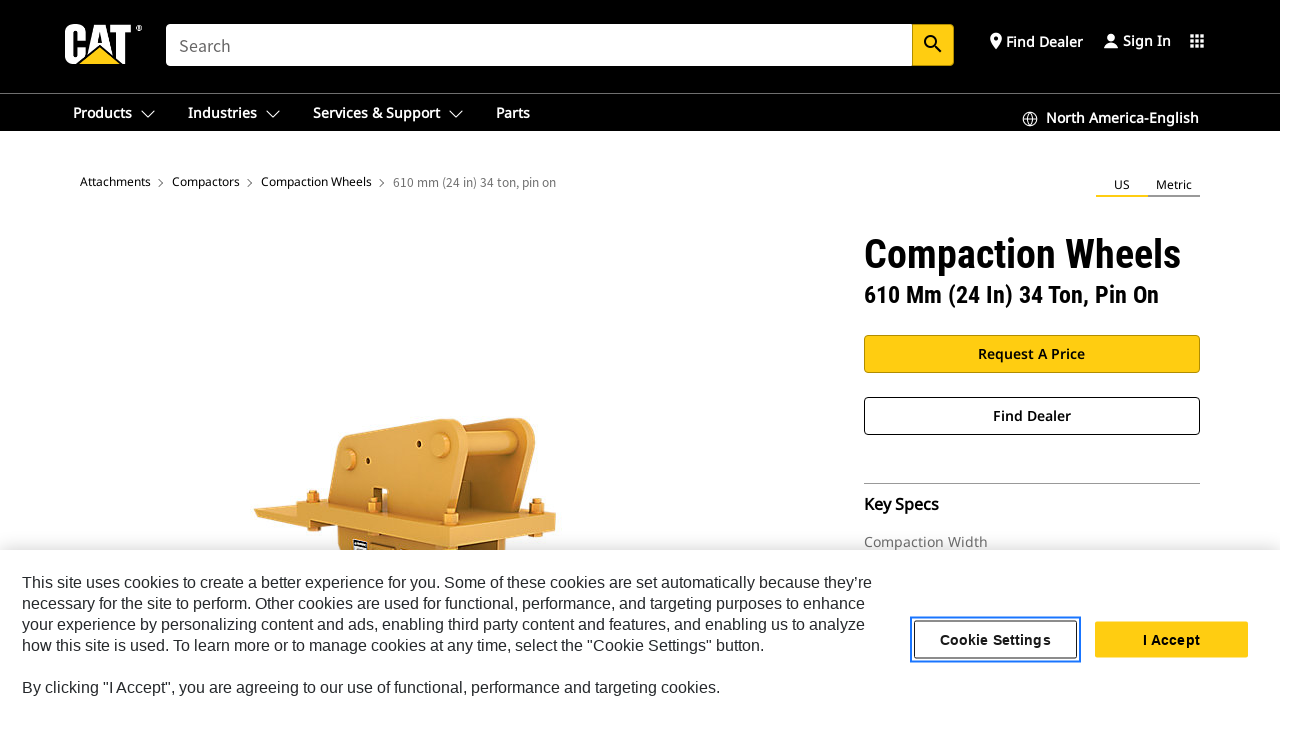

--- FILE ---
content_type: text/html; charset=UTF-8
request_url: https://www.cat.com/en_US/products/new/attachments/compactors/compaction-wheels/102729.html
body_size: 48627
content:



<!DOCTYPE HTML>
<html lang="en" xml:lang="en">
    <head>
    <meta charset="UTF-8"/>
    <meta name="template" content="deg---product-landing-editable"/>
    

    
    
<link rel="stylesheet" href="/etc.clientlibs/deg/clientlibs/clientlib-dependencies.min.5d18fc177c2b9da2d8bc26f6a27fdd3a.css" type="text/css">
<script src="/etc.clientlibs/deg/clientlibs/clientlib-dependencies.min.a8d10506f792891a66041fb5ea0095aa.js"></script>





    
<link rel="stylesheet" href="/etc.clientlibs/deg/clientlibs/clientlib-base.min.078c2e96dcf30046ac47ad3f8680501f.css" type="text/css">








    
    
    

    

    
    
    

    

<!-- START Custom code-->


<!-- OneTrust Cookies Consent Notice start -->
<script id="otDomainScript" src="https://cdn.cookielaw.org/scripttemplates/otSDKStub.js" type="text/javascript" charset="UTF-8" data-domain-script="6b32398a-3e80-4329-b54b-c689861a9fe9"></script>
<script type="text/javascript">function OptanonWrapper() { }</script>
<!-- OneTrust Cookies Consent Notice end -->

<!-- OneTrust Cookies Check Start -->
<script>
	var otDomainScript = document.getElementById("otDomainScript").getAttribute("data-domain-script");

	if (otDomainScript.includes("-test")) {
		document.cookie = "OptanonConsent=;domain=.cat.com;path=/;expires=Thu, 01 Jan 1970 00:00:00 GMT";
		document.cookie = "OptanonAlertBoxClosed=;domain=.cat.com;path=/;expires=Thu, 01 Jan 1970 00:00:00 GMT";
		document.cookie = "OptanonConsent=;domain=.caterpillar.com;path=/;expires=Thu, 01 Jan 1970 00:00:00 GMT";
		document.cookie = "OptanonAlertBoxClosed=;domain=.caterpillar.com;path=/;expires=Thu, 01 Jan 1970 00:00:00 GMT";
		document.cookie = "OptanonConsent=;domain=.fgwilson.com;path=/;expires=Thu, 01 Jan 1970 00:00:00 GMT";
		document.cookie = "OptanonAlertBoxClosed=;domain=.fgwilson.com;path=/;expires=Thu, 01 Jan 1970 00:00:00 GMT";
		document.cookie = "OptanonConsent=;domain=.mak-catmarine.com;path=/;expires=Thu, 01 Jan 1970 00:00:00 GMT";
		document.cookie = "OptanonAlertBoxClosed=;domain=.mak-catmarine.com;path=/;expires=Thu, 01 Jan 1970 00:00:00 GMT";
		document.cookie = "OptanonConsent=;domain=.perkins.com;path=/;expires=Thu, 01 Jan 1970 00:00:00 GMT";
		document.cookie = "OptanonAlertBoxClosed=;domain=.perkins.com;path=/;expires=Thu, 01 Jan 1970 00:00:00 GMT";
		document.cookie = "OptanonConsent=;domain=.progressrail.com;path=/;expires=Thu, 01 Jan 1970 00:00:00 GMT";
		document.cookie = "OptanonAlertBoxClosed=;domain=.progressrail.com;path=/;expires=Thu, 01 Jan 1970 00:00:00 GMT";
		document.cookie = "OptanonConsent=;domain=.solarturbines.com;path=/;expires=Thu, 01 Jan 1970 00:00:00 GMT";
		document.cookie = "OptanonAlertBoxClosed=;domain=.solarturbines.com;path=/;expires=Thu, 01 Jan 1970 00:00:00 GMT";
		document.cookie = "OptanonConsent=;domain=.spmoilandgas.com;path=/;expires=Thu, 01 Jan 1970 00:00:00 GMT";
		document.cookie = "OptanonAlertBoxClosed=;domain=.spmoilandgas.com;path=/;expires=Thu, 01 Jan 1970 00:00:00 GMT";
		document.cookie = "OptanonConsent=;domain=.tangentenergy.com;path=/;expires=Thu, 01 Jan 1970 00:00:00 GMT";
		document.cookie = "OptanonAlertBoxClosed=;domain=.tangentenergy.com;path=/;expires=Thu, 01 Jan 1970 00:00:00 GMT";
		document.cookie = "OptanonConsent=;domain=.pecktech.com;path=/;expires=Thu, 01 Jan 1970 00:00:00 GMT";
		document.cookie = "OptanonAlertBoxClosed=;domain=.pecktech.com;path=/;expires=Thu, 01 Jan 1970 00:00:00 GMT";
		document.cookie = "OptanonConsent=;domain=.anchorcoupling.com;path=/;expires=Thu, 01 Jan 1970 00:00:00 GMT";
		document.cookie = "OptanonAlertBoxClosed=;domain=.anchorcoupling.com;path=/;expires=Thu, 01 Jan 1970 00:00:00 GMT";
		document.cookie = "OptanonConsent=;domain=.anchorfluidsystems.com;path=/;expires=Thu, 01 Jan 1970 00:00:00 GMT";
		document.cookie = "OptanonAlertBoxClosed=;domain=.anchorfluidsystems.com;path=/;expires=Thu, 01 Jan 1970 00:00:00 GMT";
		document.cookie = "OptanonConsent=;domain=.catrentalstore.com;path=/;expires=Thu, 01 Jan 1970 00:00:00 GMT";
		document.cookie = "OptanonAlertBoxClosed=;domain=.catrentalstore.com;path=/;expires=Thu, 01 Jan 1970 00:00:00 GMT";
		document.cookie = "OptanonConsent=;domain=.catdealer.com;path=/;expires=Thu, 01 Jan 1970 00:00:00 GMT";
		document.cookie = "OptanonAlertBoxClosed=;domain=.catdealer.com;path=/;expires=Thu, 01 Jan 1970 00:00:00 GMT";
	}
</script>
<!-- OneTrust Cookies Check End -->


<!-- ue2laempublishaserverp02 -->



		
<meta name="site_category" content="Products"/>
<meta http-equiv="X-UA-Compatible" content="IE=edge,chrome=1"/>

<script>
	var currentPage = "/content/catdotcom/en_US/products/new/attachments/compactors/compaction-wheels/102729",isPerkins = 'false', isCatdotcom = 'false';
    window._cat_drl_loc_sev_url = "";
    window._cat_drl_loc_search_dist = "";
    window._cat_drl_loc_max_results = "";
	window._addPath_vanity = "";
	window.defaultUnitType = "us";
		window._cat_drl_loc_app_id = "";
    window._cat_drl_loc_app_url = "";
    window._bing_key= "As3LWGxakhWXqIL6M3BBWFqEZn9J2XDgt9H9oCm1qcTxWnRV2wp_cityZM0UuOOf";	
    window._helios_dls_url = "api.cat.com";
    if(currentPage.indexOf("/content/wwwperkins") === 0){
    	isPerkins='true';
    }
	if (currentPage.indexOf("/content/catdotcom") === 0) {
    	isCatdotcom = 'true';
	} 
    var currentLocaleString = "en_US";
	Granite.I18n.setLocale(currentLocaleString);
</script>

<script>
    // Added method to fetch the cookie value (needed for Datalayer push on page load)
    function getCookieVal(name){
        var arr = null,
            reg = new RegExp('(^| )' + name + '=([^;]+)');
        if(arr = document.cookie.match(reg)){
            return unescape(arr[2]);
        } else {
            return null;
        }
    }

    var catRecId = '',
        loginId = '',
        userGAInfo = '';

	var dataLayer = window.dataLayer || [],
	  siteID = 'catDotCom' == "" ? null : 'catDotCom',
	  templateID = 'deg---product-landing-editable' == "" ? null : 'deg---product-landing-editable',
	  templateBase = 'deg' == "" ? null : 'deg',
	  adiBu = 'GCI' == "" ? null : 'GCI',
	  adiApp = '' == "" ? null : '',
	  adiInd = '' == "" ? null : '',
	  adiAud = '' == "" ? null : '',
	  adiAudgoal = '' == "" ? null : '',
	  adiPripgkpi = '' == "" ? null : '',
	  adiSecpgkpi = '' == "" ? null : '',
	  dealerCode = '' == "" ? null : '',
	  dealerName = '' == "" ? null : '',
	  lastPublishedDate = '2025-03-16T05:00:15.827Z' == "" ? null : '2025-03-16T05:00:15.827Z',
	  b2cDataLayerFlag = true,
	  campaignFlag = false;

	var favDealer = JSON.parse(localStorage.getItem("favorite_dealer"));
	var dealerId = null,
		dealerCode = null,
		dealerName = null,
		dealerLocationName = null;
	if(favDealer) {
		dealerId = favDealer.dealerId;
		dealerCode = favDealer.ecommerceDealerCode;
		dealerName = favDealer.dealerName;
		dealerLocationName = favDealer.dealerLocationName;
	}

	// Get the RecId, loginId and GAInfo from the cookie

		loginId = null != getCookieVal('CWSID') ? getCookieVal('CWSID') : '';
		catRecId = null != getCookieVal('RECID') ? getCookieVal('RECID') : '';

        dataLayer.push({
            'catRecId': catRecId,
            'loginId': loginId
        });

		includeGAInfoDatalayerValues();

	function includeGAInfoDatalayerValues(){
			if((typeof isPingAccessEnabledFlag !== 'undefined' && isPingAccessEnabledFlag) ||
			   (typeof isGAInfoEnabledFlag !== 'undefined' && isGAInfoEnabledFlag)) {

				userGAInfo = null != getCookieVal('GAInfo') ? JSON.parse(getCookieVal('GAInfo')) : '';

					dataLayer.push({
                        'affClass': userGAInfo.affClass,
                        'affCode': userGAInfo.affCode,
                        'affiliationOrgCode': userGAInfo.affiliationOrgCode,
                        'hem': userGAInfo.hem,
                    })
			}
	}
        var serial_code_url = new URL(window.location.href);
        var serial_code = serial_code_url.searchParams.get("serial_number");

        var isPdp = true;
		var isPcp = false;
		var isPfp = false;
		var isPsfp = false;

		if(isPfp || isPsfp){
        		adiBu = '';
			    adiBu = (!adiBu || adiBu === "null") ? null : adiBu;
                 } 

		var adiContTypeValue = null;

		if(isPdp || isPcp || isPfp || isPsfp){
			adiContTypeValue = "awareness | engagement | consideration | lead gen";
		} else {
			adiContTypeValue = '' == "" ? null : '';
		}

	dataLayer.push({
		'zipCode': sessionStorage.getItem('bcpZip'),
		'siteID': siteID,
        'dealerId' : dealerId,
        'dealerCode' : dealerCode,
        'dealerName' : dealerName,
        'dealerLocationName' : dealerLocationName,
		'templateID': templateID,
		'templateBase': templateBase,
		'adiBu'	: adiBu,
		'adiApp' : adiApp,
		'adiContType' : adiContTypeValue,
		'adiInd' : adiInd,
		'adiAud' : adiAud,
        'adiAudgoal' : adiAudgoal,
        'adiPripgkpi' : adiPripgkpi,
        'adiSecpgkpi' : adiSecpgkpi,
        'storeID' : dealerCode,
		'storeCode' : dealerCode,
		'storeName' : dealerName,
		'lastPubDate' : lastPublishedDate,
		'campaignFlag' : campaignFlag,
                'serialNumber' : serial_code
      	});
	if(b2cDataLayerFlag){
	    if(getCookieVal('li_aemgainfo')){
	        var aemgainfo = JSON.parse(getCookieVal('li_aemgainfo'));
	        var dataLayer = window.dataLayer || [];
	        dataLayer.push({
	            'event':'b2cloaded',
	            'companyID' : aemgainfo.companyID,
	            'hem' : aemgainfo.hem,
	            'loginID' : aemgainfo.loginID,
	            'catRecId' : aemgainfo.catRecId,
	            'affClass' : aemgainfo.affClass,
	            'affCode' : aemgainfo.affCode,
	            'b2cdealerCode' : aemgainfo.b2cdealerCode,
	            'topLvlOrgCode' : aemgainfo.topLvlOrgCode,
	            'b2cObjectID' : aemgainfo.b2cObjectID,
	            'b2cUserType' : aemgainfo.b2cUserType
	        })
	    }
	    else{
	    	document.cookie = 'li_aemgainfo = {"companyID":"","hem":"","loginID":"","catRecId":"","affClass":"","affCode":"","b2cdealerCode":"","topLvlOrgCode":"","b2cObjectID":"","b2cUserType":""}'+ '; path=/; Secure; SameSite=Lax';
	        var dataLayer = window.dataLayer || [];
	        dataLayer.push({
	            'event':'b2cloaded',
	            'companyID' : "",
	            'hem' : "",
	            'loginID' : "",
	            'catRecId' : "",
	            'affClass' : "",
	            'affCode' : "",
	            'b2cdealerCode' : "",
	            'topLvlOrgCode' : "",
	            'b2cObjectID' : "",
	            'b2cUserType' : ""
	        })
	    }
		
	}

</script>

<!-- Google Tag Manager -->
<script>(function(w,d,s,l,i){w[l]=w[l]||[];w[l].push({'gtm.start':
new Date().getTime(),event:'gtm.js'});var f=d.getElementsByTagName(s)[0],
j=d.createElement(s),dl=l!='dataLayer'?'&l='+l:'';j.async=true;j.src=
'//www.googletagmanager.com/gtm.js?id='+i+dl;f.parentNode.insertBefore(j,f);
})(window,document,'script','dataLayer','GTM-5JB4X4');</script>
<!-- End Google Tag Manager -->

<meta name="viewport" content="width=device-width, initial-scale=1.0"/>
<meta name="keywords" content="610 mm (24 in) 34 ton, pin on, new"/>
<meta name="twitter:card" content="summary_large_image"/>




<!-- Open Group tagging : Social network (OpenGraph) metatag values -->



<meta property="og:site_name" content="https://www.cat.com/en_US/products/new/attachments/compactors/compaction-wheels/102729.html"/>



<!-- Page Tag list -->

	
		<meta name="product_line" content="Products^Attachments^Compactors^Compaction Wheels^610 mm (24 in) 34 ton, pin on"/>
    
		<meta name="acquisition_type" content="acquisition_type^new"/>
    

<!-- Blog Tag list -->

	
		<meta name="b_tags_product_line" content="Products^Attachments^Compactors^Compaction Wheels^610 mm (24 in) 34 ton, pin on"/>
    
		<meta name="b_tags_acquisition_type" content="acquisition_type^new"/>
    

<!-- Blog Tag list End -->

<!-- Published Date to metatag for blogCards -->



	<link rel="shortcut icon" type="image/vnd.microsoft.icon" href='/content/dam/favicons/Favicon.png'/>



	<link rel="apple-touch-icon-precomposed" sizes="57x57" href='/content/dam/favicons/catdotcomFavicon.png/_jcr_content/renditions/cq5dam.thumbnail.57.57.png'/>
	<link rel="apple-touch-icon-precomposed" sizes="72x72" href='/content/dam/favicons/catdotcomFavicon.png/_jcr_content/renditions/cq5dam.thumbnail.72.72.png'/>
	<link rel="apple-touch-icon-precomposed" sizes="114x114" href='/content/dam/favicons/catdotcomFavicon.png/_jcr_content/renditions/cq5dam.thumbnail.114.114.png'/>
	<link rel="apple-touch-icon-precomposed" sizes="144x144" href='/content/dam/favicons/catdotcomFavicon.png/_jcr_content/renditions/cq5dam.thumbnail.144.144.png'/>


<meta name="description" content="Compact trenches and footings with a cost-effective and reliable Compaction Wheel. The Cat wheel is reliable, able to roll full machine pressure into the ground. Plus, it's backed up by the same world-class support as your excavator."/>




    
    

    
    
    
    



<title>610 mm (24 in) 34 ton, pin on Compaction Wheels | Cat | Caterpillar</title>
<link rel="canonical" href='https://www.cat.com/en_US/products/new/attachments/compactors/compaction-wheels/102729.html'/>
<!-- Global Editable Whitelabel CSS-->
<link rel="stylesheet" href="/content/catdotcom/en_US/_jcr_content.editable-whitelabel-v2.css"/>
</head>
    <body class="page basicpage auth" data-offset="84">
        
        
            

<!-- Google Tag Manager (noscript) -->
<noscript><iframe src="//www.googletagmanager.com/ns.html?id=GTM-5JB4X4" height="0" width="0" style="display:none;visibility:hidden"></iframe></noscript>
<!-- End Google Tag Manager (noscript) -->
            



            


<div class="root responsivegrid">


<div class="aem-Grid aem-Grid--12 aem-Grid--default--12 ">
    
    <div class="inheritedExperienceFragment experiencefragment aem-GridColumn aem-GridColumn--default--12">

    
    

    



<div class="xf-content-height">
    


<div class="aem-Grid aem-Grid--12 aem-Grid--default--12 ">
    
    <div class="cookie aem-GridColumn aem-GridColumn--default--12">








    
    
<link rel="stylesheet" href="/etc.clientlibs/deg/components/content/general/cookie/v3/cookie/clientlibs/site.min.52a649af8eb7e6a89c8e5056137c5aa5.css" type="text/css">



    
    
<script src="/etc.clientlibs/deg/components/content/general/cookie/v3/cookie/clientlibs/site.min.d6bb5a271a50721dc8913a051877eb51.js"></script>





<div class="ot-cookie-banner" style="display:none;">
    
        <input type="hidden" id="locale-page-publish" value="en_US"/>
    

    
</div></div>
<div class="header aem-GridColumn aem-GridColumn--default--12">

<!-- HTML  -->


<div class="skip-to-content">
  <a class="skip-to-content-link" href="#mainContent">Skip to main content</a>
</div>

<div class="skip-search-crawl d-print-none">
  <header class="mega--nav tfn header auth-track">
    
    
    
    
    
    
    
    
    
    <input type="hidden" id="exp-fragment-resource" data-azure-path="/content/catdotcom/en_US/products/new/attachments/compactors/compaction-wheels/102729"/>
    <div style="display: none;" id="isDealer"></div>
    <div style="display: none;" id="dealerPage" data-dealerPage="/content/catdotcom/en_US/support/dealer-locator.html"></div>

    <div class="container container--mega-nav">
      <div class="row">
        <input hidden id="showSearch" value="true"/>
        <input hidden id="showAdvanceSearch" value="false"/>
        <div class="col header-container">
          
          



<a href="#" onclick="" class="menu-toggle" data-open-label="menu" data-close-label="close" aria-label="Menu" style="display: none;"><span></span></a>
<a href="/en_US.html" class="logo">
	<picture>
              <source media="(min-width: 1023px)" srcset="https://s7d2.scene7.com/is/image/Caterpillar/CM20160629-33279-63115?fmt=png-alpha"/>
              <img src="https://s7d2.scene7.com/is/image/Caterpillar/CM20160629-33279-63115?fmt=png-alpha" alt="Caterpillar Logo"/>
              <img class="logo--print" src="https://s7d2.scene7.com/is/image/Caterpillar/CM20160629-33279-63115?fmt=png-alpha" alt="Caterpillar Logo"/>
	</picture>
</a>


    


          
            
            
            
              <div class="search-wrap open header-middle">
                


	
	
    
<link rel="stylesheet" href="/etc.clientlibs/deg/components/structure/search/v2/search/clientlibs/site.min.040091e378d13312ca799339b87aea61.css" type="text/css">
<link rel="stylesheet" href="/etc.clientlibs/deg/components/structure/search/v1/search/clientlibs/site.min.7ea43d628062d274409239af092e2700.css" type="text/css">



	
	<form action="/en_US/search/search-results.html" class="search-inner search siteSearchForm" id="global_search" name="global_search" method="GET">
		<!-- <i class="material-icons" id="siteSearchForm_search_icon">search</i> -->
		<label for="searchInput" class="sr-only">Search</label>
		
		
			<input type="search" class="input-large search-input" id="searchInput" name="search" placeholder="Search" autocomplete="off" onkeyup="newCatdotcomSearchAutoSuggestHeader(this, 'global_search');"/>
		
		

		<input type="hidden" name="pagePath" id="pagePath" value="/content/catdotcom/en_US/products/new/attachments/compactors/compaction-wheels/102729"/>
		<input type="hidden" id="newSearchEnabled" value="true"/>

		
		<button type="submit" class="button button-primary button-sm global-search-btn" aria-label="Search"><i class="material-icons" id="siteSearchForm_search_icon">search</i></button>
		<!-- <a href="#" onclick="" class="search-close">&#215;</a> -->
		<div id="global_searchsearchInputSuggBox" class="suggestionBox col-7 col-lg-10 col-md-8 col-sm-6 col-xs-6" style="display:none">
			
				<div class="suggestionBoxSearchHeader" style="display:none">
					<div class="suggestionBoxHeading">SUGGESTED KEYWORDS</div>
					<div id="SuggKeywordsHeader">
					</div>
				</div>
				<div class="suggestionBoxSearchHeader" style="display:none">
					<div class="suggestionBoxHeading">SUGGESTED PRODUCTS</div>
					<div id="SuggProductsHeader">
					</div>
				</div>
				<div class="suggestionBoxSearchHeader" style="display:none">
					<div class="suggestionBoxHeading">SUGGESTED CONTENT</div>
					<div id="SuggCategoriesHeader">
					</div>
				</div>
			
			<!-- end existing aem autosuggest -->
		</div>
	</form>


    

              </div>
            
          
          <ul class="utility--links">
            
              <!-- <sly data-sly-test="true"> -->
                <!-- <a href="#" target="_blank" onclick=""
                  role="button" class="search-toggle search auth-track "
                  aria-label="Search" id="utility_links_search">
                  <i class="material-icons" id="utility_links_search_icon" aria-hidden="true">search</i><span
                    class="utility_search">Search</span> -->

                <!-- </a> -->

                <!-- <div class="search-wrap open"> -->
                  <!-- <sly data-sly-resource="search" /> -->
                <!-- </div> -->
              <!-- </sly> -->
            </li>
            
            
              <a class="logged-in-mobile-icon my-account-loggedin-mobile myaccount-welcome" href="#" role="button" data-account-drawer="mega-accountlinks" aria-label="account" style="display: none;" data-toggle="modal" data-target="#my-account__modal--logged-in-mob">
                <i class="material-icons person" aria-hidden="true">person</i><i class="material-icons clear" style="display: none;" aria-hidden="true">clear</i>
              </a>
              <a class="logged-in-mobile-icon my-account-default my-account-default-mobile" href="#" role="button" data-account-drawer="mega-accountlinks-default" data-toggle="modal" data-target="#my-account__modal--default-mob">
                <i class="material-icons person" aria-hidden="true">person</i><i class="material-icons clear" style="display: none;" aria-hidden="true">clear</i>
              </a>
            

            
            
              
                <li class="utility--links__find-dealer findDealer auth-track">
                  <!-- link before dealer chosen -->
                   <a href="#" role="button" class="show-label" data-toggle="modal" data-target="#launch-this-modal-window12" id="utility_links_findDealer_place" style="">
                      <i class="material-icons" id="utility_links_findDealer_place_icon" aria-hidden="true">place</i><span>
                        Find Dealer
                        
                      </span>
                    </a> 
                   <!-- link after dealer chosen -->
                  <div class="drop--menu">
                    <a href="#" role="button" class="dropdown-button show-label dealer-info__show-abel" id="utility_links_dropdown_btn_place" style=""></a>
                    <ul class="menu--content" role="dialog" aria-modal="true" aria-labelledby="directionDialogTitle">
                      <li><a href="#" role="button" class="close">&#215;</a></li>
                      <li class="dealer--info">
                        <p id="directionDialogTitle" class="title" aria-level="3" role="heading" data-dealer-code=""></p>
                        <button type="button" aria-hidden="false" class="close" data-dismiss="modal" aria-label="Close">
                          <span aria-hidden="true">&times;</span>
                        </button> <!-- <p class="time">Open Till 5PM</p> -->
                        <hr aria-hidden="true"/>
                        <p class="dealer-address"></p> <a role="button" href="" class="cat-follow fav-dealer-direction" onclick="getFavDealerDirection(event,this);">Directions</a> <a role="button" class="cat-follow fav-dealer-info-follow" href="#" data-toggle="modal" data-target="#launch-this-modal-window12">Dealer Details</a>
                        <hr/> <a class="button button-tertiary find-dealer-follow" role="button" href="#" data-toggle="modal" data-target="#launch-this-modal-window12">Find Another Dealer</a>
                      </li>
                    </ul>
                  </div>
                </li>
              
            

            


            
            

    
    

    <!-- My Account - Default -->
    

    <!-- Default - Desktop view -->
    
        <li class="utility--links__dropdown my-account-default my-account-default-desktop utility--links__account" data-b2c-version="true">
            <div class="drop--menu">
                <a href="#" class="newAccount" role="button" data-toggle="modal" data-target="#my-account__modal-default" aria-label="Sign In">
                    <div class="account-header-section">
                        <svg class="my-account-icon" xmlns="http://www.w3.org/2000/svg" width="16" height="16" viewBox="0 0 16 16" fill="none">
                            <path d="M8.00008 0.736694C5.85629 0.736694 4.11841 2.47458 4.11841 4.61836C4.11841 6.76215 5.85629 8.50003 8.00008 8.50003C10.1439 8.50003 11.8817 6.76215 11.8817 4.61836C11.8817 2.47458 10.1439 0.736694 8.00008 0.736694Z" fill="currentColor"/>
                            <path d="M7.99995 9.57263C6.46353 9.57263 4.9668 10.0605 3.72555 10.966C2.48429 11.8715 1.56264 13.1477 1.09347 14.6107C1.04469 14.7628 1.07151 14.9291 1.16564 15.0581C1.25976 15.1871 1.40987 15.2634 1.56958 15.2634H14.4303C14.59 15.2634 14.7401 15.1871 14.8343 15.0581C14.9284 14.9291 14.9552 14.7628 14.9064 14.6107C14.4373 13.1477 13.5156 11.8715 12.2744 10.966C11.0331 10.0605 9.53637 9.57263 7.99995 9.57263Z" fill="currentColor"/>
                        </svg>
                        <span class="account-name"><div>Sign In</div></span>
                    </div>
                </a>
                <!-- Default Modal - Desktop view -->
                <div class="modal fade auth small full-inner my-account__modal" id="my-account__modal-default" tabindex="-1" role="dialog" aria-labelledby="my-account Modal" aria-hidden="true">
                    <div class="modal-dialog my-account__content">
                        <div class="modal-content">
                            <div class="modal-header my-account__header">
                                <span class="modal-title my-account__title" id="my-account">Account</span>
                                <button type="button" class="close my-account__close-btn" data-dismiss="modal" aria-label="Close">
				 <span class="my-account__closeIcon"><svg xmlns="http://www.w3.org/2000/svg" width="32" height="32" viewBox="0 0 32 32" fill="none">
								<path d="M21.185 11.5317C21.3829 11.3338 21.3829 11.013 21.185 10.8151C20.9872 10.6173 20.6664 10.6173 20.4685 10.8151L16.0001 15.2836L11.5317 10.8151C11.3338 10.6173 11.013 10.6173 10.8151 10.8151C10.6173 11.013 10.6173 11.3338 10.8151 11.5317L15.2836 16.0001L10.8151 20.4685C10.6173 20.6664 10.6173 20.9872 10.8151 21.185C11.013 21.3829 11.3338 21.3829 11.5317 21.185L16.0001 16.7166L20.4685 21.185C20.6664 21.3829 20.9872 21.3829 21.185 21.185C21.3829 20.9872 21.3829 20.6664 21.185 20.4685L16.7166 16.0001L21.185 11.5317Z" fill="#3F3F3F"/>
							 </svg></span>
                                </button>
                            </div>
                            <div class="modal-body my-account__body">
                                <div class="my-account-buttons">
                                    <a href="/en_US/account/login.html" class="button button-primary header-buttons" role="button" aria-label="Sign In to your account">
                                        Sign In
                                    </a>
                                    <a href="/en_US/account/register.html" class="button button-secondary header-buttons" role="button" aria-label="Create account">
                                         Create Account
                                    </a>
                                </div>
                                <div class="my-account-section">
                                    <p><b>One Account. All of Cat.</b></p>
<p>If you already have an existing account with another Cat App, you can use the same account to sign in here. </p>

                                </div>
                                <hr class='links-separator'/>
                                <div class="my-account__external-links-section">
                                    <div class="my-account-external-links__item">
                                        <a class="my-account-external-links__link" href="https://vl.cat.com/visionlink?ui_locales=en-US" target="_blank" rel="noopener noreferrer">
                                            <span>My Fleet | VisionLink </span>
                                            <span>
                                    <svg width="16" height="16" viewBox="0 0 16 16" fill="none" xmlns="http://www.w3.org/2000/svg">
                                        <path d="M1.89488 1.89488C1.99625 1.79352 2.13373 1.73657 2.27709 1.73657H6.95939C7.23554 1.73657 7.45939 1.51271 7.45939 1.23657C7.45939 0.96043 7.23554 0.736572 6.95939 0.736572H2.27709C1.86852 0.736572 1.47668 0.898876 1.18778 1.18778C0.898876 1.47668 0.736572 1.86852 0.736572 2.27709V13.7227C0.736572 14.1313 0.898876 14.5231 1.18778 14.812C1.47668 15.1009 1.86851 15.2632 2.27709 15.2632H13.7227C14.1313 15.2632 14.5231 15.1009 14.812 14.812C15.1009 14.5231 15.2632 14.1313 15.2632 13.7227V9.04042C15.2632 8.76428 15.0394 8.54042 14.7632 8.54042C14.4871 8.54042 14.2632 8.76428 14.2632 9.04042V13.7227C14.2632 13.8661 14.2063 14.0036 14.1049 14.1049C14.0036 14.2063 13.8661 14.2632 13.7227 14.2632H2.27709C2.13373 14.2632 1.99625 14.2063 1.89488 14.1049C1.79352 14.0036 1.73657 13.8661 1.73657 13.7227V2.27709C1.73657 2.13373 1.79352 1.99625 1.89488 1.89488Z" fill="#666565"></path>
                                        <path d="M15.158 0.929187C15.1336 0.897874 15.1055 0.869544 15.0744 0.844842C14.989 0.777061 14.8811 0.736572 14.7636 0.736572H11.1218C10.8457 0.736572 10.6218 0.96043 10.6218 1.23657C10.6218 1.51271 10.8457 1.73657 11.1218 1.73657H13.5565L7.64669 7.64635C7.45143 7.84162 7.45143 8.1582 7.64669 8.35346C7.84195 8.54872 8.15854 8.54872 8.3538 8.35346L14.2636 2.44364V4.87837C14.2636 5.15451 14.4875 5.37837 14.7636 5.37837C15.0398 5.37837 15.2636 5.15451 15.2636 4.87837V1.23657C15.2636 1.15043 15.2418 1.06938 15.2035 0.998621C15.2007 0.993547 15.1979 0.98851 15.195 0.983513C15.1864 0.968959 15.1771 0.954746 15.1669 0.940935C15.164 0.936986 15.161 0.933069 15.158 0.929187Z" fill="#666565"></path>
                                    </svg>
                                    </span>
                                        </a>
                                    </div>
                                
                                    <div class="my-account-external-links__item">
                                        <a class="my-account-external-links__link" href="https://mycatfinancial.com/GC_Login" target="_blank" rel="noopener noreferrer">
                                            <span>MyCatFinancial</span>
                                            <span>
                                    <svg width="16" height="16" viewBox="0 0 16 16" fill="none" xmlns="http://www.w3.org/2000/svg">
                                        <path d="M1.89488 1.89488C1.99625 1.79352 2.13373 1.73657 2.27709 1.73657H6.95939C7.23554 1.73657 7.45939 1.51271 7.45939 1.23657C7.45939 0.96043 7.23554 0.736572 6.95939 0.736572H2.27709C1.86852 0.736572 1.47668 0.898876 1.18778 1.18778C0.898876 1.47668 0.736572 1.86852 0.736572 2.27709V13.7227C0.736572 14.1313 0.898876 14.5231 1.18778 14.812C1.47668 15.1009 1.86851 15.2632 2.27709 15.2632H13.7227C14.1313 15.2632 14.5231 15.1009 14.812 14.812C15.1009 14.5231 15.2632 14.1313 15.2632 13.7227V9.04042C15.2632 8.76428 15.0394 8.54042 14.7632 8.54042C14.4871 8.54042 14.2632 8.76428 14.2632 9.04042V13.7227C14.2632 13.8661 14.2063 14.0036 14.1049 14.1049C14.0036 14.2063 13.8661 14.2632 13.7227 14.2632H2.27709C2.13373 14.2632 1.99625 14.2063 1.89488 14.1049C1.79352 14.0036 1.73657 13.8661 1.73657 13.7227V2.27709C1.73657 2.13373 1.79352 1.99625 1.89488 1.89488Z" fill="#666565"></path>
                                        <path d="M15.158 0.929187C15.1336 0.897874 15.1055 0.869544 15.0744 0.844842C14.989 0.777061 14.8811 0.736572 14.7636 0.736572H11.1218C10.8457 0.736572 10.6218 0.96043 10.6218 1.23657C10.6218 1.51271 10.8457 1.73657 11.1218 1.73657H13.5565L7.64669 7.64635C7.45143 7.84162 7.45143 8.1582 7.64669 8.35346C7.84195 8.54872 8.15854 8.54872 8.3538 8.35346L14.2636 2.44364V4.87837C14.2636 5.15451 14.4875 5.37837 14.7636 5.37837C15.0398 5.37837 15.2636 5.15451 15.2636 4.87837V1.23657C15.2636 1.15043 15.2418 1.06938 15.2035 0.998621C15.2007 0.993547 15.1979 0.98851 15.195 0.983513C15.1864 0.968959 15.1771 0.954746 15.1669 0.940935C15.164 0.936986 15.161 0.933069 15.158 0.929187Z" fill="#666565"></path>
                                    </svg>
                                    </span>
                                        </a>
                                    </div>
                                </div>
                            </div>
                            <div class="modal-footer my-account__footer">
                                <div class="modal-footer__full-width-container">
                                    <button class="button button-tertiary" type="button" data-dismiss="modal" aria-label="Close">Close
                                    </button>
                                </div>
                            </div>
                        </div>
                    </div>
                </div>
            </div>
        </li>
    

    <!-- My Account - LoggedIn -->
    

    <!-- LoggedIn - Desktop view -->
    
        <li class="utility--links__dropdown my-account-loggedin utility--links__account" style="display: none;">
            <div class="drop--menu">
                <a href="#" class="newAccount" role="button" data-toggle="modal" data-target="#my-account__modal--logged-in">
                    <div class="account-header-section">
                        <svg class="my-account-icon" xmlns="http://www.w3.org/2000/svg" width="16" height="16" viewBox="0 0 16 16" fill="none">
                            <path d="M8.00008 0.736694C5.85629 0.736694 4.11841 2.47458 4.11841 4.61836C4.11841 6.76215 5.85629 8.50003 8.00008 8.50003C10.1439 8.50003 11.8817 6.76215 11.8817 4.61836C11.8817 2.47458 10.1439 0.736694 8.00008 0.736694Z" fill="currentColor"/>
                            <path d="M7.99995 9.57263C6.46353 9.57263 4.9668 10.0605 3.72555 10.966C2.48429 11.8715 1.56264 13.1477 1.09347 14.6107C1.04469 14.7628 1.07151 14.9291 1.16564 15.0581C1.25976 15.1871 1.40987 15.2634 1.56958 15.2634H14.4303C14.59 15.2634 14.7401 15.1871 14.8343 15.0581C14.9284 14.9291 14.9552 14.7628 14.9064 14.6107C14.4373 13.1477 13.5156 11.8715 12.2744 10.966C11.0331 10.0605 9.53637 9.57263 7.99995 9.57263Z" fill="currentColor"/>
                        </svg>
                        <span class="account-name myaccount-welcome"></span>
                    </div>
                </a>
                <!-- LoggedIn Modal - Desktop view -->
                <div class="modal fade auth small full-inner my-account__modal" id="my-account__modal--logged-in" tabindex="-1" role="dialog" aria-labelledby="my-account Modal" aria-hidden="true">
                    <div class="modal-dialog my-account__content">
                        <div class="modal-content">
                            <div class="modal-header my-account__header">
                                <span class="modal-title my-account__title" id="my-account"></span>
                                <button type="button" class="close my-account__close-btn" data-dismiss="modal" aria-label="Close">
                                    <svg xmlns="http://www.w3.org/2000/svg" width="32" height="32" viewBox="0 0 32 32" fill="none">
                                        <path d="M21.185 11.5317C21.3829 11.3338 21.3829 11.013 21.185 10.8151C20.9872 10.6173 20.6664 10.6173 20.4685 10.8151L16.0001 15.2836L11.5317 10.8151C11.3338 10.6173 11.013 10.6173 10.8151 10.8151C10.6173 11.013 10.6173 11.3338 10.8151 11.5317L15.2836 16.0001L10.8151 20.4685C10.6173 20.6664 10.6173 20.9872 10.8151 21.185C11.013 21.3829 11.3338 21.3829 11.5317 21.185L16.0001 16.7166L20.4685 21.185C20.6664 21.3829 20.9872 21.3829 21.185 21.185C21.3829 20.9872 21.3829 20.6664 21.185 20.4685L16.7166 16.0001L21.185 11.5317Z" fill="#3F3F3F"/>
                                    </svg>
                                </button>
                            </div>
                            <div class="modal-body my-account__body">
                                <div class="account-dashboard-section">
                                    <div class="account-dashboard-header-section tertiary-nav-links-container">
                                        <ul class="account-section-links tertiary-nav-links-list">
                                            <li>
                                                <a href="/en_US/account/myaccount.html" class="account-dashboard-section-links-li tertiary-nav-link">
                                                    Overview
                                                </a>
                                            </li>
                                        </ul>
<ul class="account-section-links tertiary-nav-links-list">
                                            <li>
                                                <a href="/en_US/account/myaccount/account-information.html" class="account-dashboard-section-links-li tertiary-nav-link">
                                                    Account Information
                                                </a>
                                            </li>
                                        </ul>
<ul class="account-section-links tertiary-nav-links-list">
                                            <li>
                                                <a href="/en_US/account/myaccount/site-settings.html" class="account-dashboard-section-links-li tertiary-nav-link">
                                                    Site Settings
                                                </a>
                                            </li>
                                        </ul>
<ul class="account-section-links tertiary-nav-links-list">
                                            <li>
                                                <a href="/en_US/account/myaccount/security.html" class="account-dashboard-section-links-li tertiary-nav-link">
                                                    Security Settings
                                                </a>
                                            </li>
                                        </ul>

                                        <div class="my-account__signout">
                                            <a href="/en_US.html" class="account-signout">Sign out</a>
                                        </div>
                                    </div>
                                </div>
                                <hr class='links-separator'/>
                                <div class="my-account__owner-links-section">
                                    <div class="my-account-owner-links__item">
                                        <a class="my-account-owner-links__link" href="https://parts.cat.com/en/catcorp/OrderStatusInquiry" target="_blank">
                                            <span>Check Order Status</span>
                                            <span>
                                    <svg width="16" height="16" viewBox="0 0 16 16" fill="none" xmlns="http://www.w3.org/2000/svg">
                                        <path d="M1.89488 1.89488C1.99625 1.79352 2.13373 1.73657 2.27709 1.73657H6.95939C7.23554 1.73657 7.45939 1.51271 7.45939 1.23657C7.45939 0.96043 7.23554 0.736572 6.95939 0.736572H2.27709C1.86852 0.736572 1.47668 0.898876 1.18778 1.18778C0.898876 1.47668 0.736572 1.86852 0.736572 2.27709V13.7227C0.736572 14.1313 0.898876 14.5231 1.18778 14.812C1.47668 15.1009 1.86851 15.2632 2.27709 15.2632H13.7227C14.1313 15.2632 14.5231 15.1009 14.812 14.812C15.1009 14.5231 15.2632 14.1313 15.2632 13.7227V9.04042C15.2632 8.76428 15.0394 8.54042 14.7632 8.54042C14.4871 8.54042 14.2632 8.76428 14.2632 9.04042V13.7227C14.2632 13.8661 14.2063 14.0036 14.1049 14.1049C14.0036 14.2063 13.8661 14.2632 13.7227 14.2632H2.27709C2.13373 14.2632 1.99625 14.2063 1.89488 14.1049C1.79352 14.0036 1.73657 13.8661 1.73657 13.7227V2.27709C1.73657 2.13373 1.79352 1.99625 1.89488 1.89488Z" fill="#666565"></path>
                                        <path d="M15.158 0.929187C15.1336 0.897874 15.1055 0.869544 15.0744 0.844842C14.989 0.777061 14.8811 0.736572 14.7636 0.736572H11.1218C10.8457 0.736572 10.6218 0.96043 10.6218 1.23657C10.6218 1.51271 10.8457 1.73657 11.1218 1.73657H13.5565L7.64669 7.64635C7.45143 7.84162 7.45143 8.1582 7.64669 8.35346C7.84195 8.54872 8.15854 8.54872 8.3538 8.35346L14.2636 2.44364V4.87837C14.2636 5.15451 14.4875 5.37837 14.7636 5.37837C15.0398 5.37837 15.2636 5.15451 15.2636 4.87837V1.23657C15.2636 1.15043 15.2418 1.06938 15.2035 0.998621C15.2007 0.993547 15.1979 0.98851 15.195 0.983513C15.1864 0.968959 15.1771 0.954746 15.1669 0.940935C15.164 0.936986 15.161 0.933069 15.158 0.929187Z" fill="#666565"></path>
                                    </svg>
                                    </span>
                                        </a>
                                    </div>
                                
                                    <div class="my-account-owner-links__item">
                                        <a class="my-account-owner-links__link" href="https://mycatfinancial.com/GC_Login" target="_blank">
                                            <span>Make a Payment</span>
                                            <span>
                                    <svg width="16" height="16" viewBox="0 0 16 16" fill="none" xmlns="http://www.w3.org/2000/svg">
                                        <path d="M1.89488 1.89488C1.99625 1.79352 2.13373 1.73657 2.27709 1.73657H6.95939C7.23554 1.73657 7.45939 1.51271 7.45939 1.23657C7.45939 0.96043 7.23554 0.736572 6.95939 0.736572H2.27709C1.86852 0.736572 1.47668 0.898876 1.18778 1.18778C0.898876 1.47668 0.736572 1.86852 0.736572 2.27709V13.7227C0.736572 14.1313 0.898876 14.5231 1.18778 14.812C1.47668 15.1009 1.86851 15.2632 2.27709 15.2632H13.7227C14.1313 15.2632 14.5231 15.1009 14.812 14.812C15.1009 14.5231 15.2632 14.1313 15.2632 13.7227V9.04042C15.2632 8.76428 15.0394 8.54042 14.7632 8.54042C14.4871 8.54042 14.2632 8.76428 14.2632 9.04042V13.7227C14.2632 13.8661 14.2063 14.0036 14.1049 14.1049C14.0036 14.2063 13.8661 14.2632 13.7227 14.2632H2.27709C2.13373 14.2632 1.99625 14.2063 1.89488 14.1049C1.79352 14.0036 1.73657 13.8661 1.73657 13.7227V2.27709C1.73657 2.13373 1.79352 1.99625 1.89488 1.89488Z" fill="#666565"></path>
                                        <path d="M15.158 0.929187C15.1336 0.897874 15.1055 0.869544 15.0744 0.844842C14.989 0.777061 14.8811 0.736572 14.7636 0.736572H11.1218C10.8457 0.736572 10.6218 0.96043 10.6218 1.23657C10.6218 1.51271 10.8457 1.73657 11.1218 1.73657H13.5565L7.64669 7.64635C7.45143 7.84162 7.45143 8.1582 7.64669 8.35346C7.84195 8.54872 8.15854 8.54872 8.3538 8.35346L14.2636 2.44364V4.87837C14.2636 5.15451 14.4875 5.37837 14.7636 5.37837C15.0398 5.37837 15.2636 5.15451 15.2636 4.87837V1.23657C15.2636 1.15043 15.2418 1.06938 15.2035 0.998621C15.2007 0.993547 15.1979 0.98851 15.195 0.983513C15.1864 0.968959 15.1771 0.954746 15.1669 0.940935C15.164 0.936986 15.161 0.933069 15.158 0.929187Z" fill="#666565"></path>
                                    </svg>
                                    </span>
                                        </a>
                                    </div>
                                
                                    <div class="my-account-owner-links__item">
                                        <a class="my-account-owner-links__link" href="https://vl.cat.com/home" target="_blank">
                                            <span>Manage Fleet</span>
                                            <span>
                                    <svg width="16" height="16" viewBox="0 0 16 16" fill="none" xmlns="http://www.w3.org/2000/svg">
                                        <path d="M1.89488 1.89488C1.99625 1.79352 2.13373 1.73657 2.27709 1.73657H6.95939C7.23554 1.73657 7.45939 1.51271 7.45939 1.23657C7.45939 0.96043 7.23554 0.736572 6.95939 0.736572H2.27709C1.86852 0.736572 1.47668 0.898876 1.18778 1.18778C0.898876 1.47668 0.736572 1.86852 0.736572 2.27709V13.7227C0.736572 14.1313 0.898876 14.5231 1.18778 14.812C1.47668 15.1009 1.86851 15.2632 2.27709 15.2632H13.7227C14.1313 15.2632 14.5231 15.1009 14.812 14.812C15.1009 14.5231 15.2632 14.1313 15.2632 13.7227V9.04042C15.2632 8.76428 15.0394 8.54042 14.7632 8.54042C14.4871 8.54042 14.2632 8.76428 14.2632 9.04042V13.7227C14.2632 13.8661 14.2063 14.0036 14.1049 14.1049C14.0036 14.2063 13.8661 14.2632 13.7227 14.2632H2.27709C2.13373 14.2632 1.99625 14.2063 1.89488 14.1049C1.79352 14.0036 1.73657 13.8661 1.73657 13.7227V2.27709C1.73657 2.13373 1.79352 1.99625 1.89488 1.89488Z" fill="#666565"></path>
                                        <path d="M15.158 0.929187C15.1336 0.897874 15.1055 0.869544 15.0744 0.844842C14.989 0.777061 14.8811 0.736572 14.7636 0.736572H11.1218C10.8457 0.736572 10.6218 0.96043 10.6218 1.23657C10.6218 1.51271 10.8457 1.73657 11.1218 1.73657H13.5565L7.64669 7.64635C7.45143 7.84162 7.45143 8.1582 7.64669 8.35346C7.84195 8.54872 8.15854 8.54872 8.3538 8.35346L14.2636 2.44364V4.87837C14.2636 5.15451 14.4875 5.37837 14.7636 5.37837C15.0398 5.37837 15.2636 5.15451 15.2636 4.87837V1.23657C15.2636 1.15043 15.2418 1.06938 15.2035 0.998621C15.2007 0.993547 15.1979 0.98851 15.195 0.983513C15.1864 0.968959 15.1771 0.954746 15.1669 0.940935C15.164 0.936986 15.161 0.933069 15.158 0.929187Z" fill="#666565"></path>
                                    </svg>
                                    </span>
                                        </a>
                                    </div>
                                
                                    <div class="my-account-owner-links__item">
                                        <a class="my-account-owner-links__link" href="https://parts.cat.com/AjaxLogonForm?myAcctMain=1&route=MyEquipment" target="_blank">
                                            <span>Schedule a Service</span>
                                            <span>
                                    <svg width="16" height="16" viewBox="0 0 16 16" fill="none" xmlns="http://www.w3.org/2000/svg">
                                        <path d="M1.89488 1.89488C1.99625 1.79352 2.13373 1.73657 2.27709 1.73657H6.95939C7.23554 1.73657 7.45939 1.51271 7.45939 1.23657C7.45939 0.96043 7.23554 0.736572 6.95939 0.736572H2.27709C1.86852 0.736572 1.47668 0.898876 1.18778 1.18778C0.898876 1.47668 0.736572 1.86852 0.736572 2.27709V13.7227C0.736572 14.1313 0.898876 14.5231 1.18778 14.812C1.47668 15.1009 1.86851 15.2632 2.27709 15.2632H13.7227C14.1313 15.2632 14.5231 15.1009 14.812 14.812C15.1009 14.5231 15.2632 14.1313 15.2632 13.7227V9.04042C15.2632 8.76428 15.0394 8.54042 14.7632 8.54042C14.4871 8.54042 14.2632 8.76428 14.2632 9.04042V13.7227C14.2632 13.8661 14.2063 14.0036 14.1049 14.1049C14.0036 14.2063 13.8661 14.2632 13.7227 14.2632H2.27709C2.13373 14.2632 1.99625 14.2063 1.89488 14.1049C1.79352 14.0036 1.73657 13.8661 1.73657 13.7227V2.27709C1.73657 2.13373 1.79352 1.99625 1.89488 1.89488Z" fill="#666565"></path>
                                        <path d="M15.158 0.929187C15.1336 0.897874 15.1055 0.869544 15.0744 0.844842C14.989 0.777061 14.8811 0.736572 14.7636 0.736572H11.1218C10.8457 0.736572 10.6218 0.96043 10.6218 1.23657C10.6218 1.51271 10.8457 1.73657 11.1218 1.73657H13.5565L7.64669 7.64635C7.45143 7.84162 7.45143 8.1582 7.64669 8.35346C7.84195 8.54872 8.15854 8.54872 8.3538 8.35346L14.2636 2.44364V4.87837C14.2636 5.15451 14.4875 5.37837 14.7636 5.37837C15.0398 5.37837 15.2636 5.15451 15.2636 4.87837V1.23657C15.2636 1.15043 15.2418 1.06938 15.2035 0.998621C15.2007 0.993547 15.1979 0.98851 15.195 0.983513C15.1864 0.968959 15.1771 0.954746 15.1669 0.940935C15.164 0.936986 15.161 0.933069 15.158 0.929187Z" fill="#666565"></path>
                                    </svg>
                                    </span>
                                        </a>
                                    </div>
                                
                                    <div class="my-account-owner-links__item">
                                        <a class="my-account-owner-links__link" href="https://mycatfinancial.com/GC_Login" target="_blank">
                                            <span>View Cat Vantage Rewards</span>
                                            <span>
                                    <svg width="16" height="16" viewBox="0 0 16 16" fill="none" xmlns="http://www.w3.org/2000/svg">
                                        <path d="M1.89488 1.89488C1.99625 1.79352 2.13373 1.73657 2.27709 1.73657H6.95939C7.23554 1.73657 7.45939 1.51271 7.45939 1.23657C7.45939 0.96043 7.23554 0.736572 6.95939 0.736572H2.27709C1.86852 0.736572 1.47668 0.898876 1.18778 1.18778C0.898876 1.47668 0.736572 1.86852 0.736572 2.27709V13.7227C0.736572 14.1313 0.898876 14.5231 1.18778 14.812C1.47668 15.1009 1.86851 15.2632 2.27709 15.2632H13.7227C14.1313 15.2632 14.5231 15.1009 14.812 14.812C15.1009 14.5231 15.2632 14.1313 15.2632 13.7227V9.04042C15.2632 8.76428 15.0394 8.54042 14.7632 8.54042C14.4871 8.54042 14.2632 8.76428 14.2632 9.04042V13.7227C14.2632 13.8661 14.2063 14.0036 14.1049 14.1049C14.0036 14.2063 13.8661 14.2632 13.7227 14.2632H2.27709C2.13373 14.2632 1.99625 14.2063 1.89488 14.1049C1.79352 14.0036 1.73657 13.8661 1.73657 13.7227V2.27709C1.73657 2.13373 1.79352 1.99625 1.89488 1.89488Z" fill="#666565"></path>
                                        <path d="M15.158 0.929187C15.1336 0.897874 15.1055 0.869544 15.0744 0.844842C14.989 0.777061 14.8811 0.736572 14.7636 0.736572H11.1218C10.8457 0.736572 10.6218 0.96043 10.6218 1.23657C10.6218 1.51271 10.8457 1.73657 11.1218 1.73657H13.5565L7.64669 7.64635C7.45143 7.84162 7.45143 8.1582 7.64669 8.35346C7.84195 8.54872 8.15854 8.54872 8.3538 8.35346L14.2636 2.44364V4.87837C14.2636 5.15451 14.4875 5.37837 14.7636 5.37837C15.0398 5.37837 15.2636 5.15451 15.2636 4.87837V1.23657C15.2636 1.15043 15.2418 1.06938 15.2035 0.998621C15.2007 0.993547 15.1979 0.98851 15.195 0.983513C15.1864 0.968959 15.1771 0.954746 15.1669 0.940935C15.164 0.936986 15.161 0.933069 15.158 0.929187Z" fill="#666565"></path>
                                    </svg>
                                    </span>
                                        </a>
                                    </div>
                                </div>
                            </div>
                            <div class="modal-footer my-account__footer">
                                <div class="modal-footer__full-width-container">
                                    <button class="button button-tertiary" type="button" data-dismiss="modal" aria-label="Close">Close
                                    </button>
                                </div>
                            </div>
                        </div>
                    </div>
                </div>
            </div>
        </li>
    

            
            
            
            



	<div class="tfn floating-system-notification">
		
		<!-- same example as above but showing a single component system message success -->
		<div class="container" id="floating-success-notification">
			<div class="system-notification-holder">
				<div class="notification-message success">
					<div class="icon-holder">
						<i class="material-icons" id="floating-success-material-icon" aria-hidden="true"></i>
					</div>
					<div class="content-holder">
						<a tabindex="0" onclick="" class="close" aria-label="close notification"><i class="material-icons">close</i></a>
						<p class="title" id="floating-success-message-title"></p>
						<p class="info" id="floating-success-message"></p>
						<div class="action-holder">
							<a href="" class="action action-close">OK</a>
						</div>
					</div>
				</div>
			</div>
		</div>
		
		
			<div class="tfn unit-metric-notification hide" id="b2cErrorNotif">
				<div class="container">
					<div class="unit-metric-notification-holder">
						<div class="notification-message error visible">
							<div class="icon-holder">
								<i class="material-icons" aria-hidden="true">warning</i>
							</div>
							<div class="content-holder">
								<a tabindex="0" onclick="" class="close" aria-label="close notification"><i class="material-icons">close</i></a>
								<p class="info"></p>
							</div>
						</div>
					</div>
				</div>
			</div>
		
	</div>


    




    
<script src="/etc.clientlibs/deg/components/structure/systemNotifications/v2/systemNotifications/clientlibs/site.min.22dcd70176acc76915ecea61df23ab0b.js"></script>



            
            
            

              

            
    
	
	
	
		<li class="utility--links__sites waffle waffle-desktop">
			<div class="drop-menu">
				<a href="#" role="button" class="dropdown-button" id="utility_links_sites_apps" aria-label="Cat Applications Menu" data-toggle="modal" data-target="#mega-waffle__modal">
					<i class="material-icons" id="utility_links_sites_apps_icon" aria-hidden="true">apps</i>
				</a>
			</div>
		</li>
	
	
	<div class="modal fade auth small waffle__modal" id="mega-waffle__modal" role="dialog" aria-modal="true" aria-labelledby="waffleModalTitle" style="display: none;" tabindex="-1">
		<div class="modal-dialog waffle__content" role="document">
			<div class="modal-content">
				<!-- Header -->
				<div class="modal-header waffle__header">
					<h2 class="modal-title" id="waffleModalTitle" tabindex="-1">Cat Applications</h2>
					<button type="button" class="close waffle__closebtn" data-dismiss="modal" aria-label="close">
                        <span class="waffle__closeIcon" aria-hidden="true">
                            <svg xmlns="http://www.w3.org/2000/svg" width="16" height="16" viewBox="0 0 16 16" fill="none">
                                <path d="M13.1848 3.53141C13.3826 3.33355 13.3826 3.01276 13.1848 2.8149C12.9869 2.61704 12.6661 2.61704 12.4683 2.8149L7.99984 7.28333L3.53141 2.8149C3.33355 2.61704 3.01276 2.61704 2.8149 2.8149C2.61704 3.01276 2.61704 3.33355 2.8149 3.53141L7.28333 7.99984L2.8149 12.4683C2.61704 12.6661 2.61704 12.9869 2.8149 13.1848C3.01276 13.3826 3.33355 13.3826 3.53141 13.1848L7.99984 8.71635L12.4683 13.1848C12.6661 13.3826 12.9869 13.3826 13.1848 13.1848C13.3826 12.9869 13.3826 12.6661 13.1848 12.4683L8.71635 7.99984L13.1848 3.53141Z" fill="#3F3F3F"/>
                            </svg>
                        </span>
					</button>
				</div>
				<!-- Body -->
				<ul class="modal-body menu--content waffle__body" aria-hidden="true">
					<li class="waffle-item__block" role="none">
						<a href="https://www.cat.com/en_US.html" target="_blank">
							<div class="waffle-item__image">
								<img class="waffle-item__icon" src="https://s7d2.scene7.com/is/content/Caterpillar/CM20250912-bcc21-56906" alt="Explore Products icon"/>
							</div>
							<div class="waffle-item__content">
								
									<h2 class="waffle-item__heading">Explore Products</h2>
								
								
									<p class="waffle-item__description">Browse all products on Cat.com</p>
								
								
									<p class="waffle-item__link" aria-hidden="true">https://www.cat.com/en_US.html</p>
								
							</div>
						</a>
					</li>
				
					<li class="waffle-item__block" role="none">
						<a href="https://shop.cat.com/ShopLandingPageView?storeId=11751&langId=-1" target="_blank">
							<div class="waffle-item__image">
								<img class="waffle-item__icon" src="https://s7d2.scene7.com/is/content/Caterpillar/CM20250912-aae1e-35ff1" alt="Buy Online icon"/>
							</div>
							<div class="waffle-item__content">
								
									<h2 class="waffle-item__heading">Buy Online</h2>
								
								
									<p class="waffle-item__description">Shop products &amp; more from our family of online store</p>
								
								
									<p class="waffle-item__link" aria-hidden="true">https://shop.cat.com/ShopLandingPageView?storeId=11751&amp;langId=-1</p>
								
							</div>
						</a>
					</li>
				
					<li class="waffle-item__block" role="none">
						<a href="https://catused.cat.com/en/" target="_blank">
							<div class="waffle-item__image">
								<img class="waffle-item__icon" src="https://s7d2.scene7.com/is/content/Caterpillar/CM20250912-11eaf-be440" alt="Find Used Products icon"/>
							</div>
							<div class="waffle-item__content">
								
									<h2 class="waffle-item__heading">Find Used Products</h2>
								
								
									<p class="waffle-item__description">Shop for certified used products</p>
								
								
									<p class="waffle-item__link" aria-hidden="true">https://catused.cat.com/en/</p>
								
							</div>
						</a>
					</li>
				
					<li class="waffle-item__block" role="none">
						<a href="https://rent.cat.com" target="_blank">
							<div class="waffle-item__image">
								<img class="waffle-item__icon" src="https://s7d2.scene7.com/is/content/Caterpillar/CM20250912-146a3-46063" alt="Rent Products icon"/>
							</div>
							<div class="waffle-item__content">
								
									<h2 class="waffle-item__heading">Rent Products</h2>
								
								
									<p class="waffle-item__description">Find rentals at your nearest dealer</p>
								
								
									<p class="waffle-item__link" aria-hidden="true">https://rent.cat.com</p>
								
							</div>
						</a>
					</li>
				
					<li class="waffle-item__block" role="none">
						<a href="https://vl.cat.com/visionlink?ui_locales=en-US" target="_blank">
							<div class="waffle-item__image">
								<img class="waffle-item__icon" src="https://s7d2.scene7.com/is/content/Caterpillar/CM20250912-fb978-598c9" alt="Manage My Equipment icon"/>
							</div>
							<div class="waffle-item__content">
								
									<h2 class="waffle-item__heading">Manage My Equipment</h2>
								
								
									<p class="waffle-item__description">Manage your fleet on VisonLink</p>
								
								
									<p class="waffle-item__link" aria-hidden="true">https://vl.cat.com/visionlink?ui_locales=en-US</p>
								
							</div>
						</a>
					</li>
				
					<li class="waffle-item__block" role="none">
						<a href="https://www.cat.com/en_US/support/financing-protection.html" target="_blank">
							<div class="waffle-item__image">
								<img class="waffle-item__icon" src="https://s7d2.scene7.com/is/content/Caterpillar/CM20250912-134cb-c7f55" alt="View Finance Solutions icon"/>
							</div>
							<div class="waffle-item__content">
								
									<h2 class="waffle-item__heading">View Finance Solutions</h2>
								
								
									<p class="waffle-item__description">Explore financing options on Cat Financials</p>
								
								
									<p class="waffle-item__link" aria-hidden="true">https://www.cat.com/en_US/support/financing-protection.html</p>
								
							</div>
						</a>
					</li>
				</ul>
				<!-- Footer -->
				<div class="modal-footer waffle__footer">
					<div class="modal-footer__full-width-container">
						<button class="button button-tertiary" type="button" data-dismiss="modal" aria-label="Close">
							Close
						</button>
					</div>
				</div>
			</div>
		</div>
	</div>


  
          </ul>

        </div>
      </div>
    </div>
    
    <div class="container-fluid border"> </div>

    <div class="container container--mega-nav">
      
        <div class="row">
          <div class="col">
            <ul class="header-links">
            <li>
              <!-- <a href="#" target="_blank" onclick="" role="button" class="search-toggle search auth-track " aria-label="Search" id="utility_links_search">
                   <i class="material-icons" id="utility_links_search_icon" aria-hidden="true">search</i><span class="utility_search">Search</span>
                 </a> -->
              <div class="search-wrap-mobile open">
                


	
	
    



	
	<form action="/en_US/search/search-results.html" class="search-inner search siteSearchForm" id="global_search" name="global_search" method="GET">
		<!-- <i class="material-icons" id="siteSearchForm_search_icon">search</i> -->
		<label for="searchInput" class="sr-only">Search</label>
		
		
			<input type="search" class="input-large search-input" id="searchInput" name="search" placeholder="Search" autocomplete="off" onkeyup="newCatdotcomSearchAutoSuggestHeader(this, 'global_search');"/>
		
		

		<input type="hidden" name="pagePath" id="pagePath" value="/content/catdotcom/en_US/products/new/attachments/compactors/compaction-wheels/102729"/>
		<input type="hidden" id="newSearchEnabled" value="true"/>

		
		<button type="submit" class="button button-primary button-sm global-search-btn" aria-label="Search"><i class="material-icons" id="siteSearchForm_search_icon">search</i></button>
		<!-- <a href="#" onclick="" class="search-close">&#215;</a> -->
		<div id="global_searchsearchInputSuggBox" class="suggestionBox col-7 col-lg-10 col-md-8 col-sm-6 col-xs-6" style="display:none">
			
				<div class="suggestionBoxSearchHeader" style="display:none">
					<div class="suggestionBoxHeading">SUGGESTED KEYWORDS</div>
					<div id="SuggKeywordsHeader">
					</div>
				</div>
				<div class="suggestionBoxSearchHeader" style="display:none">
					<div class="suggestionBoxHeading">SUGGESTED PRODUCTS</div>
					<div id="SuggProductsHeader">
					</div>
				</div>
				<div class="suggestionBoxSearchHeader" style="display:none">
					<div class="suggestionBoxHeading">SUGGESTED CONTENT</div>
					<div id="SuggCategoriesHeader">
					</div>
				</div>
			
			<!-- end existing aem autosuggest -->
		</div>
	</form>


    

                <!-- <sly data-sly-resource="search.mobile.default" /> -->
              </div>

            </li>
            </ul>
      

          

    
    

    <!-- My Account - Default -->
    
        <!-- Default Modal - Mobile view -->
        <div class="modal fade auth small full-inner my-account__modal" id="my-account__modal--default-mob" tabindex="-1" role="dialog" aria-labelledby="my-account Modal" aria-hidden="true">
            <div class="modal-dialog my-account__content">
                <div class="modal-content">
                    <div class="modal-header my-account__header">
                        <span class="modal-title my-account__title" id="my-account">Account</span>
                        <button type="button" class="close my-account__close-btn" data-dismiss="modal" aria-label="Close">
								<span class="my-account__closeIcon"><svg xmlns="http://www.w3.org/2000/svg" width="32" height="32" viewBox="0 0 32 32" fill="none">
								<path d="M21.185 11.5317C21.3829 11.3338 21.3829 11.013 21.185 10.8151C20.9872 10.6173 20.6664 10.6173 20.4685 10.8151L16.0001 15.2836L11.5317 10.8151C11.3338 10.6173 11.013 10.6173 10.8151 10.8151C10.6173 11.013 10.6173 11.3338 10.8151 11.5317L15.2836 16.0001L10.8151 20.4685C10.6173 20.6664 10.6173 20.9872 10.8151 21.185C11.013 21.3829 11.3338 21.3829 11.5317 21.185L16.0001 16.7166L20.4685 21.185C20.6664 21.3829 20.9872 21.3829 21.185 21.185C21.3829 20.9872 21.3829 20.6664 21.185 20.4685L16.7166 16.0001L21.185 11.5317Z" fill="#3F3F3F"/>
							 </svg></span>
                        </button>
                    </div>
                    <div class="modal-body my-account__body">
                        <div class="my-account-buttons">
                            <a href="/en_US/account/login.html" class="button button-primary header-buttons" role="button" aria-label="Sign In to your account">
                                Sign In
                            </a>
                            <a href="/en_US/account/register.html" class="button button-secondary header-buttons" role="button" aria-label="Create account">
                                 Create Account
                            </a>
                        </div>
                        <div class="my-account-section">
                            <p><b>One Account. All of Cat.</b></p>
<p>If you already have an existing account with another Cat App, you can use the same account to sign in here. </p>

                        </div>
                        <hr class='links-separator'/>
                        <div class="my-account__external-links-section">
                            <div class="my-account-external-links__item">
                                <a class="my-account-external-links__link" href="https://vl.cat.com/visionlink?ui_locales=en-US" target="_blank" rel="noopener noreferrer">
                                    <span>My Fleet | VisionLink </span>
                                    <span>
                                    <svg width="16" height="16" viewBox="0 0 16 16" fill="none" xmlns="http://www.w3.org/2000/svg">
                                        <path d="M1.89488 1.89488C1.99625 1.79352 2.13373 1.73657 2.27709 1.73657H6.95939C7.23554 1.73657 7.45939 1.51271 7.45939 1.23657C7.45939 0.96043 7.23554 0.736572 6.95939 0.736572H2.27709C1.86852 0.736572 1.47668 0.898876 1.18778 1.18778C0.898876 1.47668 0.736572 1.86852 0.736572 2.27709V13.7227C0.736572 14.1313 0.898876 14.5231 1.18778 14.812C1.47668 15.1009 1.86851 15.2632 2.27709 15.2632H13.7227C14.1313 15.2632 14.5231 15.1009 14.812 14.812C15.1009 14.5231 15.2632 14.1313 15.2632 13.7227V9.04042C15.2632 8.76428 15.0394 8.54042 14.7632 8.54042C14.4871 8.54042 14.2632 8.76428 14.2632 9.04042V13.7227C14.2632 13.8661 14.2063 14.0036 14.1049 14.1049C14.0036 14.2063 13.8661 14.2632 13.7227 14.2632H2.27709C2.13373 14.2632 1.99625 14.2063 1.89488 14.1049C1.79352 14.0036 1.73657 13.8661 1.73657 13.7227V2.27709C1.73657 2.13373 1.79352 1.99625 1.89488 1.89488Z" fill="#666565"></path>
                                        <path d="M15.158 0.929187C15.1336 0.897874 15.1055 0.869544 15.0744 0.844842C14.989 0.777061 14.8811 0.736572 14.7636 0.736572H11.1218C10.8457 0.736572 10.6218 0.96043 10.6218 1.23657C10.6218 1.51271 10.8457 1.73657 11.1218 1.73657H13.5565L7.64669 7.64635C7.45143 7.84162 7.45143 8.1582 7.64669 8.35346C7.84195 8.54872 8.15854 8.54872 8.3538 8.35346L14.2636 2.44364V4.87837C14.2636 5.15451 14.4875 5.37837 14.7636 5.37837C15.0398 5.37837 15.2636 5.15451 15.2636 4.87837V1.23657C15.2636 1.15043 15.2418 1.06938 15.2035 0.998621C15.2007 0.993547 15.1979 0.98851 15.195 0.983513C15.1864 0.968959 15.1771 0.954746 15.1669 0.940935C15.164 0.936986 15.161 0.933069 15.158 0.929187Z" fill="#666565"></path>
                                    </svg>
                                    </span>
                                </a>
                            </div>
                        
                            <div class="my-account-external-links__item">
                                <a class="my-account-external-links__link" href="https://mycatfinancial.com/GC_Login" target="_blank" rel="noopener noreferrer">
                                    <span>MyCatFinancial</span>
                                    <span>
                                    <svg width="16" height="16" viewBox="0 0 16 16" fill="none" xmlns="http://www.w3.org/2000/svg">
                                        <path d="M1.89488 1.89488C1.99625 1.79352 2.13373 1.73657 2.27709 1.73657H6.95939C7.23554 1.73657 7.45939 1.51271 7.45939 1.23657C7.45939 0.96043 7.23554 0.736572 6.95939 0.736572H2.27709C1.86852 0.736572 1.47668 0.898876 1.18778 1.18778C0.898876 1.47668 0.736572 1.86852 0.736572 2.27709V13.7227C0.736572 14.1313 0.898876 14.5231 1.18778 14.812C1.47668 15.1009 1.86851 15.2632 2.27709 15.2632H13.7227C14.1313 15.2632 14.5231 15.1009 14.812 14.812C15.1009 14.5231 15.2632 14.1313 15.2632 13.7227V9.04042C15.2632 8.76428 15.0394 8.54042 14.7632 8.54042C14.4871 8.54042 14.2632 8.76428 14.2632 9.04042V13.7227C14.2632 13.8661 14.2063 14.0036 14.1049 14.1049C14.0036 14.2063 13.8661 14.2632 13.7227 14.2632H2.27709C2.13373 14.2632 1.99625 14.2063 1.89488 14.1049C1.79352 14.0036 1.73657 13.8661 1.73657 13.7227V2.27709C1.73657 2.13373 1.79352 1.99625 1.89488 1.89488Z" fill="#666565"></path>
                                        <path d="M15.158 0.929187C15.1336 0.897874 15.1055 0.869544 15.0744 0.844842C14.989 0.777061 14.8811 0.736572 14.7636 0.736572H11.1218C10.8457 0.736572 10.6218 0.96043 10.6218 1.23657C10.6218 1.51271 10.8457 1.73657 11.1218 1.73657H13.5565L7.64669 7.64635C7.45143 7.84162 7.45143 8.1582 7.64669 8.35346C7.84195 8.54872 8.15854 8.54872 8.3538 8.35346L14.2636 2.44364V4.87837C14.2636 5.15451 14.4875 5.37837 14.7636 5.37837C15.0398 5.37837 15.2636 5.15451 15.2636 4.87837V1.23657C15.2636 1.15043 15.2418 1.06938 15.2035 0.998621C15.2007 0.993547 15.1979 0.98851 15.195 0.983513C15.1864 0.968959 15.1771 0.954746 15.1669 0.940935C15.164 0.936986 15.161 0.933069 15.158 0.929187Z" fill="#666565"></path>
                                    </svg>
                                    </span>
                                </a>
                            </div>
                        </div>
                    </div>
                    <div class="modal-footer my-account__footer">
                        <div class="modal-footer__full-width-container">
                            <button class="button button-tertiary" type="button" data-dismiss="modal" aria-label="Close">Close
                            </button>
                        </div>
                    </div>
                </div>
            </div>
        </div>
    

    <!-- Default - Desktop view -->
    

    <!-- My Account - LoggedIn -->
    
        <!-- LoggedIn person icon (this will be displayed for mobile only with Css) -->
        <!-- LoggedIn Modal - Mobile view -->
        <div class="modal fade auth small full-inner my-account__modal" id="my-account__modal--logged-in-mob" tabindex="-1" role="dialog" aria-labelledby="my-account Modal" aria-hidden="true">
            <div class="modal-dialog my-account__content">
                <div class="modal-content">
                    <div class="modal-header my-account__header">
                        <span class="modal-title my-account__title" id="my-account"></span>
                        <button type="button" class="close my-account__close-btn" data-dismiss="modal" aria-label="Close">
                            <svg xmlns="http://www.w3.org/2000/svg" width="32" height="32" viewBox="0 0 32 32" fill="none">
                                <path d="M21.185 11.5317C21.3829 11.3338 21.3829 11.013 21.185 10.8151C20.9872 10.6173 20.6664 10.6173 20.4685 10.8151L16.0001 15.2836L11.5317 10.8151C11.3338 10.6173 11.013 10.6173 10.8151 10.8151C10.6173 11.013 10.6173 11.3338 10.8151 11.5317L15.2836 16.0001L10.8151 20.4685C10.6173 20.6664 10.6173 20.9872 10.8151 21.185C11.013 21.3829 11.3338 21.3829 11.5317 21.185L16.0001 16.7166L20.4685 21.185C20.6664 21.3829 20.9872 21.3829 21.185 21.185C21.3829 20.9872 21.3829 20.6664 21.185 20.4685L16.7166 16.0001L21.185 11.5317Z" fill="#3F3F3F"/>
                            </svg>
                        </button>
                    </div>
                    <div class="modal-body my-account__body">
                        <div class="account-dashboard-section">
                            <div class="account-dashboard-header-section tertiary-nav-links-container">
                                <ul class="account-section-links tertiary-nav-links-list">
                                    <li>
                                        <a href="/en_US/account/myaccount.html" class="account-dashboard-section-links-li tertiary-nav-link">
                                            Overview
                                        </a>
                                    </li>
                                </ul>
<ul class="account-section-links tertiary-nav-links-list">
                                    <li>
                                        <a href="/en_US/account/myaccount/account-information.html" class="account-dashboard-section-links-li tertiary-nav-link">
                                            Account Information
                                        </a>
                                    </li>
                                </ul>
<ul class="account-section-links tertiary-nav-links-list">
                                    <li>
                                        <a href="/en_US/account/myaccount/site-settings.html" class="account-dashboard-section-links-li tertiary-nav-link">
                                            Site Settings
                                        </a>
                                    </li>
                                </ul>
<ul class="account-section-links tertiary-nav-links-list">
                                    <li>
                                        <a href="/en_US/account/myaccount/security.html" class="account-dashboard-section-links-li tertiary-nav-link">
                                            Security Settings
                                        </a>
                                    </li>
                                </ul>

                                <div class="my-account__signout">
                                    <a href="/en_US.html" class="account-signout">Sign out</a>
                                </div>
                            </div>
                        </div>
                        <hr class='links-separator'/>
                        <div class="my-account__owner-links-section">
                            <div class="my-account-owner-links__item">
                                <a class="my-account-owner-links__link" href="https://parts.cat.com/en/catcorp/OrderStatusInquiry" target="_blank">
                                    <span>Check Order Status</span>
                                    <span>
                                    <svg width="16" height="16" viewBox="0 0 16 16" fill="none" xmlns="http://www.w3.org/2000/svg">
                                        <path d="M1.89488 1.89488C1.99625 1.79352 2.13373 1.73657 2.27709 1.73657H6.95939C7.23554 1.73657 7.45939 1.51271 7.45939 1.23657C7.45939 0.96043 7.23554 0.736572 6.95939 0.736572H2.27709C1.86852 0.736572 1.47668 0.898876 1.18778 1.18778C0.898876 1.47668 0.736572 1.86852 0.736572 2.27709V13.7227C0.736572 14.1313 0.898876 14.5231 1.18778 14.812C1.47668 15.1009 1.86851 15.2632 2.27709 15.2632H13.7227C14.1313 15.2632 14.5231 15.1009 14.812 14.812C15.1009 14.5231 15.2632 14.1313 15.2632 13.7227V9.04042C15.2632 8.76428 15.0394 8.54042 14.7632 8.54042C14.4871 8.54042 14.2632 8.76428 14.2632 9.04042V13.7227C14.2632 13.8661 14.2063 14.0036 14.1049 14.1049C14.0036 14.2063 13.8661 14.2632 13.7227 14.2632H2.27709C2.13373 14.2632 1.99625 14.2063 1.89488 14.1049C1.79352 14.0036 1.73657 13.8661 1.73657 13.7227V2.27709C1.73657 2.13373 1.79352 1.99625 1.89488 1.89488Z" fill="#666565"></path>
                                        <path d="M15.158 0.929187C15.1336 0.897874 15.1055 0.869544 15.0744 0.844842C14.989 0.777061 14.8811 0.736572 14.7636 0.736572H11.1218C10.8457 0.736572 10.6218 0.96043 10.6218 1.23657C10.6218 1.51271 10.8457 1.73657 11.1218 1.73657H13.5565L7.64669 7.64635C7.45143 7.84162 7.45143 8.1582 7.64669 8.35346C7.84195 8.54872 8.15854 8.54872 8.3538 8.35346L14.2636 2.44364V4.87837C14.2636 5.15451 14.4875 5.37837 14.7636 5.37837C15.0398 5.37837 15.2636 5.15451 15.2636 4.87837V1.23657C15.2636 1.15043 15.2418 1.06938 15.2035 0.998621C15.2007 0.993547 15.1979 0.98851 15.195 0.983513C15.1864 0.968959 15.1771 0.954746 15.1669 0.940935C15.164 0.936986 15.161 0.933069 15.158 0.929187Z" fill="#666565"></path>
                                    </svg>
                                    </span>
                                </a>
                            </div>
                        
                            <div class="my-account-owner-links__item">
                                <a class="my-account-owner-links__link" href="https://mycatfinancial.com/GC_Login" target="_blank">
                                    <span>Make a Payment</span>
                                    <span>
                                    <svg width="16" height="16" viewBox="0 0 16 16" fill="none" xmlns="http://www.w3.org/2000/svg">
                                        <path d="M1.89488 1.89488C1.99625 1.79352 2.13373 1.73657 2.27709 1.73657H6.95939C7.23554 1.73657 7.45939 1.51271 7.45939 1.23657C7.45939 0.96043 7.23554 0.736572 6.95939 0.736572H2.27709C1.86852 0.736572 1.47668 0.898876 1.18778 1.18778C0.898876 1.47668 0.736572 1.86852 0.736572 2.27709V13.7227C0.736572 14.1313 0.898876 14.5231 1.18778 14.812C1.47668 15.1009 1.86851 15.2632 2.27709 15.2632H13.7227C14.1313 15.2632 14.5231 15.1009 14.812 14.812C15.1009 14.5231 15.2632 14.1313 15.2632 13.7227V9.04042C15.2632 8.76428 15.0394 8.54042 14.7632 8.54042C14.4871 8.54042 14.2632 8.76428 14.2632 9.04042V13.7227C14.2632 13.8661 14.2063 14.0036 14.1049 14.1049C14.0036 14.2063 13.8661 14.2632 13.7227 14.2632H2.27709C2.13373 14.2632 1.99625 14.2063 1.89488 14.1049C1.79352 14.0036 1.73657 13.8661 1.73657 13.7227V2.27709C1.73657 2.13373 1.79352 1.99625 1.89488 1.89488Z" fill="#666565"></path>
                                        <path d="M15.158 0.929187C15.1336 0.897874 15.1055 0.869544 15.0744 0.844842C14.989 0.777061 14.8811 0.736572 14.7636 0.736572H11.1218C10.8457 0.736572 10.6218 0.96043 10.6218 1.23657C10.6218 1.51271 10.8457 1.73657 11.1218 1.73657H13.5565L7.64669 7.64635C7.45143 7.84162 7.45143 8.1582 7.64669 8.35346C7.84195 8.54872 8.15854 8.54872 8.3538 8.35346L14.2636 2.44364V4.87837C14.2636 5.15451 14.4875 5.37837 14.7636 5.37837C15.0398 5.37837 15.2636 5.15451 15.2636 4.87837V1.23657C15.2636 1.15043 15.2418 1.06938 15.2035 0.998621C15.2007 0.993547 15.1979 0.98851 15.195 0.983513C15.1864 0.968959 15.1771 0.954746 15.1669 0.940935C15.164 0.936986 15.161 0.933069 15.158 0.929187Z" fill="#666565"></path>
                                    </svg>
                                    </span>
                                </a>
                            </div>
                        
                            <div class="my-account-owner-links__item">
                                <a class="my-account-owner-links__link" href="https://vl.cat.com/home" target="_blank">
                                    <span>Manage Fleet</span>
                                    <span>
                                    <svg width="16" height="16" viewBox="0 0 16 16" fill="none" xmlns="http://www.w3.org/2000/svg">
                                        <path d="M1.89488 1.89488C1.99625 1.79352 2.13373 1.73657 2.27709 1.73657H6.95939C7.23554 1.73657 7.45939 1.51271 7.45939 1.23657C7.45939 0.96043 7.23554 0.736572 6.95939 0.736572H2.27709C1.86852 0.736572 1.47668 0.898876 1.18778 1.18778C0.898876 1.47668 0.736572 1.86852 0.736572 2.27709V13.7227C0.736572 14.1313 0.898876 14.5231 1.18778 14.812C1.47668 15.1009 1.86851 15.2632 2.27709 15.2632H13.7227C14.1313 15.2632 14.5231 15.1009 14.812 14.812C15.1009 14.5231 15.2632 14.1313 15.2632 13.7227V9.04042C15.2632 8.76428 15.0394 8.54042 14.7632 8.54042C14.4871 8.54042 14.2632 8.76428 14.2632 9.04042V13.7227C14.2632 13.8661 14.2063 14.0036 14.1049 14.1049C14.0036 14.2063 13.8661 14.2632 13.7227 14.2632H2.27709C2.13373 14.2632 1.99625 14.2063 1.89488 14.1049C1.79352 14.0036 1.73657 13.8661 1.73657 13.7227V2.27709C1.73657 2.13373 1.79352 1.99625 1.89488 1.89488Z" fill="#666565"></path>
                                        <path d="M15.158 0.929187C15.1336 0.897874 15.1055 0.869544 15.0744 0.844842C14.989 0.777061 14.8811 0.736572 14.7636 0.736572H11.1218C10.8457 0.736572 10.6218 0.96043 10.6218 1.23657C10.6218 1.51271 10.8457 1.73657 11.1218 1.73657H13.5565L7.64669 7.64635C7.45143 7.84162 7.45143 8.1582 7.64669 8.35346C7.84195 8.54872 8.15854 8.54872 8.3538 8.35346L14.2636 2.44364V4.87837C14.2636 5.15451 14.4875 5.37837 14.7636 5.37837C15.0398 5.37837 15.2636 5.15451 15.2636 4.87837V1.23657C15.2636 1.15043 15.2418 1.06938 15.2035 0.998621C15.2007 0.993547 15.1979 0.98851 15.195 0.983513C15.1864 0.968959 15.1771 0.954746 15.1669 0.940935C15.164 0.936986 15.161 0.933069 15.158 0.929187Z" fill="#666565"></path>
                                    </svg>
                                    </span>
                                </a>
                            </div>
                        
                            <div class="my-account-owner-links__item">
                                <a class="my-account-owner-links__link" href="https://parts.cat.com/AjaxLogonForm?myAcctMain=1&route=MyEquipment" target="_blank">
                                    <span>Schedule a Service</span>
                                    <span>
                                    <svg width="16" height="16" viewBox="0 0 16 16" fill="none" xmlns="http://www.w3.org/2000/svg">
                                        <path d="M1.89488 1.89488C1.99625 1.79352 2.13373 1.73657 2.27709 1.73657H6.95939C7.23554 1.73657 7.45939 1.51271 7.45939 1.23657C7.45939 0.96043 7.23554 0.736572 6.95939 0.736572H2.27709C1.86852 0.736572 1.47668 0.898876 1.18778 1.18778C0.898876 1.47668 0.736572 1.86852 0.736572 2.27709V13.7227C0.736572 14.1313 0.898876 14.5231 1.18778 14.812C1.47668 15.1009 1.86851 15.2632 2.27709 15.2632H13.7227C14.1313 15.2632 14.5231 15.1009 14.812 14.812C15.1009 14.5231 15.2632 14.1313 15.2632 13.7227V9.04042C15.2632 8.76428 15.0394 8.54042 14.7632 8.54042C14.4871 8.54042 14.2632 8.76428 14.2632 9.04042V13.7227C14.2632 13.8661 14.2063 14.0036 14.1049 14.1049C14.0036 14.2063 13.8661 14.2632 13.7227 14.2632H2.27709C2.13373 14.2632 1.99625 14.2063 1.89488 14.1049C1.79352 14.0036 1.73657 13.8661 1.73657 13.7227V2.27709C1.73657 2.13373 1.79352 1.99625 1.89488 1.89488Z" fill="#666565"></path>
                                        <path d="M15.158 0.929187C15.1336 0.897874 15.1055 0.869544 15.0744 0.844842C14.989 0.777061 14.8811 0.736572 14.7636 0.736572H11.1218C10.8457 0.736572 10.6218 0.96043 10.6218 1.23657C10.6218 1.51271 10.8457 1.73657 11.1218 1.73657H13.5565L7.64669 7.64635C7.45143 7.84162 7.45143 8.1582 7.64669 8.35346C7.84195 8.54872 8.15854 8.54872 8.3538 8.35346L14.2636 2.44364V4.87837C14.2636 5.15451 14.4875 5.37837 14.7636 5.37837C15.0398 5.37837 15.2636 5.15451 15.2636 4.87837V1.23657C15.2636 1.15043 15.2418 1.06938 15.2035 0.998621C15.2007 0.993547 15.1979 0.98851 15.195 0.983513C15.1864 0.968959 15.1771 0.954746 15.1669 0.940935C15.164 0.936986 15.161 0.933069 15.158 0.929187Z" fill="#666565"></path>
                                    </svg>
                                    </span>
                                </a>
                            </div>
                        
                            <div class="my-account-owner-links__item">
                                <a class="my-account-owner-links__link" href="https://mycatfinancial.com/GC_Login" target="_blank">
                                    <span>View Cat Vantage Rewards</span>
                                    <span>
                                    <svg width="16" height="16" viewBox="0 0 16 16" fill="none" xmlns="http://www.w3.org/2000/svg">
                                        <path d="M1.89488 1.89488C1.99625 1.79352 2.13373 1.73657 2.27709 1.73657H6.95939C7.23554 1.73657 7.45939 1.51271 7.45939 1.23657C7.45939 0.96043 7.23554 0.736572 6.95939 0.736572H2.27709C1.86852 0.736572 1.47668 0.898876 1.18778 1.18778C0.898876 1.47668 0.736572 1.86852 0.736572 2.27709V13.7227C0.736572 14.1313 0.898876 14.5231 1.18778 14.812C1.47668 15.1009 1.86851 15.2632 2.27709 15.2632H13.7227C14.1313 15.2632 14.5231 15.1009 14.812 14.812C15.1009 14.5231 15.2632 14.1313 15.2632 13.7227V9.04042C15.2632 8.76428 15.0394 8.54042 14.7632 8.54042C14.4871 8.54042 14.2632 8.76428 14.2632 9.04042V13.7227C14.2632 13.8661 14.2063 14.0036 14.1049 14.1049C14.0036 14.2063 13.8661 14.2632 13.7227 14.2632H2.27709C2.13373 14.2632 1.99625 14.2063 1.89488 14.1049C1.79352 14.0036 1.73657 13.8661 1.73657 13.7227V2.27709C1.73657 2.13373 1.79352 1.99625 1.89488 1.89488Z" fill="#666565"></path>
                                        <path d="M15.158 0.929187C15.1336 0.897874 15.1055 0.869544 15.0744 0.844842C14.989 0.777061 14.8811 0.736572 14.7636 0.736572H11.1218C10.8457 0.736572 10.6218 0.96043 10.6218 1.23657C10.6218 1.51271 10.8457 1.73657 11.1218 1.73657H13.5565L7.64669 7.64635C7.45143 7.84162 7.45143 8.1582 7.64669 8.35346C7.84195 8.54872 8.15854 8.54872 8.3538 8.35346L14.2636 2.44364V4.87837C14.2636 5.15451 14.4875 5.37837 14.7636 5.37837C15.0398 5.37837 15.2636 5.15451 15.2636 4.87837V1.23657C15.2636 1.15043 15.2418 1.06938 15.2035 0.998621C15.2007 0.993547 15.1979 0.98851 15.195 0.983513C15.1864 0.968959 15.1771 0.954746 15.1669 0.940935C15.164 0.936986 15.161 0.933069 15.158 0.929187Z" fill="#666565"></path>
                                    </svg>
                                    </span>
                                </a>
                            </div>
                        </div>
                    </div>
                    <div class="modal-footer my-account__footer">
                        <div class="modal-footer__full-width-container">
                            <button class="button button-tertiary" type="button" data-dismiss="modal" aria-label="Close">Close
                            </button>
                        </div>
                    </div>
                </div>
            </div>
        </div>
    

    <!-- LoggedIn - Desktop view -->
    



            <div class="mega-mobile  ">
            <nav class="top--nav left-subNavbar__desktop">
              <!-- setting class 'active' enables underline -->
              <ul class="header-links  sub-menu__list">
                <li>
                  
                  <a href="javascript:void(0)" role="button" class="toplink mobile-drawer" data-mega-drawer="mega-products">
                    <span class="toplink__menuItem">Products</span>
                    <span class="chevron chevron-right__icon" aria-label="Expand">
                      <svg xmlns="http://www.w3.org/2000/svg" width="16" height="16" viewBox="0 0 16 16" fill="currentColor" class="svg-chevron">
                        <path fill-rule="evenodd" clip-rule="evenodd" d="M1.54977 4.69125C1.74503 4.49598 2.06161 4.49598 2.25687 4.69125L7.99999 10.4344L13.7431 4.69125C13.9384 4.49598 14.2549 4.49598 14.4502 4.69125C14.6455 4.88651 14.6455 5.20309 14.4502 5.39835L8.68639 11.1622C8.5988 11.2537 8.49378 11.3267 8.37749 11.3771C8.25832 11.4287 8.12985 11.4553 7.99999 11.4553C7.87013 11.4553 7.74165 11.4287 7.62249 11.3771C7.50619 11.3267 7.40117 11.2537 7.31358 11.1622L1.54977 5.39835C1.3545 5.20309 1.3545 4.88651 1.54977 4.69125Z" fill="currentColor"/>
                      </svg>
                    </span>
                  </a>
                  <!-- Header Sub Desktop view -->
                  <div class="mega-drawer mega-submenu__desktop" id="mega-products">
                    <div class="inner">
                      <div class="container">
                        <div class="row">
                          <div class="col-lg-12 col-md-12 mobile--links">
                            <!-- Desktop dropdown navigation tab -->
                            <div class="tabs tabs-vertical">
                              <!-- TAB BUTTONS -->
                              <div role="tablist" aria-labelledby="tablist-1" class="header-tab__container header-tab__col">
                                <button id="products-equipment-tab" type="button" role="tab" aria-selected aria-controls="mega-products-equipment" tabindex="0" class="nav__tab">
                                  <span class="focus">Equipment</span>
                                </button>
<button id="products-power-systems-tab" type="button" role="tab" aria-controls="mega-products-power-systems" tabindex="-1" class="nav__tab">
                                  <span class="focus">Power Systems</span>
                                </button>
<button id="products-attachments-tab" type="button" role="tab" aria-controls="mega-products-attachments" tabindex="-1" class="nav__tab">
                                  <span class="focus">Attachments</span>
                                </button>
<button id="products-parts-tab" type="button" role="tab" aria-controls="mega-products-parts" tabindex="-1" class="nav__tab">
                                  <span class="focus">Parts</span>
                                </button>

                              </div>
                  
                              <!-- TAB CONTENT -->
                              <div class="header-tab__content">
                                <div id="mega-products-equipment" role="tabpanel" tabindex="0" aria-labelledby="products-equipment-tab" class="desktop-drawer ">
                                  <div class="mega__content">
                                    <div class="row">
                                      <!-- Tab menu items -->
                                      <div class=" 
                                                         
                                                        col-lg-9">
                  
                                        <ul class="link--cols  
                                                           
                                                          three">
                                          <li><a href="/en_US/products/new/equipment.html">All Equipment</a></li>
                                          <li>
                                            <a href="/en_US/products/new/equipment/articulated-trucks.html">Articulated Trucks</a>
                                          </li>
<li>
                                            <a href="/en_US/products/new/equipment/asphalt-pavers.html">Asphalt Pavers</a>
                                          </li>
<li>
                                            <a href="/en_US/products/new/equipment/backhoe-loaders.html">Backhoe Loaders</a>
                                          </li>
<li>
                                            <a href="/en_US/products/new/equipment/cold-planers.html">Cold Planers</a>
                                          </li>
<li>
                                            <a href="/en_US/products/new/equipment/compactors.html">Compactors</a>
                                          </li>
<li>
                                            <a href="/en_US/products/new/equipment/dozers.html">Dozers</a>
                                          </li>
<li>
                                            <a href="/en_US/products/new/equipment/draglines.html">Draglines</a>
                                          </li>
<li>
                                            <a href="/en_US/products/new/equipment/drills.html">Drills</a>
                                          </li>
<li>
                                            <a href="/en_US/products/new/equipment/electric-rope-shovels.html">Electric Rope Shovels</a>
                                          </li>
<li>
                                            <a href="/en_US/products/new/equipment/excavators.html">Excavators</a>
                                          </li>
<li>
                                            <a href="/en_US/products/new/equipment/forest-machines.html">Forest Machines</a>
                                          </li>
<li>
                                            <a href="/en_US/products/new/equipment/hydraulic-mining-shovels.html">Hydraulic Mining Shovels</a>
                                          </li>
<li>
                                            <a href="/en_US/products/new/equipment/industrial-loaders.html">Industrial Loaders</a>
                                          </li>
<li>
                                            <a href="/en_US/products/new/equipment/material-handlers.html">Material Handlers</a>
                                          </li>
<li>
                                            <a href="/en_US/products/new/equipment/motor-graders.html">Motor Graders</a>
                                          </li>
<li>
                                            <a href="/en_US/products/new/equipment/off-highway-trucks.html">Off-Highway Trucks</a>
                                          </li>
<li>
                                            <a href="/en_US/products/new/equipment/pipelayers.html">Pipelayers</a>
                                          </li>
<li>
                                            <a href="/en_US/products/new/equipment/road-reclaimers.html">Road Reclaimers</a>
                                          </li>
<li>
                                            <a href="/en_US/products/new/equipment/skid-steer-and-compact-track-loaders.html">Skid Steer and Compact Track Loaders</a>
                                          </li>
<li>
                                            <a href="/en_US/products/new/equipment/telehandlers.html">Telehandlers</a>
                                          </li>
<li>
                                            <a href="/en_US/products/new/equipment/track-loaders.html">Track Loaders</a>
                                          </li>
<li>
                                            <a href="/en_US/products/new/equipment/underground-hard-rock.html">Underground - Hard Rock</a>
                                          </li>
<li>
                                            <a href="/en_US/products/new/equipment/wheel-loaders.html">Wheel Loaders</a>
                                          </li>
<li>
                                            <a href="/en_US/products/new/equipment/wheel-tractor-scrapers.html">Wheel Tractor-Scrapers</a>
                                          </li>

                                        </ul>
                                      </div>
                                      <!-- Right rail col -->
                                      <div class="col-lg-3">
                                        <ul class="link--cols one">
                                          <li>
                                            <a href="/en_US/products/used.html">
                                              Used Equipment
                                              
                                            </a>
                                          </li>
<li>
                                            <a href="/en_US/products/rental.html">
                                              Rental Equipment
                                              
                                            </a>
                                          </li>
<li>
                                            <a href="/en_US/products/new/technology.html">
                                              Technology
                                              
                                            </a>
                                          </li>

                                        </ul>
                                      </div>
                                    </div>
                                  </div>
                                </div>
                              
                                <div id="mega-products-power-systems" role="tabpanel" tabindex="0" aria-labelledby="products-power-systems-tab" class="desktop-drawer is-hidden">
                                  <div class="mega__content">
                                    <div class="row">
                                      <!-- Tab menu items -->
                                      <div class="col-lg-3 
                                                         
                                                        ">
                  
                                        <ul class="link--cols one 
                                                           
                                                          ">
                                          <li><a href="/en_US/products/new/power-systems.html">All Power Systems</a></li>
                                          <li>
                                            <a href="/en_US/products/new/power-systems/electric-power.html">Electric Power</a>
                                          </li>
<li>
                                            <a href="/en_US/products/new/power-systems/industrial.html">Industrial</a>
                                          </li>
<li>
                                            <a href="/en_US/products/new/power-systems/marine-power-systems.html">Marine Power Systems</a>
                                          </li>
<li>
                                            <a href="/en_US/products/new/power-systems/oil-and-gas.html">Oil and Gas</a>
                                          </li>

                                        </ul>
                                      </div>
                                      <!-- Right rail col -->
                                      <div class="col-lg-3">
                                        <ul class="link--cols one">
                                          <li>
                                            <a href="/en_US/products/new/parts/certified-rebuild.html">
                                              Cat Certified Rebuild
                                              
                                            </a>
                                          </li>

                                        </ul>
                                      </div>
                                    </div>
                                  </div>
                                </div>
                              
                                <div id="mega-products-attachments" role="tabpanel" tabindex="0" aria-labelledby="products-attachments-tab" class="desktop-drawer is-hidden">
                                  <div class="mega__content">
                                    <div class="row">
                                      <!-- Tab menu items -->
                                      <div class=" 
                                                         
                                                        col-lg-9">
                  
                                        <ul class="link--cols  
                                                           
                                                          three">
                                          <li><a href="/en_US/products/new/attachments.html">All Attachments</a></li>
                                          <li>
                                            <a href="/en_US/products/new/attachments/adapters.html">Adapters</a>
                                          </li>
<li>
                                            <a href="/en_US/products/new/attachments/augers.html">Augers</a>
                                          </li>
<li>
                                            <a href="/en_US/products/new/attachments/backhoes.html">Backhoes</a>
                                          </li>
<li>
                                            <a href="/en_US/products/new/attachments/bale-grabs.html">Bale Grabs</a>
                                          </li>
<li>
                                            <a href="/en_US/products/new/attachments/bale-spears.html">Bale Spears</a>
                                          </li>
<li>
                                            <a href="/en_US/products/new/attachments/blades.html">Blades</a>
                                          </li>
<li>
                                            <a href="/en_US/products/new/attachments/bodies-trucks.html">Bodies - Trucks</a>
                                          </li>
<li>
                                            <a href="/en_US/products/new/attachments/bodies-underground-trucks.html">Bodies - Underground Trucks</a>
                                          </li>
<li>
                                            <a href="/en_US/products/new/attachments/brooms.html">Brooms</a>
                                          </li>
<li>
                                            <a href="/en_US/products/new/attachments/brushcutters.html">Brushcutters</a>
                                          </li>
<li>
                                            <a href="/en_US/products/new/attachments/buckets-backhoe-front.html">Buckets - Backhoe Front</a>
                                          </li>
<li>
                                            <a href="/en_US/products/new/attachments/buckets-backhoe-rear.html">Buckets - Backhoe Rear</a>
                                          </li>
<li>
                                            <a href="/en_US/products/new/attachments/buckets-compact-wheel-loader.html">Buckets - Compact Wheel Loader</a>
                                          </li>
<li>
                                            <a href="/en_US/products/new/attachments/buckets-excavator.html">Buckets - Excavator</a>
                                          </li>
<li>
                                            <a href="/en_US/products/new/attachments/buckets-loader.html">Buckets - Loader</a>
                                          </li>
<li>
                                            <a href="/en_US/products/new/attachments/buckets-mining-shovels.html">Buckets - Mining Shovels</a>
                                          </li>
<li>
                                            <a href="/en_US/products/new/attachments/buckets-skid-steer-loader.html">Buckets - Skid Steer Loader</a>
                                          </li>
<li>
                                            <a href="/en_US/products/new/attachments/buckets-telehandler.html">Buckets - Telehandler</a>
                                          </li>
<li>
                                            <a href="/en_US/products/new/attachments/buckets-underground-loaders.html">Buckets - Underground Loaders</a>
                                          </li>
<li>
                                            <a href="/en_US/products/new/attachments/cold-planers.html">Cold Planers</a>
                                          </li>
<li>
                                            <a href="/en_US/products/new/attachments/compactors.html">Compactors</a>
                                          </li>
<li>
                                            <a href="/en_US/products/new/attachments/couplers-backhoe-rear.html">Couplers - Backhoe Rear</a>
                                          </li>
<li>
                                            <a href="/en_US/products/new/attachments/couplers-excavator.html">Couplers - Excavator</a>
                                          </li>
<li>
                                            <a href="/en_US/products/new/attachments/couplers-loader.html">Couplers - Loader</a>
                                          </li>
<li>
                                            <a href="/en_US/products/new/attachments/electric-power-genset-aftertreatment.html">Electric Power: Genset Aftertreatment</a>
                                          </li>
<li>
                                            <a href="/en_US/products/new/attachments/electric-power-genset-enclosures.html">Electric Power: Genset Enclosures</a>
                                          </li>
<li>
                                            <a href="/en_US/products/new/attachments/electric-power-genset-fuel-tanks.html">Electric Power: Genset Fuel Tanks</a>
                                          </li>
<li>
                                            <a href="/en_US/products/new/attachments/flail-mowers.html">Flail Mowers</a>
                                          </li>
<li>
                                            <a href="/en_US/products/new/attachments/forks.html">Forks</a>
                                          </li>
<li>
                                            <a href="/en_US/products/new/attachments/grading-beams.html">Grading Beams</a>
                                          </li>
<li>
                                            <a href="/en_US/products/new/attachments/grapples.html">Grapples</a>
                                          </li>
<li>
                                            <a href="/en_US/products/new/attachments/hammers.html">Hammers</a>
                                          </li>
<li>
                                            <a href="/en_US/products/new/attachments/high-performance-circle-motor-graders.html">High Performance Circle - Motor Graders</a>
                                          </li>
<li>
                                            <a href="/en_US/products/new/attachments/lift-groups-motor-graders.html">Lift Groups - Motor Graders</a>
                                          </li>
<li>
                                            <a href="/en_US/products/new/attachments/material-handling.html">Material Handling</a>
                                          </li>
<li>
                                            <a href="/en_US/products/new/attachments/mulchers.html">Mulchers</a>
                                          </li>
<li>
                                            <a href="/en_US/products/new/attachments/multi-processors.html">Multi-Processors</a>
                                          </li>
<li>
                                            <a href="/en_US/products/new/attachments/nursery-products.html">Nursery Products</a>
                                          </li>
<li>
                                            <a href="/en_US/products/new/attachments/pulverizers.html">Pulverizers</a>
                                          </li>
<li>
                                            <a href="/en_US/products/new/attachments/rakes.html">Rakes</a>
                                          </li>
<li>
                                            <a href="/en_US/products/new/attachments/rippers-scarifiers.html">Rippers / Scarifiers</a>
                                          </li>
<li>
                                            <a href="/en_US/products/new/attachments/rotary-cutters.html">Rotary Cutters</a>
                                          </li>
<li>
                                            <a href="/en_US/products/new/attachments/rotors.html">Rotors</a>
                                          </li>
<li>
                                            <a href="/en_US/products/new/attachments/saws.html">Saws</a>
                                          </li>
<li>
                                            <a href="/en_US/products/new/attachments/shears.html">Shears</a>
                                          </li>
<li>
                                            <a href="/en_US/products/new/attachments/snow-products.html">Snow Products</a>
                                          </li>
<li>
                                            <a href="/en_US/products/new/attachments/stump-grinders.html">Stump Grinders</a>
                                          </li>
<li>
                                            <a href="/en_US/products/new/attachments/technology-kits.html">Technology Kits</a>
                                          </li>
<li>
                                            <a href="/en_US/products/new/attachments/thumbs.html">Thumbs</a>
                                          </li>
<li>
                                            <a href="/en_US/products/new/attachments/tillers.html">Tillers</a>
                                          </li>
<li>
                                            <a href="/en_US/products/new/attachments/tilt-rotate-systems.html">Tilt Rotate Systems</a>
                                          </li>
<li>
                                            <a href="/en_US/products/new/attachments/trenchers.html">Trenchers</a>
                                          </li>
<li>
                                            <a href="/en_US/products/new/attachments/water-delivery-system.html">Water Delivery System</a>
                                          </li>
<li>
                                            <a href="/en_US/products/new/attachments/winches.html">Winches</a>
                                          </li>

                                        </ul>
                                      </div>
                                      <!-- Right rail col -->
                                      <div class="col-lg-3">
                                        <ul class="link--cols one">
                                          <li>
                                            <a href="/en_US/products/new/attachments/right-rail/cat-used-attachments.html">
                                              Cat Used Attachments
                                              
                                            </a>
                                          </li>
<li>
                                            <a href="/en_US/products/new/attachments/right-rail/cat-rental-attachments.html">
                                              Cat Rental Attachments
                                              
                                            </a>
                                          </li>
<li>
                                            <a href="/en_US/products/new/attachments/right-rail/cat-attachments-by-machine.html">
                                              Cat Attachments By Machine
                                              
                                            </a>
                                          </li>

                                        </ul>
                                      </div>
                                    </div>
                                  </div>
                                </div>
                              
                                <div id="mega-products-parts" role="tabpanel" tabindex="0" aria-labelledby="products-parts-tab" class="desktop-drawer is-hidden">
                                  <div class="mega__content">
                                    <div class="row">
                                      <!-- Tab menu items -->
                                      <div class=" 
                                                         
                                                        col-lg-9">
                  
                                        <ul class="link--cols  
                                                           
                                                          three">
                                          <li><a href="/en_US/products/new/parts.html">All Parts</a></li>
                                          <li>
                                            <a href="/en_US/products/new/parts/attachments.html">Attachments</a>
                                          </li>
<li>
                                            <a href="/en_US/products/new/parts/cab.html">Cabs</a>
                                          </li>
<li>
                                            <a href="/en_US/products/new/parts/drive-train.html">Cat Drivetrain</a>
                                          </li>
<li>
                                            <a href="/en_US/products/new/parts/electrical-electronics.html">Electrical &amp; Electronics</a>
                                          </li>
<li>
                                            <a href="/en_US/products/new/parts/engine.html">Engine</a>
                                          </li>
<li>
                                            <a href="/en_US/products/new/parts/filters-and-fluids.html">Filters &amp; Fluids</a>
                                          </li>
<li>
                                            <a href="/en_US/products/new/parts/ground-engaging-tools.html">Ground Engaging Tools (GET)</a>
                                          </li>
<li>
                                            <a href="/en_US/products/new/parts/hw-seal-consumables.html">Hardware, Seals, &amp; Consumables</a>
                                          </li>
<li>
                                            <a href="/en_US/products/new/parts/hoses-tubes.html">Hoses &amp; Tubes</a>
                                          </li>
<li>
                                            <a href="/en_US/products/new/parts/hydraulics.html">Hydraulics</a>
                                          </li>
<li>
                                            <a href="/en_US/products/new/parts/structures-oth-sys-components.html">Structures &amp; Other Systems Components</a>
                                          </li>
<li>
                                            <a href="/en_US/products/new/parts/undercarriage.html">Undercarriage</a>
                                          </li>
<li>
                                            <a href="/en_US/products/new/parts/upgrade-repair-kits.html">Upgrade &amp; Repair Kits</a>
                                          </li>
<li>
                                            <a href="/en_US/products/new/parts/workshop-supplies.html">Workshop Supplies</a>
                                          </li>

                                        </ul>
                                      </div>
                                      <!-- Right rail col -->
                                      <div class="col-lg-3">
                                        <ul class="link--cols one">
                                          <li>
                                            <a href="/en_US/products/new/parts/cat-central.html">
                                              Cat® Central
                                              
                                            </a>
                                          </li>

                                        </ul>
                                      </div>
                                    </div>
                                  </div>
                                </div>
                              </div>
                            </div>
                          </div>
                        </div>
                        
                      </div>
                    </div>
                  </div>
                  
                  <!-- Header Sub Mobile View -->
                  <div class="mega-drawer mega-submenu__mobile" id="mega-products">
                    <div class="inner">
                      <div class="container">
                        <div class="row">
                          <div class="col-lg-12 col-md-12 col-sm-12 mobile--header">
                            <a href="#" onclick="" class="mega--back">
                              <svg xmlns="http://www.w3.org/2000/svg" width="15" height="14" viewBox="0 0 15 14" fill="currentColor" class="arrow-right__icon">
                                <path d="M7.35476 1.25687C7.55002 1.06161 7.55002 0.745029 7.35476 0.549767C7.1595 0.354505 6.84292 0.354505 6.64765 0.549767L0.550988 6.64643C0.355725 6.8417 0.355725 7.15828 0.550988 7.35354L6.64765 13.4502C6.84292 13.6455 7.1595 13.6455 7.35476 13.4502C7.55002 13.2549 7.55002 12.9384 7.35476 12.7431L2.11166 7.5H13.7622C14.0383 7.5 14.2622 7.27614 14.2622 7C14.2622 6.72386 14.0383 6.5 13.7622 6.5H2.11164L7.35476 1.25687Z" fill="currentColor"/>
                              </svg>
                              <span class="side-nav__heading">Products</span>
                            </a>
                          </div>
                          <div class="col-lg-2 col-md-12 mobile--links header-accordion__menu">
                            <!-- Accordion heading -->
                            <div class="header-accordion__item">
                              <a href="#" class="header-accordion__heading" data-mega-section="mega-products-equipment">
                                <span class="nav-list__heading">Equipment</span>
                                <svg xmlns="http://www.w3.org/2000/svg" width="16" height="16" viewBox="0 0 16 16" fill="currentColor" class="chevron-down__icon">
                                  <path fill-rule="evenodd" clip-rule="evenodd" d="M1.54977 4.69125C1.74503 4.49598 2.06161 4.49598 2.25687 4.69125L7.99999 10.4344L13.7431 4.69125C13.9384 4.49598 14.2549 4.49598 14.4502 4.69125C14.6455 4.88651 14.6455 5.20309 14.4502 5.39835L8.68639 11.1622C8.5988 11.2537 8.49378 11.3267 8.37749 11.3771C8.25832 11.4287 8.12985 11.4553 7.99999 11.4553C7.87013 11.4553 7.74165 11.4287 7.62249 11.3771C7.50619 11.3267 7.40117 11.2537 7.31358 11.1622L1.54977 5.39835C1.3545 5.20309 1.3545 4.88651 1.54977 4.69125Z" fill="currentColor"/>
                                </svg>
                              </a>
                  
                              <div class="header-accordion__content">
                                <a href="/en_US/products/new/equipment.html">All Equipment</a>
                                <div>
                                  <a href="/en_US/products/new/equipment/articulated-trucks.html">Articulated Trucks</a>
                                </div>
<div>
                                  <a href="/en_US/products/new/equipment/asphalt-pavers.html">Asphalt Pavers</a>
                                </div>
<div>
                                  <a href="/en_US/products/new/equipment/backhoe-loaders.html">Backhoe Loaders</a>
                                </div>
<div>
                                  <a href="/en_US/products/new/equipment/cold-planers.html">Cold Planers</a>
                                </div>
<div>
                                  <a href="/en_US/products/new/equipment/compactors.html">Compactors</a>
                                </div>
<div>
                                  <a href="/en_US/products/new/equipment/dozers.html">Dozers</a>
                                </div>
<div>
                                  <a href="/en_US/products/new/equipment/draglines.html">Draglines</a>
                                </div>
<div>
                                  <a href="/en_US/products/new/equipment/drills.html">Drills</a>
                                </div>
<div>
                                  <a href="/en_US/products/new/equipment/electric-rope-shovels.html">Electric Rope Shovels</a>
                                </div>
<div>
                                  <a href="/en_US/products/new/equipment/excavators.html">Excavators</a>
                                </div>
<div>
                                  <a href="/en_US/products/new/equipment/forest-machines.html">Forest Machines</a>
                                </div>
<div>
                                  <a href="/en_US/products/new/equipment/hydraulic-mining-shovels.html">Hydraulic Mining Shovels</a>
                                </div>
<div>
                                  <a href="/en_US/products/new/equipment/industrial-loaders.html">Industrial Loaders</a>
                                </div>
<div>
                                  <a href="/en_US/products/new/equipment/material-handlers.html">Material Handlers</a>
                                </div>
<div>
                                  <a href="/en_US/products/new/equipment/motor-graders.html">Motor Graders</a>
                                </div>
<div>
                                  <a href="/en_US/products/new/equipment/off-highway-trucks.html">Off-Highway Trucks</a>
                                </div>
<div>
                                  <a href="/en_US/products/new/equipment/pipelayers.html">Pipelayers</a>
                                </div>
<div>
                                  <a href="/en_US/products/new/equipment/road-reclaimers.html">Road Reclaimers</a>
                                </div>
<div>
                                  <a href="/en_US/products/new/equipment/skid-steer-and-compact-track-loaders.html">Skid Steer and Compact Track Loaders</a>
                                </div>
<div>
                                  <a href="/en_US/products/new/equipment/telehandlers.html">Telehandlers</a>
                                </div>
<div>
                                  <a href="/en_US/products/new/equipment/track-loaders.html">Track Loaders</a>
                                </div>
<div>
                                  <a href="/en_US/products/new/equipment/underground-hard-rock.html">Underground - Hard Rock</a>
                                </div>
<div>
                                  <a href="/en_US/products/new/equipment/wheel-loaders.html">Wheel Loaders</a>
                                </div>
<div>
                                  <a href="/en_US/products/new/equipment/wheel-tractor-scrapers.html">Wheel Tractor-Scrapers</a>
                                </div>

                  
                                <div>
                                  
                                    
                                  
                                    <div>
                                      <div>
                                        <a href="/en_US/products/used.html">
                                          Used Equipment
                                          
                                        </a>
                                      </div>
<div>
                                        <a href="/en_US/products/rental.html">
                                          Rental Equipment
                                          
                                        </a>
                                      </div>
<div>
                                        <a href="/en_US/products/new/technology.html">
                                          Technology
                                          
                                        </a>
                                      </div>

                                    </div>
                                  
                                    
                                  
                                    
                                  
                                </div>
                              </div>
                            </div>
<div class="header-accordion__item">
                              <a href="#" class="header-accordion__heading" data-mega-section="mega-products-power-systems">
                                <span class="nav-list__heading">Power Systems</span>
                                <svg xmlns="http://www.w3.org/2000/svg" width="16" height="16" viewBox="0 0 16 16" fill="currentColor" class="chevron-down__icon">
                                  <path fill-rule="evenodd" clip-rule="evenodd" d="M1.54977 4.69125C1.74503 4.49598 2.06161 4.49598 2.25687 4.69125L7.99999 10.4344L13.7431 4.69125C13.9384 4.49598 14.2549 4.49598 14.4502 4.69125C14.6455 4.88651 14.6455 5.20309 14.4502 5.39835L8.68639 11.1622C8.5988 11.2537 8.49378 11.3267 8.37749 11.3771C8.25832 11.4287 8.12985 11.4553 7.99999 11.4553C7.87013 11.4553 7.74165 11.4287 7.62249 11.3771C7.50619 11.3267 7.40117 11.2537 7.31358 11.1622L1.54977 5.39835C1.3545 5.20309 1.3545 4.88651 1.54977 4.69125Z" fill="currentColor"/>
                                </svg>
                              </a>
                  
                              <div class="header-accordion__content">
                                <a href="/en_US/products/new/power-systems.html">All Power Systems</a>
                                <div>
                                  <a href="/en_US/products/new/power-systems/electric-power.html">Electric Power</a>
                                </div>
<div>
                                  <a href="/en_US/products/new/power-systems/industrial.html">Industrial</a>
                                </div>
<div>
                                  <a href="/en_US/products/new/power-systems/marine-power-systems.html">Marine Power Systems</a>
                                </div>
<div>
                                  <a href="/en_US/products/new/power-systems/oil-and-gas.html">Oil and Gas</a>
                                </div>

                  
                                <div>
                                  
                                    <div>
                                      <div>
                                        <a href="/en_US/products/new/parts/certified-rebuild.html">
                                          Cat Certified Rebuild
                                          
                                        </a>
                                      </div>

                                    </div>
                                  
                                    
                                  
                                    
                                  
                                    
                                  
                                </div>
                              </div>
                            </div>
<div class="header-accordion__item">
                              <a href="#" class="header-accordion__heading" data-mega-section="mega-products-attachments">
                                <span class="nav-list__heading">Attachments</span>
                                <svg xmlns="http://www.w3.org/2000/svg" width="16" height="16" viewBox="0 0 16 16" fill="currentColor" class="chevron-down__icon">
                                  <path fill-rule="evenodd" clip-rule="evenodd" d="M1.54977 4.69125C1.74503 4.49598 2.06161 4.49598 2.25687 4.69125L7.99999 10.4344L13.7431 4.69125C13.9384 4.49598 14.2549 4.49598 14.4502 4.69125C14.6455 4.88651 14.6455 5.20309 14.4502 5.39835L8.68639 11.1622C8.5988 11.2537 8.49378 11.3267 8.37749 11.3771C8.25832 11.4287 8.12985 11.4553 7.99999 11.4553C7.87013 11.4553 7.74165 11.4287 7.62249 11.3771C7.50619 11.3267 7.40117 11.2537 7.31358 11.1622L1.54977 5.39835C1.3545 5.20309 1.3545 4.88651 1.54977 4.69125Z" fill="currentColor"/>
                                </svg>
                              </a>
                  
                              <div class="header-accordion__content">
                                <a href="/en_US/products/new/attachments.html">All Attachments</a>
                                <div>
                                  <a href="/en_US/products/new/attachments/adapters.html">Adapters</a>
                                </div>
<div>
                                  <a href="/en_US/products/new/attachments/augers.html">Augers</a>
                                </div>
<div>
                                  <a href="/en_US/products/new/attachments/backhoes.html">Backhoes</a>
                                </div>
<div>
                                  <a href="/en_US/products/new/attachments/bale-grabs.html">Bale Grabs</a>
                                </div>
<div>
                                  <a href="/en_US/products/new/attachments/bale-spears.html">Bale Spears</a>
                                </div>
<div>
                                  <a href="/en_US/products/new/attachments/blades.html">Blades</a>
                                </div>
<div>
                                  <a href="/en_US/products/new/attachments/bodies-trucks.html">Bodies - Trucks</a>
                                </div>
<div>
                                  <a href="/en_US/products/new/attachments/bodies-underground-trucks.html">Bodies - Underground Trucks</a>
                                </div>
<div>
                                  <a href="/en_US/products/new/attachments/brooms.html">Brooms</a>
                                </div>
<div>
                                  <a href="/en_US/products/new/attachments/brushcutters.html">Brushcutters</a>
                                </div>
<div>
                                  <a href="/en_US/products/new/attachments/buckets-backhoe-front.html">Buckets - Backhoe Front</a>
                                </div>
<div>
                                  <a href="/en_US/products/new/attachments/buckets-backhoe-rear.html">Buckets - Backhoe Rear</a>
                                </div>
<div>
                                  <a href="/en_US/products/new/attachments/buckets-compact-wheel-loader.html">Buckets - Compact Wheel Loader</a>
                                </div>
<div>
                                  <a href="/en_US/products/new/attachments/buckets-excavator.html">Buckets - Excavator</a>
                                </div>
<div>
                                  <a href="/en_US/products/new/attachments/buckets-loader.html">Buckets - Loader</a>
                                </div>
<div>
                                  <a href="/en_US/products/new/attachments/buckets-mining-shovels.html">Buckets - Mining Shovels</a>
                                </div>
<div>
                                  <a href="/en_US/products/new/attachments/buckets-skid-steer-loader.html">Buckets - Skid Steer Loader</a>
                                </div>
<div>
                                  <a href="/en_US/products/new/attachments/buckets-telehandler.html">Buckets - Telehandler</a>
                                </div>
<div>
                                  <a href="/en_US/products/new/attachments/buckets-underground-loaders.html">Buckets - Underground Loaders</a>
                                </div>
<div>
                                  <a href="/en_US/products/new/attachments/cold-planers.html">Cold Planers</a>
                                </div>
<div>
                                  <a href="/en_US/products/new/attachments/compactors.html">Compactors</a>
                                </div>
<div>
                                  <a href="/en_US/products/new/attachments/couplers-backhoe-rear.html">Couplers - Backhoe Rear</a>
                                </div>
<div>
                                  <a href="/en_US/products/new/attachments/couplers-excavator.html">Couplers - Excavator</a>
                                </div>
<div>
                                  <a href="/en_US/products/new/attachments/couplers-loader.html">Couplers - Loader</a>
                                </div>
<div>
                                  <a href="/en_US/products/new/attachments/electric-power-genset-aftertreatment.html">Electric Power: Genset Aftertreatment</a>
                                </div>
<div>
                                  <a href="/en_US/products/new/attachments/electric-power-genset-enclosures.html">Electric Power: Genset Enclosures</a>
                                </div>
<div>
                                  <a href="/en_US/products/new/attachments/electric-power-genset-fuel-tanks.html">Electric Power: Genset Fuel Tanks</a>
                                </div>
<div>
                                  <a href="/en_US/products/new/attachments/flail-mowers.html">Flail Mowers</a>
                                </div>
<div>
                                  <a href="/en_US/products/new/attachments/forks.html">Forks</a>
                                </div>
<div>
                                  <a href="/en_US/products/new/attachments/grading-beams.html">Grading Beams</a>
                                </div>
<div>
                                  <a href="/en_US/products/new/attachments/grapples.html">Grapples</a>
                                </div>
<div>
                                  <a href="/en_US/products/new/attachments/hammers.html">Hammers</a>
                                </div>
<div>
                                  <a href="/en_US/products/new/attachments/high-performance-circle-motor-graders.html">High Performance Circle - Motor Graders</a>
                                </div>
<div>
                                  <a href="/en_US/products/new/attachments/lift-groups-motor-graders.html">Lift Groups - Motor Graders</a>
                                </div>
<div>
                                  <a href="/en_US/products/new/attachments/material-handling.html">Material Handling</a>
                                </div>
<div>
                                  <a href="/en_US/products/new/attachments/mulchers.html">Mulchers</a>
                                </div>
<div>
                                  <a href="/en_US/products/new/attachments/multi-processors.html">Multi-Processors</a>
                                </div>
<div>
                                  <a href="/en_US/products/new/attachments/nursery-products.html">Nursery Products</a>
                                </div>
<div>
                                  <a href="/en_US/products/new/attachments/pulverizers.html">Pulverizers</a>
                                </div>
<div>
                                  <a href="/en_US/products/new/attachments/rakes.html">Rakes</a>
                                </div>
<div>
                                  <a href="/en_US/products/new/attachments/rippers-scarifiers.html">Rippers / Scarifiers</a>
                                </div>
<div>
                                  <a href="/en_US/products/new/attachments/rotary-cutters.html">Rotary Cutters</a>
                                </div>
<div>
                                  <a href="/en_US/products/new/attachments/rotors.html">Rotors</a>
                                </div>
<div>
                                  <a href="/en_US/products/new/attachments/saws.html">Saws</a>
                                </div>
<div>
                                  <a href="/en_US/products/new/attachments/shears.html">Shears</a>
                                </div>
<div>
                                  <a href="/en_US/products/new/attachments/snow-products.html">Snow Products</a>
                                </div>
<div>
                                  <a href="/en_US/products/new/attachments/stump-grinders.html">Stump Grinders</a>
                                </div>
<div>
                                  <a href="/en_US/products/new/attachments/technology-kits.html">Technology Kits</a>
                                </div>
<div>
                                  <a href="/en_US/products/new/attachments/thumbs.html">Thumbs</a>
                                </div>
<div>
                                  <a href="/en_US/products/new/attachments/tillers.html">Tillers</a>
                                </div>
<div>
                                  <a href="/en_US/products/new/attachments/tilt-rotate-systems.html">Tilt Rotate Systems</a>
                                </div>
<div>
                                  <a href="/en_US/products/new/attachments/trenchers.html">Trenchers</a>
                                </div>
<div>
                                  <a href="/en_US/products/new/attachments/water-delivery-system.html">Water Delivery System</a>
                                </div>
<div>
                                  <a href="/en_US/products/new/attachments/winches.html">Winches</a>
                                </div>

                  
                                <div>
                                  
                                    
                                  
                                    
                                  
                                    
                                  
                                    <div>
                                      <div>
                                        <a href="/en_US/products/new/attachments/right-rail/cat-used-attachments.html">
                                          Cat Used Attachments
                                          
                                        </a>
                                      </div>
<div>
                                        <a href="/en_US/products/new/attachments/right-rail/cat-rental-attachments.html">
                                          Cat Rental Attachments
                                          
                                        </a>
                                      </div>
<div>
                                        <a href="/en_US/products/new/attachments/right-rail/cat-attachments-by-machine.html">
                                          Cat Attachments By Machine
                                          
                                        </a>
                                      </div>

                                    </div>
                                  
                                </div>
                              </div>
                            </div>
<div class="header-accordion__item">
                              <a href="#" class="header-accordion__heading" data-mega-section="mega-products-parts">
                                <span class="nav-list__heading">Parts</span>
                                <svg xmlns="http://www.w3.org/2000/svg" width="16" height="16" viewBox="0 0 16 16" fill="currentColor" class="chevron-down__icon">
                                  <path fill-rule="evenodd" clip-rule="evenodd" d="M1.54977 4.69125C1.74503 4.49598 2.06161 4.49598 2.25687 4.69125L7.99999 10.4344L13.7431 4.69125C13.9384 4.49598 14.2549 4.49598 14.4502 4.69125C14.6455 4.88651 14.6455 5.20309 14.4502 5.39835L8.68639 11.1622C8.5988 11.2537 8.49378 11.3267 8.37749 11.3771C8.25832 11.4287 8.12985 11.4553 7.99999 11.4553C7.87013 11.4553 7.74165 11.4287 7.62249 11.3771C7.50619 11.3267 7.40117 11.2537 7.31358 11.1622L1.54977 5.39835C1.3545 5.20309 1.3545 4.88651 1.54977 4.69125Z" fill="currentColor"/>
                                </svg>
                              </a>
                  
                              <div class="header-accordion__content">
                                <a href="/en_US/products/new/parts.html">All Parts</a>
                                <div>
                                  <a href="/en_US/products/new/parts/attachments.html">Attachments</a>
                                </div>
<div>
                                  <a href="/en_US/products/new/parts/cab.html">Cabs</a>
                                </div>
<div>
                                  <a href="/en_US/products/new/parts/drive-train.html">Cat Drivetrain</a>
                                </div>
<div>
                                  <a href="/en_US/products/new/parts/electrical-electronics.html">Electrical &amp; Electronics</a>
                                </div>
<div>
                                  <a href="/en_US/products/new/parts/engine.html">Engine</a>
                                </div>
<div>
                                  <a href="/en_US/products/new/parts/filters-and-fluids.html">Filters &amp; Fluids</a>
                                </div>
<div>
                                  <a href="/en_US/products/new/parts/ground-engaging-tools.html">Ground Engaging Tools (GET)</a>
                                </div>
<div>
                                  <a href="/en_US/products/new/parts/hw-seal-consumables.html">Hardware, Seals, &amp; Consumables</a>
                                </div>
<div>
                                  <a href="/en_US/products/new/parts/hoses-tubes.html">Hoses &amp; Tubes</a>
                                </div>
<div>
                                  <a href="/en_US/products/new/parts/hydraulics.html">Hydraulics</a>
                                </div>
<div>
                                  <a href="/en_US/products/new/parts/structures-oth-sys-components.html">Structures &amp; Other Systems Components</a>
                                </div>
<div>
                                  <a href="/en_US/products/new/parts/undercarriage.html">Undercarriage</a>
                                </div>
<div>
                                  <a href="/en_US/products/new/parts/upgrade-repair-kits.html">Upgrade &amp; Repair Kits</a>
                                </div>
<div>
                                  <a href="/en_US/products/new/parts/workshop-supplies.html">Workshop Supplies</a>
                                </div>

                  
                                <div>
                                  
                                    
                                  
                                    
                                  
                                    <div>
                                      <div>
                                        <a href="/en_US/products/new/parts/cat-central.html">
                                          Cat® Central
                                          
                                        </a>
                                      </div>

                                    </div>
                                  
                                    
                                  
                                </div>
                              </div>
                            </div>

                          </div>
                        </div>
                        
                      </div>
                    </div>
                  </div>
                </li>

              
                <li>
                  
                  <a href="javascript:void(0)" role="button" class="toplink mobile-drawer" data-mega-drawer="mega-by-industry">
                    <span class="toplink__menuItem">Industries</span>
                    <span class="chevron chevron-right__icon" aria-label="Expand">
                      <svg xmlns="http://www.w3.org/2000/svg" width="16" height="16" viewBox="0 0 16 16" fill="currentColor" class="svg-chevron">
                        <path fill-rule="evenodd" clip-rule="evenodd" d="M1.54977 4.69125C1.74503 4.49598 2.06161 4.49598 2.25687 4.69125L7.99999 10.4344L13.7431 4.69125C13.9384 4.49598 14.2549 4.49598 14.4502 4.69125C14.6455 4.88651 14.6455 5.20309 14.4502 5.39835L8.68639 11.1622C8.5988 11.2537 8.49378 11.3267 8.37749 11.3771C8.25832 11.4287 8.12985 11.4553 7.99999 11.4553C7.87013 11.4553 7.74165 11.4287 7.62249 11.3771C7.50619 11.3267 7.40117 11.2537 7.31358 11.1622L1.54977 5.39835C1.3545 5.20309 1.3545 4.88651 1.54977 4.69125Z" fill="currentColor"/>
                      </svg>
                    </span>
                  </a>
                  <!-- Header Sub Desktop view -->
                  <div class="mega-drawer mega-submenu__desktop" id="mega-by-industry">
                    <div class="inner">
                      <div class="container">
                        
                        <div class="row">
                          <div class="col-lg-12 col-md-12 mobile--drawer mobile--drawer-single desktop-drawer-single">
                            <div class="mega--content open">
                              <div class="row">
                                <div class=" 
       
      col-lg-9">
                                  <ul class="link--cols  
       
      three">
                                    <li>
                                      <a href="/en_US/by-industry.html">
                                        All Industries
                                      </a>
                                    </li>
                                    <li>
                                      <a href="/en_US/by-industry/industrial-power.html">Industrial Power</a>
                                    </li>
<li>
                                      <a href="/en_US/by-industry/governmental-local-state.html">Caterpillar Governmental Local/State</a>
                                    </li>
<li>
                                      <a href="/en_US/by-industry/agriculture.html">Agriculture </a>
                                    </li>
<li>
                                      <a href="/en_US/by-industry/construction.html">Construction</a>
                                    </li>
<li>
                                      <a href="/en_US/by-industry/marine.html">Marine</a>
                                    </li>
<li>
                                      <a href="/en_US/by-industry/oil-and-gas.html">Oil &amp; Gas</a>
                                    </li>
<li>
                                      <a href="/en_US/by-industry/oem-solutions.html">OEM Solutions</a>
                                    </li>
<li>
                                      <a href="/en_US/by-industry/electric-power.html">Electric Power Solutions</a>
                                    </li>
<li>
                                      <a href="/en_US/by-industry/forestry.html">Forestry</a>
                                    </li>
<li>
                                      <a href="/en_US/by-industry/mining.html">Mining</a>
                                    </li>
<li>
                                      <a href="/en_US/by-industry/quarry-aggregates.html">Quarry &amp; Aggregates</a>
                                    </li>
<li>
                                      <a href="/en_US/by-industry/paving.html">Paving</a>
                                    </li>
<li>
                                      <a href="/en_US/by-industry/waste.html">Waste Solutions</a>
                                    </li>
<li>
                                      <a href="/en_US/by-industry/demolition.html">Demolition</a>
                                    </li>
<li>
                                      <a href="/en_US/by-industry/scrap-recycling.html">Scrap Recycling Equipment</a>
                                    </li>
<li>
                                      <a href="/en_US/by-industry/landscaping.html">Landscaping Industry Solutions</a>
                                    </li>
<li>
                                      <a href="/en_US/by-industry/governmental-defense.html">Caterpillar Defense</a>
                                    </li>
<li>
                                      <a href="/en_US/by-industry/snow-and-ice.html">Snow Removal Equipment</a>
                                    </li>

                                  </ul>
                                </div>
                                <div class="col-lg-3">
                                  
                                    <ul class="link--cols one">
                                      <li>
                                        <a href="/en_US/by-industry/oem-solutions.html">
                                          OEM Solutions
                                          
                                        </a>
                                      </li>
<li>
                                        <a href="/en_US/products/new/technology.html">
                                          Technology
                                          
                                        </a>
                                      </li>

                                    </ul>
                                  
                                </div>
                              </div>
                            </div>
                          </div>
                        </div>
                      </div>
                    </div>
                  </div>
                  
                  <!-- Header Sub Mobile View -->
                  <div class="mega-drawer mega-submenu__mobile" id="mega-by-industry">
                    <div class="inner">
                      <div class="container">
                        
                        <div class="row">
                          <div class="col-lg-12 col-md-12 mobile--drawer mobile--drawer-single">
                            <div class="mega--content open">
                              <div class="row">
                                <div class="col-lg-12">
                                  <a href="/en_US/by-industry.html" class="cat-follow mega--drawer-back mega--content__header mega--back">
                                    <svg xmlns="http://www.w3.org/2000/svg" width="15" height="14" viewBox="0 0 15 14" fill="currentColor" class="arrow-right__icon">
                                      <path d="M7.35476 1.25687C7.55002 1.06161 7.55002 0.745029 7.35476 0.549767C7.1595 0.354505 6.84292 0.354505 6.64765 0.549767L0.550988 6.64643C0.355725 6.8417 0.355725 7.15828 0.550988 7.35354L6.64765 13.4502C6.84292 13.6455 7.1595 13.6455 7.35476 13.4502C7.55002 13.2549 7.55002 12.9384 7.35476 12.7431L2.11166 7.5H13.7622C14.0383 7.5 14.2622 7.27614 14.2622 7C14.2622 6.72386 14.0383 6.5 13.7622 6.5H2.11164L7.35476 1.25687Z" fill="currentColor"/>
                                    </svg>
                                    <span class="side-nav__heading">
                                      Industries
                                    </span>
                                  </a>
                                </div>
                                <div class="col-lg-12 single-list__mobile">
                                  <ul class="link--cols">
                                    <li>
                                      <a href="/en_US/by-industry.html">
                                        All Industries
                                      </a>
                                    </li>
                                    <li>
                                      <a href="/en_US/by-industry/industrial-power.html">Industrial Power</a>
                                    </li>
<li>
                                      <a href="/en_US/by-industry/governmental-local-state.html">Caterpillar Governmental Local/State</a>
                                    </li>
<li>
                                      <a href="/en_US/by-industry/agriculture.html">Agriculture </a>
                                    </li>
<li>
                                      <a href="/en_US/by-industry/construction.html">Construction</a>
                                    </li>
<li>
                                      <a href="/en_US/by-industry/marine.html">Marine</a>
                                    </li>
<li>
                                      <a href="/en_US/by-industry/oil-and-gas.html">Oil &amp; Gas</a>
                                    </li>
<li>
                                      <a href="/en_US/by-industry/oem-solutions.html">OEM Solutions</a>
                                    </li>
<li>
                                      <a href="/en_US/by-industry/electric-power.html">Electric Power Solutions</a>
                                    </li>
<li>
                                      <a href="/en_US/by-industry/forestry.html">Forestry</a>
                                    </li>
<li>
                                      <a href="/en_US/by-industry/mining.html">Mining</a>
                                    </li>
<li>
                                      <a href="/en_US/by-industry/quarry-aggregates.html">Quarry &amp; Aggregates</a>
                                    </li>
<li>
                                      <a href="/en_US/by-industry/paving.html">Paving</a>
                                    </li>
<li>
                                      <a href="/en_US/by-industry/waste.html">Waste Solutions</a>
                                    </li>
<li>
                                      <a href="/en_US/by-industry/demolition.html">Demolition</a>
                                    </li>
<li>
                                      <a href="/en_US/by-industry/scrap-recycling.html">Scrap Recycling Equipment</a>
                                    </li>
<li>
                                      <a href="/en_US/by-industry/landscaping.html">Landscaping Industry Solutions</a>
                                    </li>
<li>
                                      <a href="/en_US/by-industry/governmental-defense.html">Caterpillar Defense</a>
                                    </li>
<li>
                                      <a href="/en_US/by-industry/snow-and-ice.html">Snow Removal Equipment</a>
                                    </li>

                                  </ul>
                                </div>
                                <div class="col-lg-12 single-list__mobile">
                                  
                                    <ul class="link--cols">
                                      <li>
                                        <a href="/en_US/by-industry/oem-solutions.html">
                                          OEM Solutions
                                          
                                        </a>
                                      </li>
<li>
                                        <a href="/en_US/products/new/technology.html">
                                          Technology
                                          
                                        </a>
                                      </li>

                                    </ul>
                                  
                                </div>
                              </div>
                            </div>
                          </div>
                        </div>
                      </div>
                    </div>
                  </div>
                </li>

              
                <li>
                  
                  <a href="javascript:void(0)" role="button" class="toplink mobile-drawer" data-mega-drawer="mega-servicesupport-nav">
                    <span class="toplink__menuItem">Services &amp; Support</span>
                    <span class="chevron chevron-right__icon" aria-label="Expand">
                      <svg xmlns="http://www.w3.org/2000/svg" width="16" height="16" viewBox="0 0 16 16" fill="currentColor" class="svg-chevron">
                        <path fill-rule="evenodd" clip-rule="evenodd" d="M1.54977 4.69125C1.74503 4.49598 2.06161 4.49598 2.25687 4.69125L7.99999 10.4344L13.7431 4.69125C13.9384 4.49598 14.2549 4.49598 14.4502 4.69125C14.6455 4.88651 14.6455 5.20309 14.4502 5.39835L8.68639 11.1622C8.5988 11.2537 8.49378 11.3267 8.37749 11.3771C8.25832 11.4287 8.12985 11.4553 7.99999 11.4553C7.87013 11.4553 7.74165 11.4287 7.62249 11.3771C7.50619 11.3267 7.40117 11.2537 7.31358 11.1622L1.54977 5.39835C1.3545 5.20309 1.3545 4.88651 1.54977 4.69125Z" fill="currentColor"/>
                      </svg>
                    </span>
                  </a>
                  <!-- Header Sub Desktop view -->
                  <div class="mega-drawer mega-submenu__desktop" id="mega-servicesupport-nav">
                    <div class="inner">
                      <div class="container">
                        <div class="row">
                          <div class="col-lg-12 col-md-12 mobile--links">
                            <!-- Desktop dropdown navigation tab -->
                            <div class="tabs tabs-vertical">
                              <!-- TAB BUTTONS -->
                              <div role="tablist" aria-labelledby="tablist-3" class="header-tab__container header-tab__col">
                                <button id="servicesupport-nav-finance-nav-tab" type="button" role="tab" aria-selected aria-controls="mega-servicesupport-nav-finance-nav" tabindex="0" class="nav__tab">
                                  <span class="focus">Finance</span>
                                </button>
<button id="servicesupport-nav-technology-nav-tab" type="button" role="tab" aria-controls="mega-servicesupport-nav-technology-nav" tabindex="-1" class="nav__tab">
                                  <span class="focus">Technology</span>
                                </button>
<button id="servicesupport-nav-safety-nav-tab" type="button" role="tab" aria-controls="mega-servicesupport-nav-safety-nav" tabindex="-1" class="nav__tab">
                                  <span class="focus">Safety</span>
                                </button>
<button id="servicesupport-nav-maintenance-nav-tab" type="button" role="tab" aria-controls="mega-servicesupport-nav-maintenance-nav" tabindex="-1" class="nav__tab">
                                  <span class="focus">Maintenance</span>
                                </button>
<button id="servicesupport-nav-training-tab" type="button" role="tab" aria-controls="mega-servicesupport-nav-training" tabindex="-1" class="nav__tab">
                                  <span class="focus">Training</span>
                                </button>

                              </div>
                  
                              <!-- TAB CONTENT -->
                              <div class="header-tab__content">
                                <div id="mega-servicesupport-nav-finance-nav" role="tabpanel" tabindex="0" aria-labelledby="servicesupport-nav-finance-nav-tab" class="desktop-drawer ">
                                  <div class="mega__content">
                                    <div class="row">
                                      <!-- Tab menu items -->
                                      <div class=" 
                                                        col-lg-6 
                                                        ">
                  
                                        <ul class="link--cols  
                                                          two 
                                                          ">
                                          <li><a href="/en_US/servicesupport-nav/finance-nav.html">All Finance</a></li>
                                          <li>
                                            <a href="/en_US/servicesupport-nav/finance-nav/current-offers.html">Limited-Time Offers</a>
                                          </li>
<li>
                                            <a href="/en_US/servicesupport-nav/finance-nav/extended-protection.html">Extended Protection</a>
                                          </li>
<li>
                                            <a href="/en_US/servicesupport-nav/finance-nav/financing-leasing-options.html">Leases &amp; Loans</a>
                                          </li>
<li>
                                            <a href="/en_US/servicesupport-nav/finance-nav/cat-card.html">The Cat® Card</a>
                                          </li>
<li>
                                            <a href="/en_US/servicesupport-nav/finance-nav/tools-resources.html">Tools &amp; Calculators</a>
                                          </li>
<li>
                                            <a href="/en_US/servicesupport-nav/finance-nav/why-cat-financial.html">Why Cat Financial</a>
                                          </li>

                                        </ul>
                                      </div>
                                      <!-- Right rail col -->
                                      <div class="col-lg-3">
                                        <ul class="link--cols one">
                                          <li>
                                            <a href="/en_US/support/catvantage-rewards.html">
                                              Cat® Vantage Rewards
                                              
                                            </a>
                                          </li>
<li>
                                            <a href="/en_US/support/financing-protection/by-industry.html">
                                              Financing by Industry
                                              
                                            </a>
                                          </li>

                                        </ul>
                                      </div>
                                    </div>
                                  </div>
                                </div>
                              
                                <div id="mega-servicesupport-nav-technology-nav" role="tabpanel" tabindex="0" aria-labelledby="servicesupport-nav-technology-nav-tab" class="desktop-drawer is-hidden">
                                  <div class="mega__content">
                                    <div class="row">
                                      <!-- Tab menu items -->
                                      <div class=" 
                                                        col-lg-6 
                                                        ">
                  
                                        <ul class="link--cols  
                                                          two 
                                                          ">
                                          <li><a href="/en_US/servicesupport-nav/technology-nav.html">All Technology</a></li>
                                          <li>
                                            <a href="/en_US/servicesupport-nav/technology-nav/construction.html">Construction</a>
                                          </li>
<li>
                                            <a href="/en_US/servicesupport-nav/technology-nav/mining.html">Mining</a>
                                          </li>
<li>
                                            <a href="/en_US/servicesupport-nav/technology-nav/electric-power.html">Electric Power</a>
                                          </li>
<li>
                                            <a href="/en_US/servicesupport-nav/technology-nav/marine.html">Marine</a>
                                          </li>
<li>
                                            <a href="/en_US/servicesupport-nav/technology-nav/oil-and-gas.html">Oil &amp; Gas</a>
                                          </li>
<li>
                                            <a href="/en_US/servicesupport-nav/technology-nav/industrial.html">Industrial</a>
                                          </li>

                                        </ul>
                                      </div>
                                      <!-- Right rail col -->
                                      <div class="col-lg-3">
                                        <ul class="link--cols one">
                                          <li>
                                            <a href="/en_US/support/operations/technology-services-for-construction/technology-for-construction.html">
                                              Cat Technology for Construction
                                              
                                            </a>
                                          </li>

                                        </ul>
                                      </div>
                                    </div>
                                  </div>
                                </div>
                              
                                <div id="mega-servicesupport-nav-safety-nav" role="tabpanel" tabindex="0" aria-labelledby="servicesupport-nav-safety-nav-tab" class="desktop-drawer is-hidden">
                                  <div class="mega__content">
                                    <div class="row">
                                      <!-- Tab menu items -->
                                      <div class=" 
                                                        col-lg-6 
                                                        ">
                  
                                        <ul class="link--cols  
                                                          two 
                                                          ">
                                          <li><a href="/en_US/servicesupport-nav/safety-nav.html">All Safety</a></li>
                                          <li>
                                            <a href="/en_US/servicesupport-nav/safety-nav/safety-consulting-services.html">Safety Consulting Services</a>
                                          </li>
<li>
                                            <a href="/en_US/servicesupport-nav/safety-nav/safety-resources.html">Safety Resources</a>
                                          </li>
<li>
                                            <a href="/en_US/servicesupport-nav/safety-nav/toolbox-talks.html">Supervisor Toolbox Talks</a>
                                          </li>
<li>
                                            <a href="/en_US/servicesupport-nav/safety-nav/training-for-leaders.html">Safety Training for Leaders</a>
                                          </li>
<li>
                                            <a href="/en_US/servicesupport-nav/safety-nav/safety-assessments.html">Safety Assessments</a>
                                          </li>
<li>
                                            <a href="/en_US/servicesupport-nav/safety-nav/safety-at-home.html">Safety at Home Programs</a>
                                          </li>
<li>
                                            <a href="/en_US/servicesupport-nav/safety-nav/safety-upgrades.html">Equipment Safety Upgrades</a>
                                          </li>
<li>
                                            <a href="/en_US/servicesupport-nav/safety-nav/safety-technology-products.html">Personal Protective Equipment</a>
                                          </li>
<li>
                                            <a href="/en_US/servicesupport-nav/safety-nav/visibility-add-ons.html">Visibility Add-Ons</a>
                                          </li>

                                        </ul>
                                      </div>
                                      <!-- Right rail col -->
                                      <div class="col-lg-3">
                                        <ul class="link--cols one">
                                          <li>
                                            <a href="/en_US/support/safetyservices/general-safety-form.html">
                                              Contact Caterpillar Safety Services
                                              
                                            </a>
                                          </li>

                                        </ul>
                                      </div>
                                    </div>
                                  </div>
                                </div>
                              
                                <div id="mega-servicesupport-nav-maintenance-nav" role="tabpanel" tabindex="0" aria-labelledby="servicesupport-nav-maintenance-nav-tab" class="desktop-drawer is-hidden">
                                  <div class="mega__content">
                                    <div class="row">
                                      <!-- Tab menu items -->
                                      <div class=" 
                                                        col-lg-6 
                                                        ">
                  
                                        <ul class="link--cols  
                                                          two 
                                                          ">
                                          <li><a href="/en_US/servicesupport-nav/maintenance-nav.html">All Maintenance</a></li>
                                          <li>
                                            <a href="/en_US/servicesupport-nav/maintenance-nav/maintenance-repair-parts.html">Maintenance &amp; Repair Parts</a>
                                          </li>
<li>
                                            <a href="/en_US/servicesupport-nav/maintenance-nav/planned-maintenance-schedule.html">Maintenance Kits</a>
                                          </li>
<li>
                                            <a href="/en_US/servicesupport-nav/maintenance-nav/parts-service-manuals.html">Service Manuals</a>
                                          </li>
<li>
                                            <a href="/en_US/servicesupport-nav/maintenance-nav/sos-services.html">Fluid Analysis</a>
                                          </li>
<li>
                                            <a href="/en_US/servicesupport-nav/maintenance-nav/cat-job-site-solutions.html">Cat Job Site Solutions</a>
                                          </li>
<li>
                                            <a href="/en_US/servicesupport-nav/maintenance-nav/parts-reference-guides.html">Parts Reference Guides</a>
                                          </li>
<li>
                                            <a href="/en_US/servicesupport-nav/maintenance-nav/sis.html">SIS2GO</a>
                                          </li>
<li>
                                            <a href="/en_US/servicesupport-nav/maintenance-nav/dealer-repair-options.html">Dealer Repair Options</a>
                                          </li>
<li>
                                            <a href="/en_US/servicesupport-nav/maintenance-nav/condition-monitoring.html">Condition Monitoring</a>
                                          </li>
<li>
                                            <a href="/en_US/servicesupport-nav/maintenance-nav/customer-value-agreements.html">Customer Value Agreements</a>
                                          </li>

                                        </ul>
                                      </div>
                                      <!-- Right rail col -->
                                      <div class="col-lg-3">
                                        <ul class="link--cols one">
                                          <li>
                                            <a href="/en_US/articles/truck-engine-resource-center.html">
                                              The Cat Truck Engine Resource Center
                                              
                                            </a>
                                          </li>
<li>
                                            <a href="/en_US/campaigns/awareness/filters-and-fluids.html">
                                              Cat Filters and Fluids
                                              
                                            </a>
                                          </li>

                                        </ul>
                                      </div>
                                    </div>
                                  </div>
                                </div>
                              
                                <div id="mega-servicesupport-nav-training" role="tabpanel" tabindex="0" aria-labelledby="servicesupport-nav-training-tab" class="desktop-drawer is-hidden">
                                  <div class="mega__content">
                                    <div class="row">
                                      <!-- Tab menu items -->
                                      <div class=" 
                                                        col-lg-6 
                                                        ">
                  
                                        <ul class="link--cols  
                                                          two 
                                                          ">
                                          <li><a href="/en_US/servicesupport-nav/training.html">All Training</a></li>
                                          <li>
                                            <a href="/en_US/servicesupport-nav/training/operator-training.html">Operator Training</a>
                                          </li>
<li>
                                            <a href="/en_US/servicesupport-nav/training/service-training.html">Service Technician Training</a>
                                          </li>
<li>
                                            <a href="/en_US/servicesupport-nav/training/safety-training.html">Safety Training</a>
                                          </li>
<li>
                                            <a href="/en_US/servicesupport-nav/training/paving-training.html">Paving Training</a>
                                          </li>
<li>
                                            <a href="/en_US/servicesupport-nav/training/site-productivity-training.html">Site Productivity Training</a>
                                          </li>
<li>
                                            <a href="/en_US/servicesupport-nav/training/mining-technology-training.html">Mining Technology Training</a>
                                          </li>
<li>
                                            <a href="/en_US/servicesupport-nav/training/oil-gas-training.html">Oil &amp; Gas Training</a>
                                          </li>
<li>
                                            <a href="/en_US/servicesupport-nav/training/marine-training.html">Marine Training</a>
                                          </li>
<li>
                                            <a href="/en_US/servicesupport-nav/training/power-systems-training.html">Power Systems Training</a>
                                          </li>

                                        </ul>
                                      </div>
                                      <!-- Right rail col -->
                                      <div class="col-lg-3">
                                        <ul class="link--cols one">
                                          <li>
                                            <a href="/en_US/support/operations/jobsite-solutions/fleet-management-works.html">
                                              How Fleet Management Works
                                              
                                            </a>
                                          </li>
<li>
                                            <a href="/en_US/support/cat-training/operator-training/productivity-services.html">
                                              Productivity Services
                                              
                                            </a>
                                          </li>

                                        </ul>
                                      </div>
                                    </div>
                                  </div>
                                </div>
                              </div>
                            </div>
                          </div>
                        </div>
                        
                      </div>
                    </div>
                  </div>
                  
                  <!-- Header Sub Mobile View -->
                  <div class="mega-drawer mega-submenu__mobile" id="mega-servicesupport-nav">
                    <div class="inner">
                      <div class="container">
                        <div class="row">
                          <div class="col-lg-12 col-md-12 col-sm-12 mobile--header">
                            <a href="#" onclick="" class="mega--back">
                              <svg xmlns="http://www.w3.org/2000/svg" width="15" height="14" viewBox="0 0 15 14" fill="currentColor" class="arrow-right__icon">
                                <path d="M7.35476 1.25687C7.55002 1.06161 7.55002 0.745029 7.35476 0.549767C7.1595 0.354505 6.84292 0.354505 6.64765 0.549767L0.550988 6.64643C0.355725 6.8417 0.355725 7.15828 0.550988 7.35354L6.64765 13.4502C6.84292 13.6455 7.1595 13.6455 7.35476 13.4502C7.55002 13.2549 7.55002 12.9384 7.35476 12.7431L2.11166 7.5H13.7622C14.0383 7.5 14.2622 7.27614 14.2622 7C14.2622 6.72386 14.0383 6.5 13.7622 6.5H2.11164L7.35476 1.25687Z" fill="currentColor"/>
                              </svg>
                              <span class="side-nav__heading">Services &amp; Support</span>
                            </a>
                          </div>
                          <div class="col-lg-2 col-md-12 mobile--links header-accordion__menu">
                            <!-- Accordion heading -->
                            <div class="header-accordion__item">
                              <a href="#" class="header-accordion__heading" data-mega-section="mega-servicesupport-nav-finance-nav">
                                <span class="nav-list__heading">Finance</span>
                                <svg xmlns="http://www.w3.org/2000/svg" width="16" height="16" viewBox="0 0 16 16" fill="currentColor" class="chevron-down__icon">
                                  <path fill-rule="evenodd" clip-rule="evenodd" d="M1.54977 4.69125C1.74503 4.49598 2.06161 4.49598 2.25687 4.69125L7.99999 10.4344L13.7431 4.69125C13.9384 4.49598 14.2549 4.49598 14.4502 4.69125C14.6455 4.88651 14.6455 5.20309 14.4502 5.39835L8.68639 11.1622C8.5988 11.2537 8.49378 11.3267 8.37749 11.3771C8.25832 11.4287 8.12985 11.4553 7.99999 11.4553C7.87013 11.4553 7.74165 11.4287 7.62249 11.3771C7.50619 11.3267 7.40117 11.2537 7.31358 11.1622L1.54977 5.39835C1.3545 5.20309 1.3545 4.88651 1.54977 4.69125Z" fill="currentColor"/>
                                </svg>
                              </a>
                  
                              <div class="header-accordion__content">
                                <a href="/en_US/servicesupport-nav/finance-nav.html">All Finance</a>
                                <div>
                                  <a href="/en_US/servicesupport-nav/finance-nav/current-offers.html">Limited-Time Offers</a>
                                </div>
<div>
                                  <a href="/en_US/servicesupport-nav/finance-nav/extended-protection.html">Extended Protection</a>
                                </div>
<div>
                                  <a href="/en_US/servicesupport-nav/finance-nav/financing-leasing-options.html">Leases &amp; Loans</a>
                                </div>
<div>
                                  <a href="/en_US/servicesupport-nav/finance-nav/cat-card.html">The Cat® Card</a>
                                </div>
<div>
                                  <a href="/en_US/servicesupport-nav/finance-nav/tools-resources.html">Tools &amp; Calculators</a>
                                </div>
<div>
                                  <a href="/en_US/servicesupport-nav/finance-nav/why-cat-financial.html">Why Cat Financial</a>
                                </div>

                  
                                <div>
                                  
                                    
                                  
                                    
                                  
                                    <div>
                                      <div>
                                        <a href="/en_US/support/catvantage-rewards.html">
                                          Cat® Vantage Rewards
                                          
                                        </a>
                                      </div>
<div>
                                        <a href="/en_US/support/financing-protection/by-industry.html">
                                          Financing by Industry
                                          
                                        </a>
                                      </div>

                                    </div>
                                  
                                    
                                  
                                    
                                  
                                </div>
                              </div>
                            </div>
<div class="header-accordion__item">
                              <a href="#" class="header-accordion__heading" data-mega-section="mega-servicesupport-nav-technology-nav">
                                <span class="nav-list__heading">Technology</span>
                                <svg xmlns="http://www.w3.org/2000/svg" width="16" height="16" viewBox="0 0 16 16" fill="currentColor" class="chevron-down__icon">
                                  <path fill-rule="evenodd" clip-rule="evenodd" d="M1.54977 4.69125C1.74503 4.49598 2.06161 4.49598 2.25687 4.69125L7.99999 10.4344L13.7431 4.69125C13.9384 4.49598 14.2549 4.49598 14.4502 4.69125C14.6455 4.88651 14.6455 5.20309 14.4502 5.39835L8.68639 11.1622C8.5988 11.2537 8.49378 11.3267 8.37749 11.3771C8.25832 11.4287 8.12985 11.4553 7.99999 11.4553C7.87013 11.4553 7.74165 11.4287 7.62249 11.3771C7.50619 11.3267 7.40117 11.2537 7.31358 11.1622L1.54977 5.39835C1.3545 5.20309 1.3545 4.88651 1.54977 4.69125Z" fill="currentColor"/>
                                </svg>
                              </a>
                  
                              <div class="header-accordion__content">
                                <a href="/en_US/servicesupport-nav/technology-nav.html">All Technology</a>
                                <div>
                                  <a href="/en_US/servicesupport-nav/technology-nav/construction.html">Construction</a>
                                </div>
<div>
                                  <a href="/en_US/servicesupport-nav/technology-nav/mining.html">Mining</a>
                                </div>
<div>
                                  <a href="/en_US/servicesupport-nav/technology-nav/electric-power.html">Electric Power</a>
                                </div>
<div>
                                  <a href="/en_US/servicesupport-nav/technology-nav/marine.html">Marine</a>
                                </div>
<div>
                                  <a href="/en_US/servicesupport-nav/technology-nav/oil-and-gas.html">Oil &amp; Gas</a>
                                </div>
<div>
                                  <a href="/en_US/servicesupport-nav/technology-nav/industrial.html">Industrial</a>
                                </div>

                  
                                <div>
                                  
                                    
                                  
                                    <div>
                                      <div>
                                        <a href="/en_US/support/operations/technology-services-for-construction/technology-for-construction.html">
                                          Cat Technology for Construction
                                          
                                        </a>
                                      </div>

                                    </div>
                                  
                                    
                                  
                                    
                                  
                                    
                                  
                                </div>
                              </div>
                            </div>
<div class="header-accordion__item">
                              <a href="#" class="header-accordion__heading" data-mega-section="mega-servicesupport-nav-safety-nav">
                                <span class="nav-list__heading">Safety</span>
                                <svg xmlns="http://www.w3.org/2000/svg" width="16" height="16" viewBox="0 0 16 16" fill="currentColor" class="chevron-down__icon">
                                  <path fill-rule="evenodd" clip-rule="evenodd" d="M1.54977 4.69125C1.74503 4.49598 2.06161 4.49598 2.25687 4.69125L7.99999 10.4344L13.7431 4.69125C13.9384 4.49598 14.2549 4.49598 14.4502 4.69125C14.6455 4.88651 14.6455 5.20309 14.4502 5.39835L8.68639 11.1622C8.5988 11.2537 8.49378 11.3267 8.37749 11.3771C8.25832 11.4287 8.12985 11.4553 7.99999 11.4553C7.87013 11.4553 7.74165 11.4287 7.62249 11.3771C7.50619 11.3267 7.40117 11.2537 7.31358 11.1622L1.54977 5.39835C1.3545 5.20309 1.3545 4.88651 1.54977 4.69125Z" fill="currentColor"/>
                                </svg>
                              </a>
                  
                              <div class="header-accordion__content">
                                <a href="/en_US/servicesupport-nav/safety-nav.html">All Safety</a>
                                <div>
                                  <a href="/en_US/servicesupport-nav/safety-nav/safety-consulting-services.html">Safety Consulting Services</a>
                                </div>
<div>
                                  <a href="/en_US/servicesupport-nav/safety-nav/safety-resources.html">Safety Resources</a>
                                </div>
<div>
                                  <a href="/en_US/servicesupport-nav/safety-nav/toolbox-talks.html">Supervisor Toolbox Talks</a>
                                </div>
<div>
                                  <a href="/en_US/servicesupport-nav/safety-nav/training-for-leaders.html">Safety Training for Leaders</a>
                                </div>
<div>
                                  <a href="/en_US/servicesupport-nav/safety-nav/safety-assessments.html">Safety Assessments</a>
                                </div>
<div>
                                  <a href="/en_US/servicesupport-nav/safety-nav/safety-at-home.html">Safety at Home Programs</a>
                                </div>
<div>
                                  <a href="/en_US/servicesupport-nav/safety-nav/safety-upgrades.html">Equipment Safety Upgrades</a>
                                </div>
<div>
                                  <a href="/en_US/servicesupport-nav/safety-nav/safety-technology-products.html">Personal Protective Equipment</a>
                                </div>
<div>
                                  <a href="/en_US/servicesupport-nav/safety-nav/visibility-add-ons.html">Visibility Add-Ons</a>
                                </div>

                  
                                <div>
                                  
                                    
                                  
                                    
                                  
                                    
                                  
                                    <div>
                                      <div>
                                        <a href="/en_US/support/safetyservices/general-safety-form.html">
                                          Contact Caterpillar Safety Services
                                          
                                        </a>
                                      </div>

                                    </div>
                                  
                                    
                                  
                                </div>
                              </div>
                            </div>
<div class="header-accordion__item">
                              <a href="#" class="header-accordion__heading" data-mega-section="mega-servicesupport-nav-maintenance-nav">
                                <span class="nav-list__heading">Maintenance</span>
                                <svg xmlns="http://www.w3.org/2000/svg" width="16" height="16" viewBox="0 0 16 16" fill="currentColor" class="chevron-down__icon">
                                  <path fill-rule="evenodd" clip-rule="evenodd" d="M1.54977 4.69125C1.74503 4.49598 2.06161 4.49598 2.25687 4.69125L7.99999 10.4344L13.7431 4.69125C13.9384 4.49598 14.2549 4.49598 14.4502 4.69125C14.6455 4.88651 14.6455 5.20309 14.4502 5.39835L8.68639 11.1622C8.5988 11.2537 8.49378 11.3267 8.37749 11.3771C8.25832 11.4287 8.12985 11.4553 7.99999 11.4553C7.87013 11.4553 7.74165 11.4287 7.62249 11.3771C7.50619 11.3267 7.40117 11.2537 7.31358 11.1622L1.54977 5.39835C1.3545 5.20309 1.3545 4.88651 1.54977 4.69125Z" fill="currentColor"/>
                                </svg>
                              </a>
                  
                              <div class="header-accordion__content">
                                <a href="/en_US/servicesupport-nav/maintenance-nav.html">All Maintenance</a>
                                <div>
                                  <a href="/en_US/servicesupport-nav/maintenance-nav/maintenance-repair-parts.html">Maintenance &amp; Repair Parts</a>
                                </div>
<div>
                                  <a href="/en_US/servicesupport-nav/maintenance-nav/planned-maintenance-schedule.html">Maintenance Kits</a>
                                </div>
<div>
                                  <a href="/en_US/servicesupport-nav/maintenance-nav/parts-service-manuals.html">Service Manuals</a>
                                </div>
<div>
                                  <a href="/en_US/servicesupport-nav/maintenance-nav/sos-services.html">Fluid Analysis</a>
                                </div>
<div>
                                  <a href="/en_US/servicesupport-nav/maintenance-nav/cat-job-site-solutions.html">Cat Job Site Solutions</a>
                                </div>
<div>
                                  <a href="/en_US/servicesupport-nav/maintenance-nav/parts-reference-guides.html">Parts Reference Guides</a>
                                </div>
<div>
                                  <a href="/en_US/servicesupport-nav/maintenance-nav/sis.html">SIS2GO</a>
                                </div>
<div>
                                  <a href="/en_US/servicesupport-nav/maintenance-nav/dealer-repair-options.html">Dealer Repair Options</a>
                                </div>
<div>
                                  <a href="/en_US/servicesupport-nav/maintenance-nav/condition-monitoring.html">Condition Monitoring</a>
                                </div>
<div>
                                  <a href="/en_US/servicesupport-nav/maintenance-nav/customer-value-agreements.html">Customer Value Agreements</a>
                                </div>

                  
                                <div>
                                  
                                    
                                  
                                    
                                  
                                    
                                  
                                    
                                  
                                    <div>
                                      <div>
                                        <a href="/en_US/articles/truck-engine-resource-center.html">
                                          The Cat Truck Engine Resource Center
                                          
                                        </a>
                                      </div>
<div>
                                        <a href="/en_US/campaigns/awareness/filters-and-fluids.html">
                                          Cat Filters and Fluids
                                          
                                        </a>
                                      </div>

                                    </div>
                                  
                                </div>
                              </div>
                            </div>
<div class="header-accordion__item">
                              <a href="#" class="header-accordion__heading" data-mega-section="mega-servicesupport-nav-training">
                                <span class="nav-list__heading">Training</span>
                                <svg xmlns="http://www.w3.org/2000/svg" width="16" height="16" viewBox="0 0 16 16" fill="currentColor" class="chevron-down__icon">
                                  <path fill-rule="evenodd" clip-rule="evenodd" d="M1.54977 4.69125C1.74503 4.49598 2.06161 4.49598 2.25687 4.69125L7.99999 10.4344L13.7431 4.69125C13.9384 4.49598 14.2549 4.49598 14.4502 4.69125C14.6455 4.88651 14.6455 5.20309 14.4502 5.39835L8.68639 11.1622C8.5988 11.2537 8.49378 11.3267 8.37749 11.3771C8.25832 11.4287 8.12985 11.4553 7.99999 11.4553C7.87013 11.4553 7.74165 11.4287 7.62249 11.3771C7.50619 11.3267 7.40117 11.2537 7.31358 11.1622L1.54977 5.39835C1.3545 5.20309 1.3545 4.88651 1.54977 4.69125Z" fill="currentColor"/>
                                </svg>
                              </a>
                  
                              <div class="header-accordion__content">
                                <a href="/en_US/servicesupport-nav/training.html">All Training</a>
                                <div>
                                  <a href="/en_US/servicesupport-nav/training/operator-training.html">Operator Training</a>
                                </div>
<div>
                                  <a href="/en_US/servicesupport-nav/training/service-training.html">Service Technician Training</a>
                                </div>
<div>
                                  <a href="/en_US/servicesupport-nav/training/safety-training.html">Safety Training</a>
                                </div>
<div>
                                  <a href="/en_US/servicesupport-nav/training/paving-training.html">Paving Training</a>
                                </div>
<div>
                                  <a href="/en_US/servicesupport-nav/training/site-productivity-training.html">Site Productivity Training</a>
                                </div>
<div>
                                  <a href="/en_US/servicesupport-nav/training/mining-technology-training.html">Mining Technology Training</a>
                                </div>
<div>
                                  <a href="/en_US/servicesupport-nav/training/oil-gas-training.html">Oil &amp; Gas Training</a>
                                </div>
<div>
                                  <a href="/en_US/servicesupport-nav/training/marine-training.html">Marine Training</a>
                                </div>
<div>
                                  <a href="/en_US/servicesupport-nav/training/power-systems-training.html">Power Systems Training</a>
                                </div>

                  
                                <div>
                                  
                                    <div>
                                      <div>
                                        <a href="/en_US/support/operations/jobsite-solutions/fleet-management-works.html">
                                          How Fleet Management Works
                                          
                                        </a>
                                      </div>
<div>
                                        <a href="/en_US/support/cat-training/operator-training/productivity-services.html">
                                          Productivity Services
                                          
                                        </a>
                                      </div>

                                    </div>
                                  
                                    
                                  
                                    
                                  
                                    
                                  
                                    
                                  
                                </div>
                              </div>
                            </div>

                          </div>
                        </div>
                        
                      </div>
                    </div>
                  </div>
                </li>

              
                <li>
                  <a href="/en_US/parts-nav.html" role="link" class="toplink external">Parts</a>
                  
                  <!-- Header Sub Desktop view -->
                  <div class="mega-drawer mega-submenu__desktop" id="mega-parts-nav">
                    <div class="inner">
                      <div class="container">
                        
                        
                      </div>
                    </div>
                  </div>
                  
                  <!-- Header Sub Mobile View -->
                  <div class="mega-drawer mega-submenu__mobile" id="mega-parts-nav">
                    <div class="inner">
                      <div class="container">
                        
                        
                      </div>
                    </div>
                  </div>
                </li>

              
                
              </ul>
              
              <div class="mob-menu__divider">
                <hr/>
              </div>
              <!-- for mobile -->
              <div class="mega--util utililty-link__mobile">
                
                
                  
                    <!-- Render this before chosen dealer -->
                    
                      <a class="toplink findDealer auth-track" href="#" role="button" data-toggle="modal" id="toplink_modal_place" data-target="#launch-this-modal-window12" style="">
                        <svg xmlns="http://www.w3.org/2000/svg" width="16" height="16" viewBox="0 0 16 16" fill="none" class="mega-util__icon">
                          <path fill-rule="evenodd" clip-rule="evenodd" d="M8.00018 1.73669C6.89096 1.73669 5.82718 2.17733 5.04284 2.96166C4.25851 3.746 3.81787 4.80979 3.81787 5.919C3.81787 6.4496 4.06765 7.24067 4.50342 8.18434C4.93035 9.10888 5.50392 10.1141 6.08393 11.0492C6.66288 11.9826 7.24265 12.8372 7.67811 13.4589C7.79742 13.6293 7.90577 13.782 8.00018 13.9139C8.09458 13.782 8.20294 13.6293 8.32225 13.4589C8.75771 12.8372 9.33748 11.9826 9.91643 11.0492C10.4964 10.1141 11.07 9.10888 11.4969 8.18434C11.9327 7.24067 12.1825 6.4496 12.1825 5.919C12.1825 4.80979 11.7419 3.746 10.9575 2.96166C10.1732 2.17733 9.1094 1.73669 8.00018 1.73669ZM8.00018 14.7634C7.59994 15.063 7.59989 15.063 7.59983 15.0629L7.59607 15.0579L7.58555 15.0437L7.54539 14.9895C7.51042 14.9422 7.45939 14.8727 7.39461 14.7837C7.26507 14.6055 7.08042 14.3487 6.85903 14.0326C6.41656 13.4009 5.82575 12.5301 5.23412 11.5763C4.64355 10.6242 4.04655 9.58025 3.59554 8.60358C3.15338 7.64604 2.81787 6.68384 2.81787 5.919C2.81787 4.54457 3.36386 3.22643 4.33573 2.25456C5.3076 1.28269 6.62575 0.736694 8.00018 0.736694C9.37461 0.736694 10.6928 1.28269 11.6646 2.25456C12.6365 3.22643 13.1825 4.54457 13.1825 5.919C13.1825 6.68384 12.847 7.64604 12.4048 8.60358C11.9538 9.58025 11.3568 10.6242 10.7662 11.5763C10.1746 12.5301 9.5838 13.4009 9.14133 14.0326C8.91993 14.3487 8.73529 14.6055 8.60575 14.7837C8.54097 14.8727 8.48994 14.9422 8.45496 14.9895L8.4148 15.0437L8.40428 15.0579L8.40075 15.0626C8.40068 15.0627 8.40042 15.063 8.00018 14.7634ZM8.00018 14.7634L8.40075 15.0626C8.30634 15.1887 8.1577 15.2634 8.00018 15.2634C7.84266 15.2634 7.69424 15.189 7.59983 15.0629L8.00018 14.7634Z" fill="currentColor"/>
                          <path fill-rule="evenodd" clip-rule="evenodd" d="M8.00018 4.85824C7.41434 4.85824 6.93942 5.33316 6.93942 5.91901C6.93942 6.50485 7.41434 6.97978 8.00018 6.97978C8.58603 6.97978 9.06095 6.50485 9.06095 5.91901C9.06095 5.33316 8.58603 4.85824 8.00018 4.85824ZM5.93942 5.91901C5.93942 4.78088 6.86205 3.85824 8.00018 3.85824C9.13832 3.85824 10.061 4.78088 10.061 5.91901C10.061 7.05714 9.13832 7.97978 8.00018 7.97978C6.86205 7.97978 5.93942 7.05714 5.93942 5.91901Z" fill="currentColor"/>
                        </svg>
                        <span class="bottomlink__menuitem">Find Dealer</span>
                        <svg xmlns="http://www.w3.org/2000/svg" width="16" height="16" viewBox="0 0 16 16" fill="none" class="mega-edit__icon">
                          <path fill-rule="evenodd" clip-rule="evenodd" d="M12.6172 0.733276C12.4138 0.733276 12.2124 0.773544 12.0247 0.851756C11.8375 0.92977 11.6675 1.044 11.5245 1.18788L11.5234 1.18897L5.56302 7.12851C5.48874 7.20254 5.43961 7.29805 5.42259 7.40153L4.90231 10.5648C4.87594 10.7251 4.92908 10.8882 5.0448 11.0022C5.16052 11.1162 5.32439 11.1669 5.48425 11.1381L8.60594 10.5762C8.70662 10.5581 8.79932 10.5095 8.87153 10.437L14.8111 4.47667L14.8122 4.47554C14.9561 4.33256 15.0703 4.16257 15.1483 3.97533C15.2265 3.7876 15.2668 3.58624 15.2668 3.38287C15.2668 3.17949 15.2265 2.97813 15.1483 2.7904C15.0702 2.60299 14.9559 2.43287 14.8118 2.28981L14.8111 2.28907L13.711 1.18897L13.7101 1.18814C13.5671 1.04414 13.397 0.929817 13.2096 0.851756C13.0219 0.773544 12.8205 0.733276 12.6172 0.733276ZM12.4093 1.77485C12.4752 1.74741 12.5458 1.73328 12.6172 1.73328C12.6885 1.73328 12.7592 1.74741 12.8251 1.77485C12.8909 1.80229 12.9507 1.84251 13.001 1.89317L13.0024 1.89463L14.1054 2.99762L14.1069 2.99907C14.1575 3.04932 14.1977 3.10911 14.2252 3.17498C14.2526 3.24085 14.2668 3.31151 14.2668 3.38287C14.2668 3.45423 14.2526 3.52488 14.2252 3.59075C14.1977 3.65663 14.1575 3.71641 14.1069 3.76667L14.1048 3.76873L8.27412 9.61983L6.00396 10.0285L6.38315 7.72299L12.2313 1.89525L12.2334 1.89317C12.2836 1.84251 12.3434 1.80229 12.4093 1.77485Z" fill="currentColor"/>
                          <path d="M1.89173 3.4585C1.9931 3.35712 2.13059 3.30017 2.27396 3.30017H5.39564C5.67179 3.30017 5.89564 3.07631 5.89564 2.80017C5.89564 2.52403 5.67179 2.30017 5.39564 2.30017H2.27396C1.86538 2.30017 1.47353 2.46248 1.18462 2.75139C0.895707 3.0403 0.733398 3.43215 0.733398 3.84073V13.7261C0.733398 14.1346 0.895707 14.5265 1.18462 14.8154C1.47353 15.1043 1.86538 15.2666 2.27396 15.2666H12.1593C12.5679 15.2666 12.9597 15.1043 13.2486 14.8154C13.5375 14.5265 13.6999 14.1346 13.6999 13.7261V10.6044C13.6999 10.3282 13.476 10.1044 13.1999 10.1044C12.9237 10.1044 12.6999 10.3282 12.6999 10.6044V13.7261C12.6999 13.8694 12.6429 14.0069 12.5415 14.1083C12.4402 14.2097 12.3027 14.2666 12.1593 14.2666H2.27396C2.13059 14.2666 1.9931 14.2097 1.89173 14.1083C1.79035 14.0069 1.7334 13.8694 1.7334 13.7261V3.84073C1.7334 3.69737 1.79035 3.55987 1.89173 3.4585Z" fill="currentColor"/>
                        </svg>
                      </a>
                      <!-- Render this after dealer chosen (favorite) -->
                      <a href="" role="button" class="toplink mobile-drawer mega-dealer__favorite" data-mega-drawer="mega-dealer--favorite" id="toplink_modal_mobile_drawer_place">
                        <svg xmlns="http://www.w3.org/2000/svg" width="16" height="16" viewBox="0 0 16 16" fill="currentColor" class="mega-util__icon">
                          <path fill-rule="evenodd" clip-rule="evenodd" d="M8.00018 1.73669C6.89096 1.73669 5.82718 2.17733 5.04284 2.96166C4.25851 3.746 3.81787 4.80979 3.81787 5.919C3.81787 6.4496 4.06765 7.24067 4.50342 8.18434C4.93035 9.10888 5.50392 10.1141 6.08393 11.0492C6.66288 11.9826 7.24265 12.8372 7.67811 13.4589C7.79742 13.6293 7.90577 13.782 8.00018 13.9139C8.09458 13.782 8.20294 13.6293 8.32225 13.4589C8.75771 12.8372 9.33748 11.9826 9.91643 11.0492C10.4964 10.1141 11.07 9.10888 11.4969 8.18434C11.9327 7.24067 12.1825 6.4496 12.1825 5.919C12.1825 4.80979 11.7419 3.746 10.9575 2.96166C10.1732 2.17733 9.1094 1.73669 8.00018 1.73669ZM8.00018 14.7634C7.59994 15.063 7.59989 15.063 7.59983 15.0629L7.59607 15.0579L7.58555 15.0437L7.54539 14.9895C7.51042 14.9422 7.45939 14.8727 7.39461 14.7837C7.26507 14.6055 7.08042 14.3487 6.85903 14.0326C6.41656 13.4009 5.82575 12.5301 5.23412 11.5763C4.64355 10.6242 4.04655 9.58025 3.59554 8.60358C3.15338 7.64604 2.81787 6.68384 2.81787 5.919C2.81787 4.54457 3.36386 3.22643 4.33573 2.25456C5.3076 1.28269 6.62575 0.736694 8.00018 0.736694C9.37461 0.736694 10.6928 1.28269 11.6646 2.25456C12.6365 3.22643 13.1825 4.54457 13.1825 5.919C13.1825 6.68384 12.847 7.64604 12.4048 8.60358C11.9538 9.58025 11.3568 10.6242 10.7662 11.5763C10.1746 12.5301 9.5838 13.4009 9.14133 14.0326C8.91993 14.3487 8.73529 14.6055 8.60575 14.7837C8.54097 14.8727 8.48994 14.9422 8.45496 14.9895L8.4148 15.0437L8.40428 15.0579L8.40075 15.0626C8.40068 15.0627 8.40042 15.063 8.00018 14.7634ZM8.00018 14.7634L8.40075 15.0626C8.30634 15.1887 8.1577 15.2634 8.00018 15.2634C7.84266 15.2634 7.69424 15.189 7.59983 15.0629L8.00018 14.7634Z" fill="currentColor"/>
                          <path fill-rule="evenodd" clip-rule="evenodd" d="M8.00018 4.85824C7.41434 4.85824 6.93942 5.33316 6.93942 5.91901C6.93942 6.50485 7.41434 6.97978 8.00018 6.97978C8.58603 6.97978 9.06095 6.50485 9.06095 5.91901C9.06095 5.33316 8.58603 4.85824 8.00018 4.85824ZM5.93942 5.91901C5.93942 4.78088 6.86205 3.85824 8.00018 3.85824C9.13832 3.85824 10.061 4.78088 10.061 5.91901C10.061 7.05714 9.13832 7.97978 8.00018 7.97978C6.86205 7.97978 5.93942 7.05714 5.93942 5.91901Z" fill="currentColor"/>
                        </svg>
                        <span class="bottomlink__menuitem fav-dealer__rendered"></span>
                        <svg xmlns="http://www.w3.org/2000/svg" width="16" height="16" viewBox="0 0 16 16" fill="none" class="mega-edit__icon">
                          <path fill-rule="evenodd" clip-rule="evenodd" d="M12.6172 0.733276C12.4138 0.733276 12.2124 0.773544 12.0247 0.851756C11.8375 0.92977 11.6675 1.044 11.5245 1.18788L11.5234 1.18897L5.56302 7.12851C5.48874 7.20254 5.43961 7.29805 5.42259 7.40153L4.90231 10.5648C4.87594 10.7251 4.92908 10.8882 5.0448 11.0022C5.16052 11.1162 5.32439 11.1669 5.48425 11.1381L8.60594 10.5762C8.70662 10.5581 8.79932 10.5095 8.87153 10.437L14.8111 4.47667L14.8122 4.47554C14.9561 4.33256 15.0703 4.16257 15.1483 3.97533C15.2265 3.7876 15.2668 3.58624 15.2668 3.38287C15.2668 3.17949 15.2665 2.97813 15.1483 2.7904C15.0702 2.60299 14.9559 2.43287 14.8118 2.28981L14.8111 2.28907L13.711 1.18897L13.7101 1.18814C13.5671 1.04414 13.397 0.929817 13.2096 0.851756C13.0219 0.773544 12.8205 0.733276 12.6172 0.733276ZM12.4093 1.77485C12.4752 1.74741 12.5458 1.73328 12.6172 1.73328C12.6885 1.73328 12.7592 1.74741 12.8251 1.77485C12.8909 1.80229 12.9507 1.84251 13.001 1.89317L13.0024 1.89463L14.1054 2.99762L14.1069 2.99907C14.1575 3.04932 14.1977 3.10911 14.2252 3.17498C14.2526 3.24085 14.2668 3.31151 14.2668 3.38287C14.2668 3.45423 14.2526 3.52488 14.2252 3.59075C14.1977 3.65663 14.1575 3.71641 14.1069 3.76667L14.1048 3.76873L8.27412 9.61983L6.00396 10.0285L6.38315 7.72299L12.2313 1.89525L12.2334 1.89317C12.2836 1.84251 12.3434 1.80229 12.4093 1.77485Z" fill="currentColor"/>
                          <path d="M1.89173 3.4585C1.9931 3.35712 2.13059 3.30017 2.27396 3.30017H5.39564C5.67179 3.30017 5.89564 3.07631 5.89564 2.80017C5.89564 2.52403 5.67179 2.30017 5.39564 2.30017H2.27396C1.86538 2.30017 1.47353 2.46248 1.18462 2.75139C0.895707 3.0403 0.733398 3.43215 0.733398 3.84073V13.7261C0.733398 14.1346 0.895707 14.5265 1.18462 14.8154C1.47353 15.1043 1.86538 15.2666 2.27396 15.2666H12.1593C12.5679 15.2666 12.9597 15.1043 13.2486 14.8154C13.5375 14.5265 13.6999 14.1346 13.6999 13.7261V10.6044C13.6999 10.3282 13.476 10.1044 13.1999 10.1044C12.9237 10.1044 12.6999 10.3282 12.6999 10.6044V13.7261C12.6999 13.8694 12.6429 14.0069 12.5415 14.1083C12.4402 14.2097 12.3027 14.2666 12.1593 14.2666H2.27396C2.13059 14.2666 1.9931 14.2097 1.89173 14.1083C1.79035 14.0069 1.7334 13.8694 1.7334 13.7261V3.84073C1.7334 3.69737 1.79035 3.55987 1.89173 3.4585Z" fill="currentColor"/>
                        </svg>
                      </a>
                    
                    
                  
                
                
                



	<div class="tfn floating-system-notification">
		
		<!-- same example as above but showing a single component system message success -->
		<div class="container" id="floating-success-notification">
			<div class="system-notification-holder">
				<div class="notification-message success">
					<div class="icon-holder">
						<i class="material-icons" id="floating-success-material-icon" aria-hidden="true"></i>
					</div>
					<div class="content-holder">
						<a tabindex="0" onclick="" class="close" aria-label="close notification"><i class="material-icons">close</i></a>
						<p class="title" id="floating-success-message-title"></p>
						<p class="info" id="floating-success-message"></p>
						<div class="action-holder">
							<a href="" class="action action-close">OK</a>
						</div>
					</div>
				</div>
			</div>
		</div>
		
		
			<div class="tfn unit-metric-notification hide" id="b2cErrorNotif">
				<div class="container">
					<div class="unit-metric-notification-holder">
						<div class="notification-message error visible">
							<div class="icon-holder">
								<i class="material-icons" aria-hidden="true">warning</i>
							</div>
							<div class="content-holder">
								<a tabindex="0" onclick="" class="close" aria-label="close notification"><i class="material-icons">close</i></a>
								<p class="info"></p>
							</div>
						</div>
					</div>
				</div>
			</div>
		
	</div>


    




    




                  

                


<!-- Modal version if condition is true -->

    



    
<link rel="stylesheet" href="/etc.clientlibs/deg/components/structure/languageSelector/v3/languageSelector/clientlibs/site.min.f159f0295cbb000d85a6964185cd4262.css" type="text/css">



<!-- Trigger Button -->
<a class="toplink mobile-drawer language-selector__link-mob" href="#" data-mega-drawer="mega-languagelinks" data-toggle="modal" data-target="#mega-lang__modal-mob" ${mobile ?='data-mobile-tab=&quot;8&quot;' :='' } aria-label="language">
        <svg xmlns="http://www.w3.org/2000/svg" class="language-link__mob-svg" width="16" height="16" viewBox="0 0 16 16" fill="currentColor">
            <path fill-rule="evenodd" clip-rule="evenodd" d="M7.9931 15.2635C7.99514 15.2635 7.99718 15.2635 7.99922 15.2635C8.00095 15.2635 8.00268 15.2635 8.00441 15.2635C12.0138 15.2611 15.2632 12.0101 15.2632 8.00015C15.2632 3.98872 12.0113 0.736816 7.99991 0.736816C3.98848 0.736816 0.736572 3.98872 0.736572 8.00015C0.736572 12.0093 3.9848 15.2598 7.9931 15.2635ZM6.94289 1.82563C4.14762 2.30072 1.9831 4.62787 1.75624 7.50016H4.9324C5.11723 5.46689 5.81021 3.51605 6.94289 1.82563ZM1.75624 8.50016C1.98311 11.3724 4.14761 13.6996 6.94285 14.1747C5.8102 12.4842 5.11722 10.5334 4.93239 8.50016H1.75624ZM14.2436 8.50016C14.0167 11.373 11.8514 13.7004 9.05542 14.1749C10.1882 12.4845 10.8812 10.5335 11.0661 8.50016H14.2436ZM14.2436 7.50016C14.0167 4.62734 11.8514 2.29987 9.05538 1.82537C10.1882 3.51585 10.8812 5.46678 11.066 7.50016H14.2436ZM7.99922 13.9422C6.84362 12.3428 6.13163 10.465 5.93689 8.50016H10.0616C9.86681 10.465 9.15483 12.3428 7.99922 13.9422ZM10.0616 7.50016H5.93689C6.13164 5.53532 6.84362 3.65752 7.99922 2.05815C9.15483 3.65752 9.86681 5.53532 10.0616 7.50016Z" fill="currentColor"/>
        </svg>
         <span></span>
        
         
            <svg xmlns="http://www.w3.org/2000/svg" class="language-link__mob-two" width="16" height="16" viewBox="0 0 16 16" fill="currentColor">
            <path fill-rule="evenodd" clip-rule="evenodd" d="M12.6171 0.733154C12.4138 0.733154 12.2124 0.773422 12.0247 0.851634C11.8374 0.929648 11.6674 1.04388 11.5244 1.18776L11.5233 1.18885L5.56299 7.12839C5.48871 7.20241 5.43958 7.29793 5.42256 7.40141L4.90227 10.5647C4.87591 10.725 4.92905 10.8881 5.04477 11.0021C5.16049 11.1161 5.32436 11.1667 5.48422 11.138L8.60591 10.5761C8.70659 10.5579 8.79929 10.5094 8.8715 10.4369L14.811 4.47654L14.8122 4.47542C14.956 4.33244 15.0702 4.16245 15.1483 3.97521C15.2265 3.78748 15.2667 3.58612 15.2667 3.38274C15.2667 3.17937 15.2265 2.97801 15.1483 2.79028C15.0702 2.60287 14.9558 2.43275 14.8118 2.28968L14.811 2.28895L13.7109 1.18885L13.7101 1.18801C13.5671 1.04401 13.397 0.929695 13.2096 0.851634C13.0219 0.773422 12.8205 0.733154 12.6171 0.733154ZM12.4093 1.77473C12.4751 1.74728 12.5458 1.73315 12.6171 1.73315C12.6885 1.73315 12.7592 1.74728 12.825 1.77473C12.8909 1.80217 12.9507 1.84239 13.0009 1.89305L13.0024 1.8945L14.1054 2.9975L14.1068 2.99895C14.1575 3.0492 14.1977 3.10898 14.2252 3.17486C14.2526 3.24073 14.2667 3.31138 14.2667 3.38274C14.2667 3.4541 14.2526 3.52476 14.2252 3.59063C14.1977 3.6565 14.1575 3.71629 14.1068 3.76654L14.1048 3.76861L8.27409 9.61971L6.00393 10.0283L6.38312 7.72287L12.2313 1.89513L12.2333 1.89305C12.2836 1.84239 12.3434 1.80217 12.4093 1.77473Z" fill="currentColor"/>
            <path d="M1.89169 3.45838C1.99307 3.357 2.13056 3.30005 2.27393 3.30005H5.39561C5.67176 3.30005 5.89561 3.07619 5.89561 2.80005C5.89561 2.52391 5.67176 2.30005 5.39561 2.30005H2.27393C1.86535 2.30005 1.4735 2.46236 1.18459 2.75127C0.895677 3.04018 0.733368 3.43203 0.733368 3.84061V13.7259C0.733368 14.1345 0.895677 14.5264 1.18459 14.8153C1.4735 15.1042 1.86535 15.2665 2.27393 15.2665H12.1593C12.5678 15.2665 12.9597 15.1042 13.2486 14.8153C13.5375 14.5264 13.6998 14.1345 13.6998 13.7259V10.6043C13.6998 10.3281 13.476 10.1043 13.1998 10.1043C12.9237 10.1043 12.6998 10.3281 12.6998 10.6043V13.7259C12.6998 13.8693 12.6429 14.0068 12.5415 14.1082C12.4401 14.2096 12.3026 14.2665 12.1593 14.2665H2.27393C2.13056 14.2665 1.99307 14.2096 1.89169 14.1082C1.79032 14.0068 1.73337 13.8693 1.73337 13.7259V3.84061C1.73337 3.69724 1.79032 3.55975 1.89169 3.45838Z" fill="currentColor"/>
            </svg>
        
         
</a>
<!-- Unified Modal -->
<div class="modal fade auth small lang__modal" id="mega-lang__modal-mob" tabindex="-1" role="dialog" aria-labelledby="languageSelectorTitle Modal" ${mobile ?='style=&quot;display: none;&quot;' :='' } aria-hidden="true">
<div class="modal-dialog lang__content" role="document">
    <div class="modal-content">
        <div class="modal-header lang__header">
            <h2 class="modal-title" id="languageSelectorTitle">Select Region/Language</h2>
            <button type="button" class="close lang__closebtn" data-dismiss="modal" aria-label="Close">
                <span class="lang__closebtn-icon">
                    <svg xmlns="http://www.w3.org/2000/svg" width="32" height="32" viewBox="0 0 32 32" fill="none">
                        <path d="M21.185 11.5317C21.3829 11.3338 21.3829 11.013 21.185 10.8151C20.9872 10.6173 20.6664 10.6173 20.4685 10.8151L16.0001 15.2836L11.5317 10.8151C11.3338 10.6173 11.013 10.6173 10.8151 10.8151C10.6173 11.013 10.6173 11.3338 10.8151 11.5317L15.2836 16.0001L10.8151 20.4685C10.6173 20.6664 10.6173 20.9872 10.8151 21.185C11.013 21.3829 11.3338 21.3829 11.5317 21.185L16.0001 16.7166L20.4685 21.185C20.6664 21.3829 20.9872 21.3829 21.185 21.185C21.3829 20.9872 21.3829 20.6664 21.185 20.4685L16.7166 16.0001L21.185 11.5317Z" fill="#3F3F3F"/>
                    </svg>
                </span>
            </button>
        </div>
        <div class="modal-body lang__body col-12 language-selector__container">
            <form class="form language-selector__form login" id="languageSelectorForm" method="get" action="" novalidate="novalidate">
                <fieldset>
                    <div class="control control-select country-selection">
                        <div class="region">Region</div>
                        <select name="region" id="region-mob">
                            <option data-region="Africa" value="Africa Middle-East">Africa, Middle-East
                            </option>
                            <option data-region="Asia" value="Asia">Asia</option>
                            <option data-region="Australia" value="Australia New Zealand">Australia, New
                                Zealand
                            </option>
                            <option data-region="Eurasia" value="Eurasia">Eurasia</option>
                            <option data-region="Europe" value="Europe">Europe</option>
                            <option data-region="Latin" value="Latin America">Latin America</option>
                            <option data-region="North" value="North America">North America
                            </option>
                            <option data-region="Southeast" value="Southeast Asia">Southeast Asia
                            </option>
                        </select>
                    </div>
                    <div class="control control-select">
                        <ul name="selected_language" id="selected_language-mob" disabled></ul>
                    </div>
                    <div class="control control-select lang_error" id="language_not_selected-mob" style="display: none">
                        <svg width="16" height="16" viewBox="0 0 16 16" fill="none" xmlns="http://www.w3.org/2000/svg">
                            <g clip-path="url(#clip0_8065_17040)">
                                <path fill-rule="evenodd" clip-rule="evenodd" d="M1.14848 9.16279C0.506212 8.52053 0.506212 7.47921 1.14848 6.83695L6.83718 1.14823C7.47945 0.505967 8.52077 0.505968 9.16304 1.14823L14.8518 6.83695C15.494 7.47921 15.494 8.52053 14.8518 9.16279L9.16304 14.8515C8.52077 15.4938 7.47945 15.4938 6.83718 14.8515L1.14848 9.16279ZM8.00059 3.9411C8.43449 3.9411 8.78624 4.29285 8.78624 4.72674V8.13122C8.78624 8.56512 8.43449 8.91687 8.00059 8.91687C7.56669 8.91687 7.21494 8.56512 7.21494 8.13122V4.72674C7.21494 4.29285 7.56669 3.9411 8.00059 3.9411ZM9.04812 11.0119C9.04812 11.5905 8.57912 12.0595 8.00059 12.0595C7.42206 12.0595 6.95306 11.5905 6.95306 11.0119C6.95306 10.4334 7.42206 9.96441 8.00059 9.96441C8.57912 9.96441 9.04812 10.4334 9.04812 11.0119Z" fill="#C52320"/>
                            </g>
                            <defs>
                                <clipPath id="clip0_8065_17040">
                                    <rect width="16" height="16" fill="white"/>
                                </clipPath>
                            </defs>
                        </svg>
                        <span class="lang_error__message">Select a Language </span>
                    </div>
                </fieldset>
            </form>
        </div>
        <div class="modal-footer lang__footer">
            <div class="modal-footer__full-width-container">
                <button class="button button-primary" type="button" data-dismiss="modal" aria-label="save">save</button>
                <button class="button button-tertiary" type="button" data-dismiss="modal" aria-label="cancel">cancel
                </button>
            </div>
        </div>
    </div>
</div>
</div>

    
<script src="/etc.clientlibs/deg/components/structure/languageSelector/v3/languageSelector/clientlibs/site.min.bf2593b52e9ae6f948b317eb62e93c39.js"></script>




<!-- DEG Modal version (without Region dropdown) if condition is false -->

          
                
    
	
	
	
	
		<a href="#" class="toplink mobile-drawer waffle" aria-label="Cat Applications Menu" aria-haspopup="dialog" aria-controls="mega-waffle__modal-mob" data-mega-drawer="mega-sidelinks" data-toggle="modal" data-target="#mega-waffle__modal-mob">
                <svg xmlns="http://www.w3.org/2000/svg" width="16" height="16" viewBox="0 0 16 16" fill="currentColor" class="mega-util__icon">
                <g clip-path="url(#clip0_10600_541)">
                    <path d="M2.13859 0.736694C1.36441 0.736694 0.736816 1.36429 0.736816 2.13847V3.04025C0.736816 3.81443 1.36441 4.44203 2.13859 4.44203H3.04037C3.81455 4.44203 4.44215 3.81443 4.44215 3.04025V2.13847C4.44215 1.36429 3.81455 0.736694 3.04037 0.736694H2.13859Z" fill="currentColor"/>
                    <path d="M7.54924 0.736694C6.77506 0.736694 6.14746 1.36429 6.14746 2.13847V3.04025C6.14746 3.81443 6.77506 4.44203 7.54924 4.44203H8.45102C9.2252 4.44203 9.85279 3.81443 9.85279 3.04025V2.13847C9.85279 1.36429 9.2252 0.736694 8.45102 0.736694H7.54924Z" fill="currentColor"/>
                    <path d="M12.9599 0.736694C12.1857 0.736694 11.5581 1.36429 11.5581 2.13847V3.04025C11.5581 3.81443 12.1857 4.44203 12.9599 4.44203H13.8617C14.6358 4.44203 15.2634 3.81443 15.2634 3.04025V2.13847C15.2634 1.36429 14.6358 0.736694 13.8617 0.736694H12.9599Z" fill="currentColor"/>
                    <path d="M2.13859 6.14685C1.36441 6.14685 0.736816 6.77445 0.736816 7.54863V8.45041C0.736816 9.22459 1.36441 9.85218 2.13859 9.85218H3.04037C3.81455 9.85218 4.44215 9.22459 4.44215 8.45041V7.54863C4.44215 6.77445 3.81455 6.14685 3.04037 6.14685H2.13859Z" fill="currentColor"/>
                    <path d="M7.54924 6.14685C6.77506 6.14685 6.14746 6.77445 6.14746 7.54863V8.45041C6.14746 9.22459 6.77506 9.85218 7.54924 9.85218H8.45102C9.2252 9.85218 9.85279 9.22459 9.85279 8.45041V7.54863C9.85279 6.77445 9.2252 6.14685 8.45102 6.14685H7.54924Z" fill="currentColor"/>
                    <path d="M12.9599 6.14685C12.1857 6.14685 11.5581 6.77445 11.5581 7.54863V8.45041C11.5581 9.22459 12.1857 9.85218 12.9599 9.85218H13.8617C14.6358 9.85218 15.2634 9.22459 15.2634 8.45041V7.54863C15.2634 6.77445 14.6358 6.14685 13.8617 6.14685H12.9599Z" fill="currentColor"/>
                    <path d="M2.13859 11.5583C1.36441 11.5583 0.736816 12.1859 0.736816 12.9601V13.8619C0.736816 14.636 1.36441 15.2636 2.13859 15.2636H3.04037C3.81455 15.2636 4.44215 14.636 4.44215 13.8619V12.9601C4.44215 12.1859 3.81455 11.5583 3.04037 11.5583H2.13859Z" fill="currentColor"/>
                    <path d="M7.54924 11.5583C6.77506 11.5583 6.14746 12.1859 6.14746 12.9601V13.8619C6.14746 14.636 6.77506 15.2636 7.54924 15.2636H8.45102C9.2252 15.2636 9.85279 14.636 9.85279 13.8619V12.9601C9.85279 12.1859 9.2252 11.5583 8.45102 11.5583H7.54924Z" fill="currentColor"/>
                    <path d="M12.9599 11.5583C12.1857 11.5583 11.5581 12.1859 11.5581 12.9601V13.8619C11.5581 14.636 12.1857 15.2636 12.9599 15.2636H13.8617C14.6358 15.2636 15.2634 14.636 15.2634 13.8619V12.9601C15.2634 12.1859 14.6358 11.5583 13.8617 11.5583H12.9599Z" fill="currentColor"/>
                </g>
                <defs>
                    <clipPath id="clip0_10600_541">
                        <rect width="16" height="16" fill="currentColor"/>
                    </clipPath>
                </defs>
            </svg>
            <span class="bottomlink__menuitem">Cat Applications</span>
        </a>
	
	<div class="modal fade auth small waffle__modal" id="mega-waffle__modal-mob" role="dialog" aria-modal="true" aria-labelledby="waffleModalTitle" style="display: none;" tabindex="-1">
		<div class="modal-dialog waffle__content" role="document">
			<div class="modal-content">
				<!-- Header -->
				<div class="modal-header waffle__header">
					<h2 class="modal-title" id="waffleModalTitle" tabindex="-1">Cat Applications</h2>
					<button type="button" class="close waffle__closebtn" data-dismiss="modal" aria-label="close">
                        <span class="waffle__closeIcon" aria-hidden="true">
                            <svg xmlns="http://www.w3.org/2000/svg" width="16" height="16" viewBox="0 0 16 16" fill="none">
                                <path d="M13.1848 3.53141C13.3826 3.33355 13.3826 3.01276 13.1848 2.8149C12.9869 2.61704 12.6661 2.61704 12.4683 2.8149L7.99984 7.28333L3.53141 2.8149C3.33355 2.61704 3.01276 2.61704 2.8149 2.8149C2.61704 3.01276 2.61704 3.33355 2.8149 3.53141L7.28333 7.99984L2.8149 12.4683C2.61704 12.6661 2.61704 12.9869 2.8149 13.1848C3.01276 13.3826 3.33355 13.3826 3.53141 13.1848L7.99984 8.71635L12.4683 13.1848C12.6661 13.3826 12.9869 13.3826 13.1848 13.1848C13.3826 12.9869 13.3826 12.6661 13.1848 12.4683L8.71635 7.99984L13.1848 3.53141Z" fill="#3F3F3F"/>
                            </svg>
                        </span>
					</button>
				</div>
				<!-- Body -->
				<ul class="modal-body menu--content waffle__body" aria-hidden="true">
					<li class="waffle-item__block" role="none">
						<a href="https://www.cat.com/en_US.html" target="_blank">
							<div class="waffle-item__image">
								<img class="waffle-item__icon" src="https://s7d2.scene7.com/is/content/Caterpillar/CM20250912-bcc21-56906" alt="Explore Products icon"/>
							</div>
							<div class="waffle-item__content">
								
									<h2 class="waffle-item__heading">Explore Products</h2>
								
								
									<p class="waffle-item__description">Browse all products on Cat.com</p>
								
								
									<p class="waffle-item__link" aria-hidden="true">https://www.cat.com/en_US.html</p>
								
							</div>
						</a>
					</li>
				
					<li class="waffle-item__block" role="none">
						<a href="https://shop.cat.com/ShopLandingPageView?storeId=11751&langId=-1" target="_blank">
							<div class="waffle-item__image">
								<img class="waffle-item__icon" src="https://s7d2.scene7.com/is/content/Caterpillar/CM20250912-aae1e-35ff1" alt="Buy Online icon"/>
							</div>
							<div class="waffle-item__content">
								
									<h2 class="waffle-item__heading">Buy Online</h2>
								
								
									<p class="waffle-item__description">Shop products &amp; more from our family of online store</p>
								
								
									<p class="waffle-item__link" aria-hidden="true">https://shop.cat.com/ShopLandingPageView?storeId=11751&amp;langId=-1</p>
								
							</div>
						</a>
					</li>
				
					<li class="waffle-item__block" role="none">
						<a href="https://catused.cat.com/en/" target="_blank">
							<div class="waffle-item__image">
								<img class="waffle-item__icon" src="https://s7d2.scene7.com/is/content/Caterpillar/CM20250912-11eaf-be440" alt="Find Used Products icon"/>
							</div>
							<div class="waffle-item__content">
								
									<h2 class="waffle-item__heading">Find Used Products</h2>
								
								
									<p class="waffle-item__description">Shop for certified used products</p>
								
								
									<p class="waffle-item__link" aria-hidden="true">https://catused.cat.com/en/</p>
								
							</div>
						</a>
					</li>
				
					<li class="waffle-item__block" role="none">
						<a href="https://rent.cat.com" target="_blank">
							<div class="waffle-item__image">
								<img class="waffle-item__icon" src="https://s7d2.scene7.com/is/content/Caterpillar/CM20250912-146a3-46063" alt="Rent Products icon"/>
							</div>
							<div class="waffle-item__content">
								
									<h2 class="waffle-item__heading">Rent Products</h2>
								
								
									<p class="waffle-item__description">Find rentals at your nearest dealer</p>
								
								
									<p class="waffle-item__link" aria-hidden="true">https://rent.cat.com</p>
								
							</div>
						</a>
					</li>
				
					<li class="waffle-item__block" role="none">
						<a href="https://vl.cat.com/visionlink?ui_locales=en-US" target="_blank">
							<div class="waffle-item__image">
								<img class="waffle-item__icon" src="https://s7d2.scene7.com/is/content/Caterpillar/CM20250912-fb978-598c9" alt="Manage My Equipment icon"/>
							</div>
							<div class="waffle-item__content">
								
									<h2 class="waffle-item__heading">Manage My Equipment</h2>
								
								
									<p class="waffle-item__description">Manage your fleet on VisonLink</p>
								
								
									<p class="waffle-item__link" aria-hidden="true">https://vl.cat.com/visionlink?ui_locales=en-US</p>
								
							</div>
						</a>
					</li>
				
					<li class="waffle-item__block" role="none">
						<a href="https://www.cat.com/en_US/support/financing-protection.html" target="_blank">
							<div class="waffle-item__image">
								<img class="waffle-item__icon" src="https://s7d2.scene7.com/is/content/Caterpillar/CM20250912-134cb-c7f55" alt="View Finance Solutions icon"/>
							</div>
							<div class="waffle-item__content">
								
									<h2 class="waffle-item__heading">View Finance Solutions</h2>
								
								
									<p class="waffle-item__description">Explore financing options on Cat Financials</p>
								
								
									<p class="waffle-item__link" aria-hidden="true">https://www.cat.com/en_US/support/financing-protection.html</p>
								
							</div>
						</a>
					</li>
				</ul>
				<!-- Footer -->
				<div class="modal-footer waffle__footer">
					<div class="modal-footer__full-width-container">
						<button class="button button-tertiary" type="button" data-dismiss="modal" aria-label="Close">
							Close
						</button>
					</div>
				</div>
			</div>
		</div>
	</div>


                
                

              </div>


            </div>
           <!--  adding buypart link -->
             <div class="right-subNavbar__desktop">
              <ul class="utility--links">
               
              
              <li class="utility--links__dropdown utility--links__locale">
                


<!-- Modal version if condition is true -->

    



    



<!-- Trigger Button -->
<a class="dropdown-button language-selector__link" href="#" data-mega-drawer="mega-languagelinks" data-toggle="modal" data-target="#mega-lang__modal" ${mobile ?='data-mobile-tab=&quot;8&quot;' :='' } aria-label="language">
        <svg xmlns="http://www.w3.org/2000/svg" class="language-link__mob-svg" width="16" height="16" viewBox="0 0 16 16" fill="currentColor">
            <path fill-rule="evenodd" clip-rule="evenodd" d="M7.9931 15.2635C7.99514 15.2635 7.99718 15.2635 7.99922 15.2635C8.00095 15.2635 8.00268 15.2635 8.00441 15.2635C12.0138 15.2611 15.2632 12.0101 15.2632 8.00015C15.2632 3.98872 12.0113 0.736816 7.99991 0.736816C3.98848 0.736816 0.736572 3.98872 0.736572 8.00015C0.736572 12.0093 3.9848 15.2598 7.9931 15.2635ZM6.94289 1.82563C4.14762 2.30072 1.9831 4.62787 1.75624 7.50016H4.9324C5.11723 5.46689 5.81021 3.51605 6.94289 1.82563ZM1.75624 8.50016C1.98311 11.3724 4.14761 13.6996 6.94285 14.1747C5.8102 12.4842 5.11722 10.5334 4.93239 8.50016H1.75624ZM14.2436 8.50016C14.0167 11.373 11.8514 13.7004 9.05542 14.1749C10.1882 12.4845 10.8812 10.5335 11.0661 8.50016H14.2436ZM14.2436 7.50016C14.0167 4.62734 11.8514 2.29987 9.05538 1.82537C10.1882 3.51585 10.8812 5.46678 11.066 7.50016H14.2436ZM7.99922 13.9422C6.84362 12.3428 6.13163 10.465 5.93689 8.50016H10.0616C9.86681 10.465 9.15483 12.3428 7.99922 13.9422ZM10.0616 7.50016H5.93689C6.13164 5.53532 6.84362 3.65752 7.99922 2.05815C9.15483 3.65752 9.86681 5.53532 10.0616 7.50016Z" fill="currentColor"/>
        </svg>
         <span></span>
        
         
         
</a>
<!-- Unified Modal -->
<div class="modal fade auth small lang__modal" id="mega-lang__modal" tabindex="-1" role="dialog" aria-labelledby="languageSelectorTitle Modal" ${mobile ?='style=&quot;display: none;&quot;' :='' } aria-hidden="true">
<div class="modal-dialog lang__content" role="document">
    <div class="modal-content">
        <div class="modal-header lang__header">
            <h2 class="modal-title" id="languageSelectorTitle">Select Region/Language</h2>
            <button type="button" class="close lang__closebtn" data-dismiss="modal" aria-label="Close">
                <span class="lang__closebtn-icon">
                    <svg xmlns="http://www.w3.org/2000/svg" width="32" height="32" viewBox="0 0 32 32" fill="none">
                        <path d="M21.185 11.5317C21.3829 11.3338 21.3829 11.013 21.185 10.8151C20.9872 10.6173 20.6664 10.6173 20.4685 10.8151L16.0001 15.2836L11.5317 10.8151C11.3338 10.6173 11.013 10.6173 10.8151 10.8151C10.6173 11.013 10.6173 11.3338 10.8151 11.5317L15.2836 16.0001L10.8151 20.4685C10.6173 20.6664 10.6173 20.9872 10.8151 21.185C11.013 21.3829 11.3338 21.3829 11.5317 21.185L16.0001 16.7166L20.4685 21.185C20.6664 21.3829 20.9872 21.3829 21.185 21.185C21.3829 20.9872 21.3829 20.6664 21.185 20.4685L16.7166 16.0001L21.185 11.5317Z" fill="#3F3F3F"/>
                    </svg>
                </span>
            </button>
        </div>
        <div class="modal-body lang__body col-12 language-selector__container">
            <form class="form language-selector__form login" id="languageSelectorForm" method="get" action="" novalidate="novalidate">
                <fieldset>
                    <div class="control control-select country-selection">
                        <div class="region">Region</div>
                        <select name="region" id="region">
                            <option data-region="Africa" value="Africa Middle-East">Africa, Middle-East
                            </option>
                            <option data-region="Asia" value="Asia">Asia</option>
                            <option data-region="Australia" value="Australia New Zealand">Australia, New
                                Zealand
                            </option>
                            <option data-region="Eurasia" value="Eurasia">Eurasia</option>
                            <option data-region="Europe" value="Europe">Europe</option>
                            <option data-region="Latin" value="Latin America">Latin America</option>
                            <option data-region="North" value="North America">North America
                            </option>
                            <option data-region="Southeast" value="Southeast Asia">Southeast Asia
                            </option>
                        </select>
                    </div>
                    <div class="control control-select">
                        <ul name="selected_language" id="selected_language" disabled></ul>
                    </div>
                    <div class="control control-select lang_error" id="language_not_selected" style="display: none">
                        <svg width="16" height="16" viewBox="0 0 16 16" fill="none" xmlns="http://www.w3.org/2000/svg">
                            <g clip-path="url(#clip0_8065_17040)">
                                <path fill-rule="evenodd" clip-rule="evenodd" d="M1.14848 9.16279C0.506212 8.52053 0.506212 7.47921 1.14848 6.83695L6.83718 1.14823C7.47945 0.505967 8.52077 0.505968 9.16304 1.14823L14.8518 6.83695C15.494 7.47921 15.494 8.52053 14.8518 9.16279L9.16304 14.8515C8.52077 15.4938 7.47945 15.4938 6.83718 14.8515L1.14848 9.16279ZM8.00059 3.9411C8.43449 3.9411 8.78624 4.29285 8.78624 4.72674V8.13122C8.78624 8.56512 8.43449 8.91687 8.00059 8.91687C7.56669 8.91687 7.21494 8.56512 7.21494 8.13122V4.72674C7.21494 4.29285 7.56669 3.9411 8.00059 3.9411ZM9.04812 11.0119C9.04812 11.5905 8.57912 12.0595 8.00059 12.0595C7.42206 12.0595 6.95306 11.5905 6.95306 11.0119C6.95306 10.4334 7.42206 9.96441 8.00059 9.96441C8.57912 9.96441 9.04812 10.4334 9.04812 11.0119Z" fill="#C52320"/>
                            </g>
                            <defs>
                                <clipPath id="clip0_8065_17040">
                                    <rect width="16" height="16" fill="white"/>
                                </clipPath>
                            </defs>
                        </svg>
                        <span class="lang_error__message">Select a Language </span>
                    </div>
                </fieldset>
            </form>
        </div>
        <div class="modal-footer lang__footer">
            <div class="modal-footer__full-width-container">
                <button class="button button-primary" type="button" data-dismiss="modal" aria-label="save">save</button>
                <button class="button button-tertiary" type="button" data-dismiss="modal" aria-label="cancel">cancel
                </button>
            </div>
        </div>
    </div>
</div>
</div>

    




<!-- DEG Modal version (without Region dropdown) if condition is false -->

              </li>
            
             
              </ul>
            </div>

            </div>
           

            </nav>
          </div>
         
         
      
        </div>
      </div>
    </div>
  </header>
</div>

<div class="modal fade tfn full-inner dealer__modal dealer__modal--main" id="launch-this-modal-window12" tabindex="-1" role="dialog" aria-labelledby="dealer-locator__title" style="display: none;">
  <div class="modal-dialog dealer__content">
    <div class="modal-content">
      <div class="modal-header dealer__header">
        <p class="modal-title" id="dealer-locator__title">Dealer Locator</p>
        
          <button type="button" class="close dealer__closebtn" data-dismiss="modal" aria-label="Close">
            <span class="dealer__closeIcon">
              <svg xmlns="http://www.w3.org/2000/svg" width="56" height="56" viewBox="0 0 56 56" fill="none">
                <path d="M35.7774 21.2974C36.0742 21.0006 36.0742 20.5194 35.7774 20.2226C35.4806 19.9258 34.9994 19.9258 34.7026 20.2226L28 26.9253L21.2974 20.2226C21.0006 19.9258 20.5194 19.9258 20.2226 20.2226C19.9258 20.5194 19.9258 21.0006 20.2226 21.2974L26.9252 28L20.2226 34.7027C19.9258 34.9995 19.9258 35.4807 20.2226 35.7774C20.5194 36.0742 21.0006 36.0742 21.2974 35.7774L28 29.0748L34.7026 35.7774C34.9994 36.0742 35.4806 36.0742 35.7774 35.7774C36.0742 35.4807 36.0742 34.9995 35.7774 34.7027L29.0748 28L35.7774 21.2974Z" fill="#3F3F3F"/>
              </svg>
            </span>
          </button>
      </div>
      <div class="modal-body dealer__body">
        
        


<div class="aem-Grid aem-Grid--12 aem-Grid--default--12 ">
    
    <div class="responsivegrid aem-GridColumn aem-GridColumn--default--12">


<div class="aem-Grid aem-Grid--12 aem-Grid--default--12 ">
    
    <div class="section-container section-container--centered background-spacing aem-GridColumn aem-GridColumn--default--12">

    
    
    
    <div id="container-2b69b9007e" class="cmp-container">
         <div class="section-container__inner">
        
        <div class="dealerLocator">
  <script src="https://maps.googleapis.com/maps/api/js?v=3&client=gme-caterpillarinc&language=en&libraries=places"></script>


<input type="hidden" id="encryptedDealerCode" name="formType"/>


    
<link rel="stylesheet" href="/etc.clientlibs/deg/components/content/dealerLocator/v6/dealerLocator/clientlibs/site.min.14eff9c9a28c57b85adee5d6c016be6e.css" type="text/css">
<script src="/etc.clientlibs/clientlibs/social/thirdparty/handlebars.min.f5d6c0808dc70c40b01c878a88f546ea.js"></script>
<script src="/etc.clientlibs/deg/components/content/dealerLocator/v6/dealerLocator/clientlibs/site.min.7b948db895fce8f47930aeb1666ee40d.js"></script>




<input type="hidden" id="useDealerTerminology" data-value="true"/>
<section class="dealers auth dealers--full" data-resource-type="/content/catdotcom/en_US/support/dealer-locator/jcr:content/root/responsivegrid/container/dealerlocator">
	
	<div class="general-error success dealer-banner">
		<div class="dealer-notification">
			<svg xmlns="http://www.w3.org/2000/svg" width="16" height="16" viewBox="0 0 16 16" fill="none" class="dealer-notification-icon">
				<g clip-path="url(#clip0_8299_4295)">
					<path fill-rule="evenodd" clip-rule="evenodd" d="M7.99984 15.3333C9.94476 15.3333 11.81 14.5607 13.1853 13.1854C14.5606 11.8101 15.3332 9.94488 15.3332 7.99996C15.3332 6.05504 14.5606 4.18978 13.1853 2.81451C11.81 1.43924 9.94476 0.666626 7.99984 0.666626C6.05492 0.666626 4.18965 1.43924 2.81439 2.81451C1.43912 4.18978 0.666504 6.05504 0.666504 7.99996C0.666504 9.94488 1.43912 11.8101 2.81439 13.1854C4.18965 14.5607 6.05492 15.3333 7.99984 15.3333ZM11.6696 6.13415C11.8001 5.97119 11.8605 5.76309 11.8375 5.55562C11.8145 5.34815 11.71 5.15831 11.5471 5.02786C11.3841 4.89742 11.176 4.83704 10.9685 4.86003C10.7611 4.88302 10.5712 4.98748 10.4408 5.15044L6.72803 9.79558L5.24146 8.68091C5.15891 8.619 5.06498 8.57396 4.96503 8.54835C4.86507 8.52274 4.76105 8.51707 4.65891 8.53166C4.55677 8.54626 4.4585 8.58083 4.36971 8.6334C4.28093 8.68597 4.20336 8.75551 4.14146 8.83805C4.07955 8.9206 4.0345 9.01453 4.0089 9.11448C3.98329 9.21444 3.97762 9.31845 3.99221 9.4206C4.0068 9.52274 4.04137 9.62101 4.09394 9.7098C4.14651 9.79858 4.21605 9.87615 4.2986 9.93805L6.39384 11.5095C6.55711 11.6321 6.76172 11.6864 6.96431 11.6608C7.1669 11.6352 7.35157 11.5317 7.47917 11.3722L11.6696 6.13415Z" fill="#197527"/>
				</g>
				<defs>
					<clipPath id="clip0_8299_4295">
						<rect width="16" height="16" fill="white"/>
					</clipPath>
				</defs>
			</svg>
			<div class="dealer-notification-content">
				<p class="dealer-notification-title">Your preferred dealer has been set.</p>
				
				<span class="dealer-notification-info">Would you like to set this dealer to your account as well?</span>
			</div>
		</div>
		<div class="dealer-notification-status">
			<button type="button" class="save-dealer-notification button button-tertiary" onclick="setFavDealerInHeliosForLoggedIn()">Yes</button>
			<button type="button" class="cancel-dealer-notifcation" onclick="closeBanner()">NO</button>
		</div>
	</div>
	<div class="row tfn no-gutters">
		<div class="dealers__panel--left">
			<div id="dealers__panel--start">
				<div class="dealer__body-content">
	 				<form class="dealers__body--form" name="dealer-search">
        			<section class="dealer-search__section">
          				<p>Search by</p>
          			<div class="dealer-search__options">
            			<div class="dealer-search__option search-by__location">
              				<input type="radio" name="find-dealer" id="search-location" checked/>
              				<label for="search-location">Location</label>
            			</div>
            			<div class="dealer-search__option search-by__dealer">
              				<input type="radio" name="find-dealer" id="search-dealer"/>
              				<label for="search-dealer">Dealer Name</label>
              				
            			</div>
          			</div>
          			<div class="dealer-search__area">
          			<input type="search" class="dealer-search__input" id="dealer-search__input" name="dealer-search" aria-label='Search textbox' placeholder="Enter Zip, or City &amp; State"/>
            		<svg class="dealer-search__clear" role="button" tabindex="0" aria-label="clear input" xmlns="http://www.w3.org/2000/svg" width="16" height="16" viewBox="0 0 16 16" fill="none">
              <path d="M13.185 3.53165C13.3828 3.33379 13.3828 3.013 13.185 2.81514C12.9871 2.61728 12.6663 2.61728 12.4684 2.81514L8.00002 7.28357L3.53159 2.81514C3.33373 2.61728 3.01294 2.61728 2.81508 2.81514C2.61722 3.013 2.61722 3.33379 2.81508 3.53165L7.28351 8.00008L2.81508 12.4685C2.61722 12.6664 2.61722 12.9872 2.81508 13.185C3.01294 13.3829 3.33373 13.3829 3.53159 13.185L8.00002 8.71659L12.4684 13.185C12.6663 13.3829 12.9871 13.3829 13.185 13.185C13.3828 12.9872 13.3828 12.6664 13.185 12.4685L8.71653 8.00008L13.185 3.53165Z" fill="#3F3F3F"/>
            </svg>
            <button class="dealer-search__button dealer-progression dealer-search__icon--disabled" disabled aria-label="Search dealer">
              <svg class="dealer-search__icon" xmlns="http://www.w3.org/2000/svg" width="56" height="56" viewBox="0 0 56 56" fill="none">
                <mask id="path-1-inside-1_8299_5513" fill="white">
                  <path d="M0 0H52C54.2091 0 56 1.79086 56 4V52C56 54.2091 54.2091 56 52 56H0V0Z"/>
                </mask>
                <path class="background" d="M0 0H52C54.2091 0 56 1.79086 56 4V52C56 54.2091 54.2091 56 52 56H0V0Z" fill="none"/>
                <path class='border' d="M0 -1H52C54.7614 -1 57 1.23858 57 4H55C55 2.34315 53.6569 1 52 1H0V-1ZM57 52C57 54.7614 54.7614 57 52 57H0V55H52C53.6569 55 55 53.6569 55 52H57ZM0 56V0V56ZM52 -1C54.7614 -1 57 1.23858 57 4V52C57 54.7614 54.7614 57 52 57V55C53.6569 55 55 53.6569 55 52V4C55 2.34315 53.6569 1 52 1V-1Z" fill="none" mask="url(#path-1-inside-1_8299_5513)"/>
                <path class="lens--icon" fill-rule="evenodd" clip-rule="evenodd" d="M32.1975 33.6107C30.5953 34.9031 28.5573 35.6768 26.3386 35.6768C21.1811 35.6768 17 31.4957 17 26.3381C17 21.1806 21.1811 16.9995 26.3386 16.9995C31.4962 16.9995 35.6773 21.1806 35.6773 26.3381C35.6773 28.5566 34.9037 30.5944 33.6116 32.1964L38.7079 37.2927C39.0984 37.6832 39.0984 38.3164 38.7079 38.7069C38.3174 39.0975 37.6842 39.0975 37.2937 38.7069L32.1975 33.6107ZM19 26.3381C19 22.2851 22.2856 18.9995 26.3386 18.9995C30.3917 18.9995 33.6773 22.2851 33.6773 26.3381C33.6773 28.3296 32.884 30.1358 31.5963 31.458C31.5715 31.4784 31.5475 31.5002 31.5243 31.5234C31.5012 31.5465 31.4794 31.5706 31.4589 31.5954C30.1367 32.8834 28.3303 33.6768 26.3386 33.6768C22.2856 33.6768 19 30.3912 19 26.3381Z"/>
              </svg>
            </button>
        	</div>
			<small class="form__label--error"></small>
        </section>
        </form>
		<div class="search-results__section no-display">
		<section class="map-view__section">
          		<div class="map-toggle__button">
            		<div class="map-toggle__icons" tabindex="0" role="switch" aria-checked="true" aria-label="Map view">
					<svg class="map-show__icon" xmlns="http://www.w3.org/2000/svg" width="16" height="16" viewBox="0 0 16 16" fill="none">
  							<path fill-rule="evenodd" clip-rule="evenodd" d="M14.4151 2.50277C14.628 2.67868 14.658 2.99384 14.4821 3.2067L6.31252 13.0927L6.31131 13.0941C6.17457 13.2583 6.00295 13.39 5.80893 13.4796C5.61492 13.5691 5.40338 13.6143 5.18971 13.6118C4.97255 13.6091 4.75837 13.5572 4.56412 13.4601C4.37028 13.3632 4.20086 13.2237 4.06852 13.0521L4.06767 13.051L1.50862 9.76081C1.33909 9.54283 1.37835 9.2287 1.59633 9.05916C1.8143 8.88963 2.12844 8.92889 2.29797 9.14687L4.86013 12.4411C4.90048 12.4935 4.95217 12.5361 5.01133 12.5657C5.07049 12.5953 5.13559 12.6111 5.20173 12.6119C5.26665 12.6126 5.33092 12.5988 5.38988 12.5716C5.44874 12.5444 5.50083 12.5045 5.5424 12.4548L5.54288 12.4542L13.7112 2.56969C13.8871 2.35683 14.2023 2.32686 14.4151 2.50277Z" fill="white"/>
						</svg>
              			<svg class="map-toggle__icon" xmlns="http://www.w3.org/2000/svg" width="20" height="20" viewBox="0 0 20 20" fill="none">
                			<circle cx="10" cy="10" r="9.5" fill="white" stroke="black"/>
              			</svg>
              			<svg class="map-hide__icon" xmlns="http://www.w3.org/2000/svg" width="16" height="16" viewBox="0 0 16 16" fill="none">
                			<path d="M13.1848 3.53165C13.3826 3.33379 13.3826 3.013 13.1848 2.81514C12.9869 2.61728 12.6661 2.61728 12.4683 2.81514L7.99984 7.28357L3.53141 2.81514C3.33355 2.61728 3.01276 2.61728 2.8149 2.81514C2.61704 3.013 2.61704 3.33379 2.8149 3.53165L7.28333 8.00008L2.8149 12.4685C2.61704 12.6664 2.61704 12.9872 2.8149 13.185C3.01276 13.3829 3.33355 13.3829 3.53141 13.185L7.99984 8.71659L12.4683 13.185C12.6661 13.3829 12.9869 13.3829 13.1848 13.185C13.3826 12.9872 13.3826 12.6664 13.1848 12.4685L8.71635 8.00008L13.1848 3.53165Z" fill="white"/>
              			</svg>
            		</div>
            		<span>Map View</span>
            	</div>
          		<button class="dealer-filter__button dealer-progression" href="#dealers__panel--filter">
            		<svg xmlns="http://www.w3.org/2000/svg" width="24" height="24" viewBox="0 0 24 24" fill="none">
              			<path fill-rule="evenodd" clip-rule="evenodd" d="M5.23665 11.2499C5.23665 10.8357 5.57243 10.4999 5.98665 10.4999H18.0133C18.4275 10.4999 18.7633 10.8357 18.7633 11.2499C18.7633 11.6641 18.4275 11.9999 18.0133 11.9999H5.98665C5.57243 11.9999 5.23665 11.6641 5.23665 11.2499Z" fill="#3F3F3F"/>
              			<path fill-rule="evenodd" clip-rule="evenodd" d="M1.85498 5.61377C1.85498 5.19956 2.19077 4.86377 2.60498 4.86377L21.395 4.86377C21.8092 4.86377 22.145 5.19956 22.145 5.61377C22.145 6.02798 21.8092 6.36377 21.395 6.36377L2.60498 6.36377C2.19077 6.36377 1.85498 6.02798 1.85498 5.61377Z" fill="#3F3F3F"/>
              			<path fill-rule="evenodd" clip-rule="evenodd" d="M9.74554 16.886C9.74554 16.4718 10.0813 16.136 10.4955 16.136H13.5044C13.9186 16.136 14.2544 16.4718 14.2544 16.886C14.2544 17.3002 13.9186 17.636 13.5044 17.636H10.4955C10.0813 17.636 9.74554 17.3002 9.74554 16.886Z" fill="#3F3F3F"/>
            		</svg>
            		<span>Filter</span>
          		</button>          
      		</section>

      		<div class="dealer-count">
      		</div>
					<section class="dealers__body dealer-list__section">
						
						<div class="results dealer-list__container">
							<div class="results__list"></div>
							<div class="view-more">
          					</div>
						</div>
						
					</section>

			<script id="dealerLocator-template" type="text/x-handlebars-template">
            {{#dealerlocation-array}}
            <!-- setting data-favorite-dealer="true" sets the favorite star -->
              <!-- Result {{index}} -->
              <div class="results__list-item" data-dealer="dealer_{{index}}" data-favorite-dealer="" onmouseover="applyHighlight({{index}});" onmouseleave="removeHighlight({{index}});">
				<div class="dealer-details__brief">
                <div class="results__list-item__title dealer-select__option">
				<span style="display: none;" class="results__dealer-order">{{index}}</span>
				<input type="radio" name="dealer-name" value={{this.dealerLocationName}} id="dealer-{{index}}" data-dealer-number="dealer_{{index}}" onchange="selectedDealerMarkup(this,{{index}});">
				{{#ifPerkins}}
				<label for="dealer-{{index}}" class="results__dealer-name"><span style="margin-right:4px">{{index}}.</span>{{this.dealerLocationName}}</label>
				{{else}}
				<label for="dealer-{{index}}" class="results__dealer-name"><span style="margin-right:4px">{{index}}.</span>{{this.marketingName}}</label>
				{{/ifPerkins}}
				  <span class="results__dealer-code">{{this.dealerCode}}</span>
              		<span class="dealer-expand">
                		<svg role="button" aria-label="Toggle details for {{this.marketingName}}" tabindex="0" aria-expanded="false" xmlns="http://www.w3.org/2000/svg" width="32" height="32" viewBox="0 0 32 32" fill="none">
                  			<path xmlns="http://www.w3.org/2000/svg" fill-rule="evenodd" clip-rule="evenodd" d="M9.54977 12.6911C9.74503 12.4959 10.0616 12.4959 10.2569 12.6911L16 18.4342L21.7431 12.6911C21.9384 12.4959 22.2549 12.4959 22.4502 12.6911C22.6455 12.8864 22.6455 13.203 22.4502 13.3982L16.6864 19.162C16.5988 19.2535 16.4938 19.3266 16.3775 19.377C16.2583 19.4286 16.1298 19.4552 16 19.4552C15.8701 19.4552 15.7417 19.4286 15.6225 19.377C15.5062 19.3266 15.4012 19.2535 15.3136 19.162L9.54977 13.3982C9.3545 13.203 9.3545 12.8864 9.54977 12.6911Z" fill="#3F3F3F"/>
                		</svg>
              		</span>
                </div>
				  <!-- Aria label for Mark as favorite -->	  
				  <div class="results-info--inline dealer-address">
					
						<ul class="results-info">
                      		<li>{{this.siteAddress}}</li>
                      		<li>{{this.siteCity}} {{this.siteState}} {{this.sitePostal}}</li>
                      		{{#if this.siteCountry}}
                        	<li>{{this.siteCountry}}</li>
                          	{{/if}}
                		</ul>
					
					
                	 {{#if this.distance}}
                        <p class="results-info__distance">{{distanceFixed this.distance}} mi
						</p>
						 	{{/if}}
                        <p style="display:none" class="results-info__hours results-info--hidden">Open Until</p>
                </div>
                {{#ifCatdotcom}}
					{{#ifCatdotcomPrimary this.type}}
						<span class="cat-primary-dealer"><img src="/etc.clientlibs/deg/components/content/dealerLocator/v4/dealerLocator/clientlibs/site/css/resources/img/CatDealer_logo.svg" alt="Cat Dealer"></span>
					{{else}}
						{{#ifCatAuthorizedPartsAndServiceCenter this.type this.isSubDealer this.stores}}
							<span class="cat-primary-dealer"><img src="/etc.clientlibs/deg/components/content/dealerLocator/v4/dealerLocator/clientlibs/site/css/resources/img/Cat_AuthorizedP&S_Center.svg" alt="Cat Authorized Parts & Service Center"></span>
						{{else}}
							{{#ifCatAuthorizedPartCenter this.type this.isSubDealer this.stores}}
								<span class="cat-primary-dealer"><img src="/etc.clientlibs/deg/components/content/dealerLocator/v4/dealerLocator/clientlibs/site/css/resources/img/Cat_Authorized_Part_Center.svg" alt="Cat Authorized Parts Center"></span>
							{{else}}
								{{#ifCatAuthorizedSalesServiceCenter this.type this.isSubDealer}}
									<span class="cat-primary-dealer"><img src="/etc.clientlibs/deg/components/content/dealerLocator/v4/dealerLocator/clientlibs/site/css/resources/img/Cat_Authorized_Sales_Service_Center.svg" alt="Cat Authorized Sales Service Center"></span>
								{{/ifCatAuthorizedSalesServiceCenter}}
							{{/ifCatAuthorizedPartCenter}}
						{{/ifCatAuthorizedPartsAndServiceCenter}}
					{{/ifCatdotcomPrimary}}
               		{{#each this.stores}}
						{{#ifCond this.productDivisionId 2}}
               	        	<span class="cat-primary-dealer"><img src="/etc.clientlibs/deg/components/content/dealerLocator/v4/dealerLocator/clientlibs/site/css/resources/img/The_Cat_Rental_Store.svg" alt="The Cat Rental Store"></span>
						{{/ifCond}}
              	 	{{/each}}
				{{/ifCatdotcom}}
				{{#ifPerkins}}
					{{#ifPerkinsPrimary this.type}}
						<!-- ifPerkinsPrimary-->
						<span class="perkins-primary-dealer"><img src="/etc.clientlibs/deg/components/content/dealerLocator/v4/dealerLocator/clientlibs/site/css/resources/img/Perkins_Logo.svg" alt="Perkins Dealer"></span>
					{{else}}
						{{#ifPerkinsSecondary this.type this.stores}}
							<!-- ifPerkinsSecondary-->
							<span class="parts-services-icon">Parts {{ampersand}} Service Dealer</span>
						{{else}}
							{{#ifPerkinsTertiary this.type this.stores}}
								<!-- ifPerkinsTertiary-->
								<span class="parts-icon">Parts Dealer</span>
							{{/ifPerkinsTertiary}}
						{{/ifPerkinsSecondary}}
					{{/ifPerkinsPrimary}}
				{{/ifPerkins}}
							</div>
							<div class="dealer-details__section" style="display:none">
							<ul class="results-info dealer-contact-info">
							{{#ifGeneralInfo this.locationPhone}}
                		    <li>
                    	    	<span class="dealers__general-info-label">
				                        <svg xmlns="http://www.w3.org/2000/svg" width="24" height="24" viewBox="0 0 24 24" fill="none">
                            				<path fill-rule="evenodd" clip-rule="evenodd" d="M4.19326 2.86725C4.61017 2.45966 5.17005 2.23145 5.75309 2.23145C6.33613 2.23145 6.89601 2.45966 7.31291 2.86725L7.31846 2.87267L10.0392 5.59347C10.4467 6.00807 10.6749 6.56614 10.6749 7.14744C10.6749 7.72875 10.4466 8.2868 10.0392 8.7014L9.5491 8.21976L10.0314 8.70918C9.95319 8.78626 9.89108 8.87812 9.84869 8.97941C9.80629 9.08071 9.78446 9.18942 9.78446 9.29923C9.78446 9.40904 9.80629 9.51776 9.84869 9.61905C9.89108 9.72035 9.95319 9.81221 10.0314 9.88929L10.035 9.89282L14.3211 14.179C14.481 14.3341 14.695 14.4209 14.9179 14.4209C15.1418 14.4209 15.3568 14.3332 15.517 14.1767L15.9973 14.668L15.5157 14.1779C15.9303 13.7705 16.4883 13.5421 17.0696 13.5421C17.6509 13.5421 18.209 13.7705 18.6236 14.1779L18.6253 14.1796L21.3642 16.8898C21.7718 17.3067 21.9999 17.8667 21.9999 18.4497C21.9999 19.0327 21.7717 19.5926 21.3641 20.0095L21.3532 20.0205L20.7141 20.6454C19.8678 21.501 18.7531 22.0398 17.5567 22.1714C16.3583 22.3032 15.151 22.0184 14.1379 21.3648L14.5104 20.7874L14.126 21.3569C9.68403 18.3596 5.85566 14.5411 2.84684 10.1068L2.83803 10.0935C2.18442 9.08038 1.89958 7.87309 2.03141 6.67465C2.16301 5.47832 2.70179 4.36363 3.55737 3.51734L4.18232 2.87819L4.19326 2.86725ZM14.8886 20.2137C15.6353 20.6935 16.5241 20.9024 17.4065 20.8054C18.2911 20.708 19.1152 20.3091 19.7403 19.6756L19.749 19.6669L20.3861 19.0441C20.5397 18.8845 20.6257 18.6714 20.6257 18.4497C20.6257 18.2274 20.5393 18.0138 20.3848 17.854L17.6603 15.1581L17.6596 15.1573C17.5021 15.0029 17.2903 14.9164 17.0696 14.9164C16.8487 14.9164 16.6366 15.0032 16.479 15.1581L15.9973 14.668L16.4777 15.1593C16.0608 15.5669 15.5009 15.7951 14.9179 15.7951C14.3348 15.7951 13.7749 15.5669 13.358 15.1593L13.3525 15.1539L9.06479 10.8661L9.0668 10.8681L9.54907 10.3787L9.06323 10.8646L9.06479 10.8661C8.85777 10.6616 8.69333 10.4181 8.58097 10.1496C8.46826 9.88027 8.41021 9.59121 8.41021 9.29923C8.41021 9.00726 8.46826 8.7182 8.58097 8.44886C8.69283 8.18159 8.85631 7.93903 9.06202 7.73507C9.21503 7.57779 9.30069 7.36698 9.30069 7.14744C9.30069 6.92732 9.21457 6.71596 9.06079 6.55855L6.34983 3.8476C6.18996 3.6925 5.97593 3.6057 5.75309 3.6057C5.53135 3.6057 5.31833 3.69164 5.15872 3.8453L4.52722 4.49115C3.89375 5.11623 3.49474 5.94029 3.39743 6.82491C3.3004 7.70698 3.50916 8.59554 3.98866 9.34204C6.8971 13.6265 10.5966 17.3164 14.8886 20.2137Z" fill="#666565"/>
                          				</svg>
								</span>
                    	        <span class="dealers__general-info-data">
                            		<a href="tel:{{this.locationPhoneHref}}" aria-label="Call to {{this.locationPhone}}">{{this.locationPhone}}</a>
                            	</span>
              			    </li>
					        {{/ifGeneralInfo}}
					        {{#ifEmail this.locationEmail}}
                            	<li>
	                            	<span class="dealers__general-info-label">
					                    <svg xmlns="http://www.w3.org/2000/svg" width="24" height="24" viewBox="0 0 24 24" fill="none">
                                 			<path fill-rule="evenodd" clip-rule="evenodd" d="M22.8949 5.76317V18.6332C22.8949 19.9094 21.8604 20.944 20.5842 20.944H3.41569C2.13949 20.944 1.10492 19.9094 1.10492 18.6332V5.36668C1.10492 4.09047 2.13949 3.05591 3.41569 3.05591H20.5842C21.8604 3.05591 22.8949 4.09047 22.8949 5.36668V5.74982C22.895 5.75427 22.895 5.75872 22.8949 5.76317ZM2.60492 5.36668C2.60492 4.9189 2.96791 4.55591 3.41569 4.55591H20.5842C21.0319 4.55591 21.3949 4.9189 21.3949 5.36668V5.41089L12.516 12.9868C12.3707 13.1066 12.1883 13.1722 11.9999 13.1722C11.8116 13.1722 11.6291 13.1066 11.4839 12.9868L2.60492 5.41086V5.36668ZM2.60492 7.38269L10.5142 14.1313L10.521 14.137C10.9363 14.4828 11.4596 14.6722 11.9999 14.6722C12.5403 14.6722 13.0636 14.4829 13.4789 14.137L21.3949 7.3827V18.6332C21.3949 19.081 21.0319 19.444 20.5842 19.444H3.41569C2.96791 19.444 2.60492 19.081 2.60492 18.6332V7.38269Z" fill="#666565"/>
                          				</svg>
									</span>
                                	<span class="dealers__general-info-data">
	                                	<a href="mailto:{{this.locationEmail}}" aria-label="Email to {{this.locationEmail}}">{{this.locationEmail}}</a>
                                	</span>
                            	</li>
					        {{/ifEmail}}
					        {{#ifWebsite this.locationWebSite}}
                                    <li>
	                            		<span class="dealers__general-info-label">
                        	                <svg xmlns="http://www.w3.org/2000/svg" width="24" height="24" viewBox="0 0 24 24" fill="none">
                            					<path fill-rule="evenodd" clip-rule="evenodd" d="M11.9897 22.8952C11.9928 22.8953 11.9958 22.8953 11.9989 22.8953C12.0015 22.8953 12.0041 22.8953 12.0067 22.8952C18.0207 22.8916 22.8949 18.0151 22.8949 12.0002C22.8949 5.98308 18.0171 1.10522 11.9999 1.10522C5.98278 1.10522 1.10492 5.98308 1.10492 12.0002C1.10492 18.014 5.97726 22.8897 11.9897 22.8952ZM10.4144 2.73845C6.22149 3.45108 2.9747 6.9418 2.63442 11.2502H7.39866C7.67591 8.20033 8.71538 5.27408 10.4144 2.73845ZM2.63442 12.7502C2.97472 17.0587 6.22147 20.5493 10.4143 21.262C8.71535 18.7264 7.6759 15.8001 7.39865 12.7502H2.63442ZM21.3654 12.7502C21.0251 17.0594 17.7772 20.5506 13.5832 21.2624C15.2823 18.7267 16.3219 15.8003 16.5991 12.7502H21.3654ZM21.3654 11.2502C21.0251 6.94101 17.7772 3.4498 13.5831 2.73806C15.2823 5.27378 16.3219 8.20017 16.5991 11.2502H21.3654ZM11.9989 20.9133C10.2655 18.5142 9.19751 15.6975 8.9054 12.7502H15.0924C14.8003 15.6975 13.7323 18.5142 11.9989 20.9133ZM15.0924 11.2502H8.9054C9.19752 8.30299 10.2655 5.48628 11.9989 3.08723C13.7323 5.48628 14.8003 8.30299 15.0924 11.2502Z" fill="#666565"/>
                        					</svg>
										</span>
                                		<span class="dealers__general-info-data">
	                                		<a href="https://{{this.locationWebSite}}" target="_blank" aria-label="Website {{this.locationWebSite}}">{{this.locationWebSite}}</a>
                                		</span>
                            		</li>
							{{/ifWebsite}}
							{{#ifShopWebsite this.locationShopWebSite}}
                                    <li>
                                        <span class="dealers__general-info-label">
                                            <svg xmlns="http://www.w3.org/2000/svg" width="24" height="24" viewBox="0 0 24 24" fill="none">
                                                <path fill-rule="evenodd" clip-rule="evenodd" d="M1.75 1.77905C1.33579 1.77905 1 2.11484 1 2.52905C1 2.94327 1.33579 3.27905 1.75 3.27905H4.93572C5.05427 3.27905 5.15651 3.36231 5.18053 3.4784L7.85058 16.3836C8.01871 17.1962 8.73444 17.7791 9.56428 17.7791H19.25C19.6642 17.7791 20 17.4433 20 17.0291C20 16.6148 19.6642 16.2791 19.25 16.2791H9.56428C9.44573 16.2791 9.34349 16.1958 9.31947 16.0797L8.94692 14.2791H20.4201C21.2622 14.2791 21.9849 13.6793 22.1401 12.8516L23.2651 6.85156C23.467 5.77458 22.6408 4.77905 21.5451 4.77905H6.9814L6.64942 3.17449C6.48129 2.36187 5.76555 1.77905 4.93572 1.77905H1.75ZM7.29175 6.27905L8.63828 12.7873C8.67473 12.7819 8.71204 12.7791 8.75 12.7791H20.4201C20.5404 12.7791 20.6436 12.6934 20.6658 12.5751L21.7908 6.57512C21.8196 6.42127 21.7016 6.27905 21.5451 6.27905H7.29175Z" fill="#666565"/>
                                                <path d="M11.5 21.355C11.5 22.1834 10.8284 22.855 10 22.855C9.17157 22.855 8.5 22.1834 8.5 21.355C8.5 20.5266 9.17157 19.855 10 19.855C10.8284 19.855 11.5 20.5266 11.5 21.355Z" fill="#666565"/>
                                                <path d="M18.5 22.855C19.3284 22.855 20 22.1834 20 21.355C20 20.5266 19.3284 19.855 18.5 19.855C17.6716 19.855 17 20.5266 17 21.355C17 22.1834 17.6716 22.855 18.5 22.855Z" fill="#666565"/>
                                            </svg>
                                        </span>
                                        <span class="dealers__general-info-data">
                                            <a href="https://{{this.locationShopWebSite}}" target="_blank" aria-label="Visit Shop Website {{this.locationShopWebSite}}">{{this.locationShopWebSite}}</a>
                                        </span>
                                    </li>
                            {{/ifShopWebsite}}
							<li class="results-info__directions">
		                    		<span class="dealers__general-info-label">
    	                    	  		<svg xmlns="http://www.w3.org/2000/svg" width="24" height="24" viewBox="0 0 24 24" fill="none">
											<path fill-rule="evenodd" clip-rule="evenodd" d="M12 2.60498C10.3362 2.60498 8.74052 3.26593 7.56402 4.44243C6.38751 5.61894 5.72656 7.21462 5.72656 8.87844C5.72656 9.67434 6.10124 10.8609 6.75489 12.2765C7.39528 13.6633 8.25564 15.1711 9.12565 16.5738C9.99407 17.9738 10.8637 19.2557 11.5169 20.1883C11.6959 20.4439 11.8584 20.6729 12 20.8707C12.1416 20.6729 12.3042 20.4439 12.4831 20.1883C13.1363 19.2557 14.006 17.9738 14.8744 16.5738C15.7444 15.1711 16.6048 13.6633 17.2452 12.2765C17.8988 10.8609 18.2735 9.67434 18.2735 8.87844C18.2735 7.21462 17.6125 5.61894 16.436 4.44243C15.2595 3.26593 13.6638 2.60498 12 2.60498ZM12 22.145C11.3997 22.5945 11.3996 22.5944 11.3995 22.5943L11.3939 22.5867L11.3781 22.5656L11.3178 22.4843C11.2654 22.4132 11.1888 22.3091 11.0917 22.1754C10.8974 21.9082 10.6204 21.523 10.2883 21.0489C9.62459 20.1012 8.73838 18.7952 7.85094 17.3644C6.96508 15.9362 6.06958 14.3703 5.39307 12.9053C4.72982 11.469 4.22656 10.0257 4.22656 8.87844C4.22656 6.81679 5.04555 4.83958 6.50336 3.38177C7.96116 1.92397 9.93837 1.10498 12 1.10498C14.0617 1.10498 16.0389 1.92397 17.4967 3.38177C18.9545 4.83958 19.7735 6.81679 19.7735 8.87844C19.7735 10.0257 19.2702 11.469 18.607 12.9053C17.9305 14.3703 17.035 15.9362 16.1491 17.3644C15.2617 18.7952 14.3755 20.1012 13.7118 21.0489C13.3797 21.523 13.1027 21.9082 12.9084 22.1754C12.8112 22.3091 12.7347 22.4132 12.6822 22.4843L12.622 22.5656L12.6062 22.5867L12.6009 22.5938C12.6008 22.594 12.6004 22.5945 12 22.145ZM12 22.145L12.6009 22.5938C12.4593 22.783 12.2363 22.895 12 22.895C11.7637 22.895 11.5411 22.7834 11.3995 22.5943L12 22.145Z" fill="#666565"/>
											<path fill-rule="evenodd" clip-rule="evenodd" d="M12 7.2873C11.1213 7.2873 10.4089 7.99968 10.4089 8.87845C10.4089 9.75722 11.1213 10.4696 12 10.4696C12.8788 10.4696 13.5912 9.75722 13.5912 8.87845C13.5912 7.99968 12.8788 7.2873 12 7.2873ZM8.90888 8.87845C8.90888 7.17125 10.2928 5.7873 12 5.7873C13.7072 5.7873 15.0912 7.17125 15.0912 8.87845C15.0912 10.5856 13.7072 11.9696 12 11.9696C10.2928 11.9696 8.90888 10.5856 8.90888 8.87845Z" fill="#666565"/>
										</svg>
									</span>
									<span class="dealers__general-info-data">
                          <a href="https://www.google.com/maps?saddr=&daddr={{this.siteAddress}}+{{this.siteCity}}+{{this.siteState}}+{{this.siteCountry}}&dirflg=d"
                             dealerPosition="{{index}}" data-toggle="modal" data-target="#google-legal" aria-label="{{#ifPerkins}}{{this.dealerLocationName}}{{else}}{{this.marketingName}}{{/ifPerkins}} Directions">
                             Directions
                          </a>
						  </span>
                    	</li>
                		</ul>
				<button class="button button-tertiary dealer-progression open-dealer-details" onclick="openDealerDetailsPanel({{index}});return false;" onkeydown="if(event.key==='Enter'){openDealerDetailsPanel({{index}});return false;}">Dealer Details</button>
				</div>
                <!-- END RESULT -->
            </div>
          {{/dealerlocation-array}}
</script>
		</div>
				<div class="control--group">
					<div class="error-box search-error no-display">
						<p></p>
						<span></span>
					</div>										
				</div>
				</div>
						<div class="modal-footer dealer__footer">
        	<div class="modal-footer__full-width-container btn-close">
          		<button class="button button-tertiary" type="button" data-dismiss="modal" aria-label="Close">Close</button>
        	</div>
        	<div class="modal-footer__full-width-container btn-select" style="display:none">
          		<button class="button button-primary dealer-select__button dealer-search__icon--disabled" type="button" onclick="favoriteDealer()">Select Dealer</button>
          		
          		<button class="button button-primary dealer-select__button change-dealer__select dealer-search__icon--disabled" type="button" data-toggle="modal" data-target="#launch-this-modal-window12" data-dismiss="modal">Change Dealer</button>
          		
          		<button class="button dealer-cancel__button" data-dismiss="modal" type="button">Cancel</button>
        	</div>
      	</div>
			</div>
			<!-- END dealers__panel--start -->

			
			<div class="dealers__panel--filter" id="dealers__panel--filter" style="display:none">
			
			<div class="dealers__panel-container">
				<div class="error-box voc-error" role="alert" aria-hidden="true">
					<span><svg xmlns="http://www.w3.org/2000/svg" width="16" height="16" viewBox="0 0 16 16" fill="none">
						<g clip-path="url(#clip0_8913_5869)">
						<path fill-rule="evenodd" clip-rule="evenodd" d="M7.18013 0.897261C7.42701 0.746354 7.71074 0.666504 8.00008 0.666504C8.28942 0.666504 8.57315 0.746354 8.82002 0.897261C9.06689 1.04817 9.26733 1.26428 9.39926 1.52179L9.40159 1.52636L15.1652 13.0537C15.2855 13.2928 15.3433 13.5595 15.332 13.827C15.3208 14.0947 15.2414 14.3552 15.1012 14.5836C14.9609 14.8119 14.7647 15.0007 14.531 15.1319C14.2974 15.2631 14.034 15.3324 13.766 15.3333H2.2341C1.96611 15.3324 1.70278 15.2631 1.46911 15.1319C1.23544 15.0007 1.0392 14.8119 0.899006 14.5836C0.758818 14.3552 0.679342 14.0947 0.668126 13.827C0.656923 13.5595 0.714192 13.2936 0.834499 13.0545L6.60087 1.52178C6.7328 1.26427 6.93327 1.04817 7.18013 0.897261ZM8.00005 4.98366C8.43417 4.98366 8.7861 5.33559 8.7861 5.76971V9.17594C8.7861 9.61006 8.43417 9.96199 8.00005 9.96199C7.56593 9.96199 7.214 9.61006 7.214 9.17594V5.76971C7.214 5.33559 7.56593 4.98366 8.00005 4.98366ZM9.04812 12.0581C9.04812 12.637 8.57888 13.1062 8.00005 13.1062C7.42122 13.1062 6.95198 12.637 6.95198 12.0581C6.95198 11.4793 7.42122 11.0101 8.00005 11.0101C8.57888 11.0101 9.04812 11.4793 9.04812 12.0581Z" fill="#AB470D"/>
						</g>
						<defs>
						<clipPath id="clip0_8913_5869">
						<rect width="16" height="16" fill="white"/>
						</clipPath>
						</defs>
						</svg>
					</span>
					 <p>CAT Vocational
						Trucks are currently available only in the United States and
						Canada. If you search for vocational trucks elsewhere you will
						not get any results.
					</p>
					<span role="button" tabindex="0" class="close" aria-label="Close warning">
						<svg xmlns="http://www.w3.org/2000/svg" width="40" height="40" viewBox="0 0 40 40" fill="none">
							<path d="M25.185 15.5314C25.3829 15.3336 25.3829 15.0128 25.185 14.8149C24.9872 14.617 24.6664 14.617 24.4685 14.8149L20.0001 19.2833L15.5317 14.8149C15.3338 14.617 15.013 14.617 14.8151 14.8149C14.6173 15.0128 14.6173 15.3336 14.8151 15.5314L19.2836 19.9998L14.8151 24.4683C14.6173 24.6661 14.6173 24.9869 14.8151 25.1848C15.013 25.3826 15.3338 25.3826 15.5317 25.1848L20.0001 20.7163L24.4685 25.1848C24.6664 25.3826 24.9872 25.3826 25.185 25.1848C25.3829 24.9869 25.3829 24.6661 25.185 24.4683L20.7166 19.9998L25.185 15.5314Z" fill="black"/>
						</svg>
					</span>
				</div>
				<div class="dealer-back__button back-to-results">
						<svg class="back-icon" role="button" tabindex="0" aria-labelledby="back-filter-label" xmlns="http://www.w3.org/2000/svg" width="40" height="40" viewBox="0 0 40 40" fill="none">
							<path d="M20.3548 14.2569C20.5501 14.0616 20.5501 13.745 20.3548 13.5498C20.1596 13.3545 19.843 13.3545 19.6477 13.5498L13.551 19.6464C13.3558 19.8417 13.3558 20.1583 13.551 20.3535L19.6477 26.4502C19.843 26.6455 20.1596 26.6455 20.3548 26.4502C20.5501 26.2549 20.5501 25.9384 20.3548 25.7431L15.1117 20.5H26.7623C27.0384 20.5 27.2623 20.2761 27.2623 20C27.2623 19.7239 27.0384 19.5 26.7623 19.5H15.1117L20.3548 14.2569Z" fill="#666565"/>
						</svg>
						<p id="back-filter-label">Back to Results</p>
				</div>
				<div class="dealers__body">
					<form action="" name="mini-form-9" class="form dealers__body--form clearfix">
						<div class="clear-filter__section">
							<p class="form-filter-title">Filter By</p>
							<div tabindex="0" class="link--container dealers__reset-link">
								<a tabindex="-1" role="button" class="clear-filter__button" onclick="resetForm();">Clear All</a>
							</div>
						</div>
						<div class="control--group" role="radiogroup" aria-labelledby="dealer-type">
							<p id="location-type" class="form-filter__condition">Location Type</p>
							<div class="link--container">
							</div>
							<div class="control">
								<input id="all" name="radio_example" value="all" type="radio" checked="" aria-labelledby="all-location-type" onclick="radioRefresh();"/> <label for="all" id="all-location-type" aria-hidden="false">All Locations</label>
							</div>
							<div class="control">
								<input id="sales" name="radio_example" value="sales" type="radio" onclick="radioRefresh();"/> <label for="sales" aria-hidden="false">Sales</label>
							</div>
							<div class="control">
								<input id="parts" name="radio_example" value="parts" type="radio" onclick="radioRefresh();"/> <label for="parts" aria-hidden="false">Parts &amp;
								Services</label>
							</div>
							<div class="control">
								<input id="rental" name="radio_example" value="rental" type="radio" onclick="radioRefresh();"/> <label for="rental" aria-hidden="false">Rental</label>
							</div>
						</div>
						<div class="control--group equipment-filter" id="productDivisionIdFilter">
							<p class="form-filter__condition" id="equipment-type">Equipment Type</p>
							<span id="grouping-role-info" style="position: absolute; left: -9999px;"></span>
							<div class="control">
								<input type="checkbox" id="all-eq" name="dealer_service" aria-labelledby="equipment-type grouping-role-info all-equipment-type" class="dealer_equipment_type all-eq" checked="" onclick="radioRefresh();"/> <label id="all-equipment-type" for="all-eq" aria-hidden="false">All Equipment Types</label>
							</div>
							<div class="control">
								<input type="checkbox" id="machines" name="dealer_service" class="dealer_equipment_type" onclick="radioRefresh();"/>
								<label for="machines" aria-hidden="false">Machines</label>
							</div>
							<div class="control">
								<input type="checkbox" id="electrical" name="dealer_service" class="dealer_equipment_type" onclick="radioRefresh();"/>
								<label for="electrical" aria-hidden="false">Electric Power</label>
							</div>
							<div class="control">
								<input type="checkbox" id="indrail" name="dealer_service" class="dealer_equipment_type" onclick="radioRefresh();"/>
								<label for="indrail" aria-hidden="false">Industrial And Rail Engines</label>
							</div>
							<div class="control">
								<input type="checkbox" id="oilgas" name="dealer_service" class="dealer_equipment_type" onclick="radioRefresh();"/>
								<label for="oilgas" aria-hidden="false">Oil &amp; Gas</label>
							</div>
							<div class="control">
								<input type="checkbox" id="marine" name="dealer_service" class="dealer_equipment_type" onclick="radioRefresh();"/>
								<label for="marine" aria-hidden="false">Marine Engines</label>
							</div>
							<div class="control">
								<input type="checkbox" id="voctru" name="dealer_service" class="dealer_equipment_type voc-truck" onclick="radioRefresh();"/> <label for="voctru" aria-hidden="false">
								Vocational Trucks</label>
							</div>
							<div class="control">
								<input type="checkbox" id="onhigh" name="dealer_service" class="dealer_equipment_type" onclick="radioRefresh();"/>
								<label for="onhigh" aria-hidden="false">On-Highway Truck Engines</label>
							</div>
						</div>
						<script>
							if (window.location.href.toLowerCase().includes('perkins')){
							  $('#productDivisionIdFilter').hide();
							}
						</script>
					</form>
				</div>
				<div class="dealer__footer dealers__footer--full-width-container">
					<button class="button button-primary apply-filter__button" onClick="loadDealers(this);" type="button">Apply Changes</button>
					<button class="button dealer-cancel__button" onclick="resetForm();" type="button">Cancel</button>
				</div>
			</div>
			</div>
			

			
			<div class="dealers__panel--info" id="dealers__panel--info" style="display:none">
				<div class="dealer-back__button back-to-results">
					<svg class="back-icon" role="button" tabindex="0" aria-labelledby="back-button__label-details" onclick="backToResults()" onkeydown="if(event.key==='Enter'){backToResults()}" xmlns="http://www.w3.org/2000/svg" width="40" height="40" viewBox="0 0 40 40" fill="none">
						<path d="M20.3548 14.2569C20.5501 14.0616 20.5501 13.745 20.3548 13.5498C20.1596 13.3545 19.843 13.3545 19.6477 13.5498L13.551 19.6464C13.3558 19.8417 13.3558 20.1583 13.551 20.3535L19.6477 26.4502C19.843 26.6455 20.1596 26.6455 20.3548 26.4502C20.5501 26.2549 20.5501 25.9384 20.3548 25.7431L15.1117 20.5H26.7623C27.0384 20.5 27.2623 20.2761 27.2623 20C27.2623 19.7239 27.0384 19.5 26.7623 19.5H15.1117L20.3548 14.2569Z" fill="#666565"/>
					</svg>
					<p id="back-button__label-details">Back to Results</p>
				</div>
				<div class="dealers__panel-container--info">
					<div class="dealers__info">
						<div class="dealer-list__item">
							<div class="results__list-item">
							</div>
						</div>
					</div>
				</div>
				<div class="dealer__footer dealers__footer--full-width-container">
					<button class="button button-primary dealer-select__button favorite-select" type="button" onclick="favoriteDealer()">Select Dealer</button>
					
					<button class="button button-primary dealer-select__button change-dealer__select" type="button" onclick="changeDealerFromDetails()">Change Dealer</button>
					
					<button class="button dealer-cancel__button" type="button">Cancel</button>
				</div>
			</div>
			
		</div>
		<!-- END dealers__panel--left -->	
		 
		<div class="dealers__panel--right">
			<div class="map-container show-map" style="display:none">
				<div class="mapouter">
					<div id="map" class="gmap_canvas"></div>
					<div id="content"></div>
				</div>
			</div>
			<div class="map-container show-map dealer-details-map" style="display:none">
				<div class="mapouter">
					<div id="map-Dealer" class="gmap_canvas"></div>
				</div>
			</div>
		</div>
		<!-- END dealers__panel--right -->

</section>
<div class="modal fade auth tfn small full-inner legal dealerContent" id="google-legal" tabindex="-1" role="dialog" aria-labelledby="google-legal-label">
    <div class="modal-dialog">
        <div class="modal-content">
            <div class="modal-header">
                <p class="modal-title" id="google-legal-label">You&#39;re Leaving Cat.com</p>
                <span role="button" class="close" tabindex="0" aria-label="Close">
                    <svg xmlns="http://www.w3.org/2000/svg" width="32" height="32" viewBox="0 0 32 32" fill="none">
                        <path d="M21.185 11.5314C21.3829 11.3336 21.3829 11.0128 21.185 10.8149C20.9872 10.617 20.6664 10.617 20.4685 10.8149L16.0001 15.2833L11.5317 10.8149C11.3338 10.617 11.013 10.617 10.8151 10.8149C10.6173 11.0128 10.6173 11.3336 10.8151 11.5314L15.2836 15.9998L10.8151 20.4683C10.6173 20.6661 10.6173 20.9869 10.8151 21.1848C11.013 21.3826 11.3338 21.3826 11.5317 21.1848L16.0001 16.7163L20.4685 21.1848C20.6664 21.3826 20.9872 21.3826 21.185 21.1848C21.3829 20.9869 21.3829 20.6661 21.185 20.4683L16.7166 15.9998L21.185 11.5314Z" fill="#3F3F3F"/>
                    </svg>
                </span>
            </div>
            <div class="modal-body">
                <p>
                    <p>Note that by entering data in this application for purposes of obtaining driving directions, you are providing such data directly to Google LLC and/or its affiliates.  By clicking &quot;I Agree&quot; or by using the Google Maps functionality to obtain driving directions, you acknowledge and agree that use of Google Maps is subject to the then-current Google Maps/Google Earth Additional Terms of Service at <a href="https://developers.google.com/maps/terms-20180207#section_9_3" target="_blank" title="Google Maps/Google Earth Additional Terms of Service">https://developers.google.com/maps/terms-20180207#section_9_3</a>  and Google Privacy Policy at <a href="https://policies.google.com/privacy" title="Google Privacy Policy" target="_blank">https://policies.google.com/privacy</a></p>

                </p>
            </div>
            <div class="modal-footer dealer__footer">
                        <button tabindex="0" class="button button-primary" type="submit">I Agree</button>
                        <button tabindex="0" class="legal-cancel__button">Cancel</button>
            </div>
        </div>
    </div>
</div>
<script type="text/javascript">
	homeLang = "en";
	searchCharMinLength = "";
	dealersNearThisLocation = "";
	milesAway = "mi";
	openUntil = "Open Until";
	directions = "Directions";
	secondaryDealerPill =  "Parts \x26amp; Service Dealer";
	tertiaryDealerPill =  "Parts Dealer";
	authorMoreInfo = "More Info";
	authorListing = "Listings";
	authorOf = "of";
	authorPage = "page";
	geocodeStatusError = "Geocoder failed due to:";
	geocodeNoResultsError = "No results found due to Google services error";		
	authorAtLeastThree = ""; 
	authorNoResults = "No results Found";
	addressGeocodeError = "Geocode was not successful for the following reason:";
	xhrError = "XMLHttpRequest error";
	locnDisabledError = "Location Service is disabled";
	directionByName = "No direction available for Search By Name";
	authorNoDirection = "The direction is not available";
	storeHoursMon = "Monday";
	storeHoursTue = "Tuesday";
	storeHoursWed = "Wednesday";
	storeHoursThu = "Thursday";
	storeHoursFri = "Friday";
	storeHoursSat = "Saturday";
	storeHoursSun = "Sunday";
	embargoErrorMsg = "Currently under Embargo. Sorry, no business activity";
	cubaEmbargoErrorMsg = "RIMCO has been appointed as the Caterpillar dealer in Cuba. At this time Cuba is still under a trade embargo; therefore, no business activity is allowed unless covered by a general or specific license.";
	dealerContactTitle = "Contact";
	dealerEmail = "Email";
	dealerWebsite = "Website";
	dealerServicesOffered = "Services Offered";
	dealerDetails = "Contact Details";
	dealerServicesHours = "Hours";
	if(authorAtLeastThree == null || authorAtLeastThree == '') {
		authorAtLeastThree = searchCharMinLength ? 'Search query must have at least ' + searchCharMinLength + ' characters' : 'Search query must have at least 3 characters';
	}
    if(dealersNearThisLocation == null || dealersNearThisLocation == '') {
        dealersNearThisLocation = Granite.I18n.get('dealer_near_location');
	}
</script>
<!-- Handle bar html template for result table -->
</div>

        
         </div>
    </div>

</div>

    
</div>
</div>

    
</div>

      </div>
    </div>
  </div>
</div>

  <div class="modal fade tfn small full-inner legal" id="google-legal--header" tabindex="-1" role="dialog" aria-label="Direction dialog" aria-hidden="true">
    <div class="modal-dialog">
      <div class="modal-content">
        <div class="modal-header">
          <h6 class="modal-title">You&#39;re Leaving Cat.com</h6>
          <button type="button" tabindex="1" class="close" aria-label="Close">
            <span aria-hidden="true">&times;</span>
          </button>
        </div>
        <div class="modal-body">
          <p>
            Note that by entering data in this application for purposes of obtaining
            driving directions, you are providing such data directly to Google LLC and/or its affiliates.  By
            clicking &quot;I Agree&quot; or by using the Google Maps functionality to obtain driving directions, you
            acknowledge and agree that use of Google Maps is subject to the then-current Google Maps/Google Earth
            Additional Terms of Service at 
            <a tabindex="1" href="https://developers.google.com/maps/terms-20180207#section_9_3" target="_blank" title="Google Maps/Google Earth Additional Terms of Service">https://developers.google.com/maps/terms-20180207#section_9_3</a>
              and Google Privacy Policy at
            <a tabindex="1" href="https://policies.google.com/privacy" title="Google Privacy Policy" target="_blank">https://policies.google.com/privacy</a>
            
          </p>
          <form class="form" action="">
            <fieldset class="form__group modal-footer">
              <button class="button button-primary" tabindex="1" type="submit">I Agree</button>
              <a tabindex="1" role="button" class="close legal">Cancel</a>
            </fieldset>
          </form>
        </div>
      </div>
    </div>
  </div>



  


    

</div>

    
</div>

</div>
</div>
<div class="responsivegrid aem-GridColumn aem-GridColumn--default--12">


<div class="aem-Grid aem-Grid--12 aem-Grid--default--12 ">
    
    <div class="experienceFragment experiencefragment aem-GridColumn aem-GridColumn--default--12">




  
    
      
    
 

    



<div class="xf-content-height">
    


<div class="aem-Grid aem-Grid--12 aem-Grid--default--12 ">
    
    <div class="productHero auth-track aem-GridColumn aem-GridColumn--default--12">


    
<link rel="stylesheet" href="/etc.clientlibs/deg/components/content/product/editable/common/pim/productHero/v7/productHero/clientlibs/site.min.e5f27e8c3f99105e32980412dcf40733.css" type="text/css">





   <div class="hide" id="defaultUnitSwitch" defaultUnitValue="us"></div>

   
   
    
   
      <meta name="image_search_results" content="https://s7d2.scene7.com/is/image/Caterpillar/CM20200108-340e8-a19e3?$cc-s$"/>
   
    
   <div class="breadcrumb-msrp col-12 d-print-none" aria-label="Breadcrumb" role="navigation">
      <div class="container">
         <div class="row track-pdp-breadcrumb">
            <div class="col-9">
               <ul class="breadcrumb__list-msrp product-hero-breadcrumb">
                  <li><a href="/en_US/products/new/attachments.html">Attachments</a></li>
                  
               
                  <li><a href="/en_US/products/new/attachments/compactors.html">Compactors</a></li>
                  
               
                  <li><a href="/en_US/products/new/attachments/compactors/compaction-wheels.html">Compaction Wheels</a></li>
                  
               
                  
                  <li><span aria-current="page">610 mm (24 in) 34 ton, pin on</span></li>
               </ul>
            </div>
            
               
   <div class="col-3 pull-right">
   	  
	      
						<div class="msrp_unit-switch-container desktop-view-msrp" data-toggle-count="3" data-resource-type="/content/experience-fragments/catdotcom/en_US/products/new/attachments/attachments/master/jcr:content/root/producthero">
							<ul role="radiogroup" tabindex="-1" data-placement="auto" data-toggle="popover" class="msrp-popover-wrapper" data-container="body" data-html="true" aria-live="polite">
								<li data-switch-class="us" role="radio" tabindex="0" aria-checked="false">
									<input type="checkbox" name="imperialUnits" class="input--unit-switch" value="usStandard" id="imperialUnits" tabindex="-1"/>
									<label for="imperialUnits">US</label>
								</li>
								<li data-switch-class="metric" role="radio" tabindex="-1" aria-checked="false">
									<input type="checkbox" name="metricUnits" class="input--unit-switch" value="metric" id="metricUnits" tabindex="-1"/>
									<label for="metricUnits">Metric</label>
								</li>
							</ul>
						</div>
                        
						
                        <div class="msrp_unit-switch-container mobile-view-msrp">
                           <a href="#action-modal-window-hero" data-toggle="modal" role="button" aria-label="action" data-target="#action-modal-window-hero"> <i class="icon material-icons">
                           more_vert</i> </a>
                           <div class="modal fade auth small full-inner unit-switch-window actions-modal-uom" id="action-modal-window-hero" tabindex="-1" role="dialog" aria-labelledby="">
                              <div class="modal-dialog" role="document">
                                 <div class="modal-content">
                                    <div class="modal-header">
                                       <a data-toggle="modal" class="action-close" role="button" aria-label="close" aria-hidden="true"> <i class="icon material-icons close-icon">close</i> </a>
                                       <p class="modal-title" role="heading" aria-label="Actions dialog">Actions</p>
                                    </div>
                                    <div class="modal-body" aria-hidden="true">
                                       <ul>
                                          <!-- /*<li onclick="window.print();"><a>Print</a></li> */-->
                                          <li onclick="" class="change-model" data-toggle="modal" data-target="#secondary-navigation-model"><a href='#'>Change model</a></li>
                                          
                                          <li class="unit-switch-li">
                                             <a class="unit-switch-selected-container">Display:<label class="unit-switch-selected-label" id="selectedUnit"></label></a>
                                             <i class="icon material-icons display-icon">chevron_right</i>
                                          </li>
                                          
                                       </ul>
                                    </div>
                                 </div>
                              </div>
                           </div>
                           
                           <div class="modal fade auth small full-inner unit-switch-window unit-switch-modal-uom" id="unit-switch-modal-window" tabindex="-1" role="dialog" aria-labelledby="" data-resource-type="/content/experience-fragments/catdotcom/en_US/products/new/attachments/attachments/master/jcr:content/root/producthero" data-toggle-count="3">
                              <div class="modal-dialog" role="document">
                                 <div class="modal-content">
                                    <div class="modal-header">
                                       <i class="icon material-icons close-icon">arrow_back</i>
                                       <p class="modal-title">Display</p>
                                    </div>
                                    <div class="modal-body uom-modal">
                                       <ul>
                                          <li class="unit-switch-li"><a class="us-unit" value="usStandard" id="usUnit">US</a></li>
                                          <li class="unit-switch-li"><a class="metric-unit" value="metric" id="metricUnit">Metric</a></li>
                                       </ul>
                                    </div>
                                 </div>
                              </div>
                           </div>
						 <div class="modal fade auth small full-inner unit-switch-window unit-switch-save-preferences-modal save-preferences-uom" id="unit-switch-save-preferences-modal" tabindex="-1" role="dialog" aria-labelledby="">
                           <div class="modal-dialog" role="document">
                              <div class="modal-content">
                                 <div class="modal-header">
                                    <p class="modal-title"><i class="icon material-icons">info</i>Your Site Settings</p>
                                 </div>
                                 <div class="modal-body save-preferences-submit">
                                    <p>Would you like to save that selection as your preferred unit of measurement?</p>
                                    <button class="button button-primary" value="yes">Yes</button>
                                    <button class="button button-tertiary" value="no">No</button>
                                 </div>
                              </div>
                           </div>
                        </div>
                        
                       </div>

	    
	      
		   <div id="popover-content" class="hide">
		      <a class="save-preferences">Save this</a> as your preferred unit of measurement
		      <i data-toggle="popover" class="material-icons close-popover">clear</i>
		      <input type="hidden" id="prefill-form" class="prefill-form" data-resource-type="/content/experience-fragments/catdotcom/en_US/products/new/attachments/attachments/master/jcr:content/root/producthero" value="/content/experience-fragments/catdotcom/en_US/products/new/attachments/attachments/master/jcr:content/root/producthero"/>
		   </div>
		
   </div>  

            
         </div>
      </div>
   </div>
    
   
   
      
   
   <script type="application/ld+json">
      {"@context":"http://schema.org","@type":"BreadcrumbList","itemListElement":[{"@type":"ListItem","position":1,"item":{"@id":"https://www.cat.com/en_US/products/new/attachments.html","name":"Attachments"}},{"@type":"ListItem","position":2,"item":{"@id":"https://www.cat.com/en_US/products/new/attachments/compactors.html","name":"Compactors"}},{"@type":"ListItem","position":3,"item":{"@id":"https://www.cat.com/en_US/products/new/attachments/compactors/compaction-wheels.html","name":"Compaction Wheels"}},{"@type":"ListItem","position":4,"item":{"@id":"https://www.cat.com/en_US/products/new/attachments/compactors/compaction-wheels/102729.html","name":"610 mm (24 in) 34 ton, pin on"}}]}
   </script>

   
   
   



   
   
      <div id="product-hero-msrp" class="pdp-hero-msrp pdp-hero__msrp--alternate" data-resourcetype="/content/experience-fragments/catdotcom/en_US/products/new/attachments/attachments/master/jcr:content/root/producthero">
   
   <div class="left-bleed-wrapper">
         <div class="row">
            <div class="col-lg-8 col-12 img-col hero-image-wrapper">
               
               
                  <img class="img-container" src="https://s7d2.scene7.com/is/image/Caterpillar/CM20200108-340e8-a19e3?$cc-g$&fmt=pjpeg" alt="Product Image"/>
               
            </div>
         </div>
   </div>

     <div class="container">
         <div class="row">
            <div class="col-lg-8 col-12"></div>
            <div class="col-lg-4 col-12 content-col">
               <div class="inner-wrap">
               	  
                  <h1>                  
                     
                        
                        
                     
                        
                        
                     
                        <span class="pdp-hero__heading">Compaction Wheels</span>
                        
                     
                        
                        <span class="pdp-hero__subHeading">610 mm (24 in) 34 ton, pin on</span>
                     
                      
                  
                  </h1>
                 
                  
            
                 

            
                  
               
                  
                  
                  
                     <a href="/en_US/build-quote/request-a-quote.html?productpathNew=/content/catdotcom/en_US/products/new/attachments/compactors/compaction-wheels/102729&productnameNew=610+mm+%2824+in%29+34+ton%2C+pin+on" target="_blank" class="button button-primary">Request A Price</a>
                  


                  
                  
                  
                     
                        <a href="#" data-toggle="modal" data-target="#launch-this-modal-window12" role="button" class="button button-tertiary">Find Dealer</a>
                     
                     
                  

                  
                  

                  
                  
                
                  <hr/>
                  
                     <p class="highlight product-hero-highlight">Key Specs</p>
                     <div class="top-three">
                        
                           <dl class="top-specifications__list">
                              <dt class="top-specifications__dt">Compaction Width</dt>
                              <dd itemprop="weight" class="unit unit-us top-specifications__dd">24 in</dd>
                              <dd itemprop="weight" class="unit unit-metric unit-hidden top-specifications__dd">610 mm</dd>
                           </dl>
                        
                           <dl class="top-specifications__list">
                              <dt class="top-specifications__dt">Number of Wheels</dt>
                              <dd itemprop="weight" class="unit unit-us top-specifications__dd">3</dd>
                              <dd itemprop="weight" class="unit unit-metric unit-hidden top-specifications__dd">3</dd>
                           </dl>
                        
                           <dl class="top-specifications__list">
                              <dt class="top-specifications__dt">Machine Class</dt>
                              <dd itemprop="weight" class="unit unit-us top-specifications__dd">34 - 38</dd>
                              <dd itemprop="weight" class="unit unit-metric unit-hidden top-specifications__dd">34 - 38</dd>
                           </dl>
                        
                     </div>
                     <div class="show-countries" style="display:none;">
                        <a href="javascript:void(0)" role="button" data-toggle="modal" data-countrydisclaimer='{}' class="show-countries__link" data-target="#available-countries__modal">View Product Availability by Country</a>
                     </div>  
                  
               </div>
            </div>
         </div>
      </div>
   </div>
   
<div class="modal fade auth available-countries__modal" id="available-countries__modal" tabindex="-1" role="dialog" aria-labelledby="available-countries__heading" aria-hidden="true">
  <div class="modal-dialog available-countries__content">
    <div class="modal-content">
      <div class="modal-header available-countries__header">
        <h2 class="modal-title" id="available-countries__heading">Product Availability by Country</h2>
        <button type="button" class="close available-countries__closebtn" data-dismiss="modal" aria-label="Close">
          <span class="available-countries__closeIcon">
            <svg xmlns="http://www.w3.org/2000/svg" width="32" height="32" viewBox="0 0 32 32" fill="none">
                <path d="M21.185 11.5316C21.3828 11.3337 21.3828 11.0129 21.185 10.8151C20.9871 10.6172 20.6663 10.6172 20.4684 10.8151L16 15.2835L11.5316 10.8151C11.3337 10.6172 11.0129 10.6172 10.8151 10.8151C10.6172 11.0129 10.6172 11.3337 10.8151 11.5316L15.2835 16L10.8151 20.4684C10.6172 20.6663 10.6172 20.9871 10.8151 21.185C11.0129 21.3828 11.3337 21.3828 11.5316 21.185L16 16.7165L20.4684 21.185C20.6663 21.3828 20.9871 21.3828 21.185 21.185C21.3828 20.9871 21.3828 20.6663 21.185 20.4684L16.7165 16L21.185 11.5316Z" fill="#3F3F3F"/>
            </svg>
          </span>
        </button>
      </div>
      <div class="modal-body available-countries__body">
        <aside class="country-index__sidebar" id="country-index__sidebar" role="navigation" aria-label="Jump to letter">
        </aside>
        <section class="countries-section"></section>
        <hr/>
        <section class="disclaimer-section">
            <!-- Disclaimers will be dynamically populated by JavaScript -->
        </section>
      </div>
    </div>
   </div>
</div>


   <!-- DL Modal -->
   
   <!-- Build & Price Modal -->
   
   <!-- Build & Price Modal - End -->
   
<!-- MSRP PIM Modal -->
<div class="modal fade auth small full-inner msrp-info" id="msrp-pim-info-modal" tabindex="-1" role="dialog" aria-labelledby="SecondaryNavModel" aria-hidden="true">
<div class="modal-dialog" role="document">
    <div class="modal-content">
        <div class="modal-header">
                <h2 class="modal-title">MSRP</h2>
            <button type="button" class="close" data-dismiss="modal" aria-label="Close"><span aria-hidden="true">&times;</span></button>
        </div>
        <div class="modal-body">
             <p><span>Price listed is Manufacturer&#39;s Suggested Retail Price, this price does not include shipping and handling, expedite charges, taxes, dealer installation costs or other dealer charges. Dealers set actual prices, including invoicing currency. The MSRP displayed is for the region selected.</span>
            </p>
        </div>
        <div class="modal-footer">
            <div class="modal-footer__full-width-container">
                <button class="button button-tertiary" type="button" data-dismiss="modal" aria-label="Ok">OK</button>
            </div>                         
        </div>
    </div>
</div>
</div>
   
<!-- MSRP RDE Modal -->
<div class="modal fade auth small full-inner msrp-info" id="msrp-info-modal" tabindex="-1" role="dialog" aria-labelledby="SecondaryNavModel" aria-hidden="true">
<div class="modal-dialog" role="document">
    <div class="modal-content">
        <div class="modal-header">
                <h2 class="modal-title">MSRP</h2>
            <button type="button" class="close" data-dismiss="modal" aria-label="Close"><span aria-hidden="true">&times;</span></button>
        </div>
        <div class="modal-body">
             <p>
                 <span>This is not an offer for sale. The MSRP price displayed is for informational purposes. Please note that the MSRP may vary by authorized Cat dealer for the same product. The actual price and terms and conditions of sale for all products are to be solely determined by the selling authorized Cat dealer at the time of sale.</span>
                 <span class="modal-body-bold"> Taxes, shipping &amp; handling charges, surcharges, assembly charges, destination, freight and/or delivery charges are not included in the MSRP shown and such charges will be material in some locations (including but not limited to Alaska, Hawaii, Guam, and the Pacific Islands). The displayed pricing identified as the “MSRP” price includes features shown for the lowest priced machine configuration on the page accessed through the “Shop Now” button and does not include any attachments or protection plans.</span>
            </p>
        </div>
        <div class="modal-footer">
            <div class="modal-footer__full-width-container">
                <button class="button button-tertiary" type="button" data-dismiss="modal" aria-label="Ok">OK</button>
            </div>                         
        </div>
    </div>
</div>
</div>

<!-- DL Modal -->

<!-- Dealer Price Modal -->
<div class="modal fade auth small full-inner msrp-info" id="dealer-price-info-modal" tabindex="-1" role="dialog" aria-labelledby="SecondaryNavModel" aria-hidden="true">
<div class="modal-dialog" role="document">
    <div class="modal-content">
        <div class="modal-header">
                <h2 class="modal-title">Dealer Price</h2>
            <button type="button" class="close" data-dismiss="modal" aria-label="Close"><span aria-hidden="true">&times;</span></button>
        </div>
        <div class="modal-body">
            <p> <span class="modal-body-bold">The displayed pricing identified as &#34;Price&#34; is the price that the Dealer sets for the particular machine configuration shown. The Price shown includes the features and attachments (if any) shown as being included at no cost with the machine configuration as well as all reasonable Dealer handling, preparation or similar costs or fees. The Price does not include taxes, shipping, surcharges, assembly charges, destination, freight and/or delivery charges. In addition, the Price does not include (i) any attachments not shown as being included at no cost with the machine configuration, or (ii) any protection plans, such as a Customer Value Agreement or Equipment Protection Plan. </span>
                <span> This is not an offer for sale. The Price displayed is for informational purposes only. The actual prices and terms and conditions of sale for all products are to be solely determined by the selling authorized Cat dealer and agreed to with the purchaser at the time of a final sale. The price shown is in U.S. Dollars and is for products sold in the US. 
                </span>
                <span class="modal-body-bold"></span>
                <span></span>
            </p>
        </div>
        <div class="modal-footer">
            <div class="modal-footer__full-width-container">
                <button class="button button-tertiary" type="button" data-dismiss="modal" aria-label="Ok">OK</button>
            </div>                         
        </div>
    </div>
</div>
</div>
   <script id="address-suggestions-list-template-build-and-price" type="text/x-handlebars-template">
	{{#each suggestions}}
	<li role="presentation">
		<a class="search-results" href="javascript:void(0)" role="presentation" tabindex="-1"
    		title="{{address.formattedAddress}}, {{address.countryRegionIso2}}" onclick='DEG.Utils.getAddressValue("zipIn-build-and-price","{{address.formattedAddress}}","{{address.countryRegionIso2}}", "build-and-price")'>
				{{address.formattedAddress}}, {{address.countryRegionIso2}}
		</a>
	</li>
	{{/each}}
</script>


    
   
   


    
<script src="/etc.clientlibs/deg/components/content/product/editable/common/pim/productHero/v7/productHero/clientlibs/site.min.209ec3645bb806a86c71544c4f1049d4.js"></script>



</div>
<div class="secondary-header-msrp auth-track aem-GridColumn aem-GridColumn--default--12">



    
<link rel="stylesheet" href="/etc.clientlibs/deg/components/content/product/editable/detail/pim/productNavigationSecondary/v5/productNavigationSecondary/clientlibs/site.min.16c1c3fa34e28f4094923b021ac10e02.css" type="text/css">




    
<script src="/etc.clientlibs/deg/components/content/product/editable/detail/pim/productNavigationSecondary/v5/productNavigationSecondary/clientlibs/site.min.88dbb066258a9ca0982cafa1eff80388.js"></script>






	
	
	<div id="secondary-header" class="secondary-header-msrp affix-top auth d-print-none" data-resourcetype="/content/experience-fragments/catdotcom/en_US/products/new/attachments/attachments/master/jcr:content/root/productnavigationsec">
		<div class="container container__secondary-nav" id="secondary-anchors">
			<div class="row desktop-view">
				<div class="col-lg-3 col-md-9 col-sm-9">
					<a onclick="" class="change-model" data-toggle="modal" data-target="#secondary-navigation-model">
						<img class="lazyload" data-src="https://s7d2.scene7.com/is/image/Caterpillar/CM20200108-340e8-a19e3?$cc-t$&amp;fmt=pjpeg" alt="610 mm (24 in) 34 ton, pin on"/>
						<p> <span>610 mm (24 in) 34 ton, pin on</span><br/> <span class="change-model-link">Change model</span> </p>
					</a>
				</div>
				<div class="col-lg-9 col-md-12 col-sm-3">
					<div class="navbar">
						<a onclick="" class="mobile-selection" data-section=""><span>Benefits</span></a>
						<div class="desktop-menu">
							<ul class="link-list nav nav-pills">                          
								<li class="benefits-nav-link nav-item"><a href="#benefits-anchor" class="nav-link">Benefits</a></li>
								<li class="specs-nav-link nav-item"><a href="#specs-anchor" class="nav-link">Specs</a></li>
								
								
									<li class="shopping-nav-link nav-item"><a href="#shopping-tools-anchor" class="nav-link">Tools</a></li>
								
								
								
								
								<li class="tour-nav-link nav-item"><a href="#features-anchor" class="nav-link">Gallery</a></li>
								
								
								
								<li class="offers-nav-link nav-item"><a href="#offers-anchor" class="nav-link">Offers</a></li>
								                                
							</ul>
							<div class="secondary-nav__action-btns">
								
								
								
								
									
										<a href="#" data-toggle="modal" data-target="#launch-this-modal-window12" class="button button-tertiary button-sm">Find Dealer</a>
									
										
								
								
								
									<a href="/en_US/build-quote/request-a-quote.html?productpathNew=/content/catdotcom/en_US/products/new/attachments/compactors/compaction-wheels/102729&productnameNew=610+mm+%2824+in%29+34+ton%2C+pin+on" target="_blank" class="button button-primary button-sm">Request A Price</a>
									
							</div>
						</div>
					</div>
				</div>
			</div>

			<!-- Mobile -->
			<div class="row mobile-view">
				<div class="navbar">
					<ul class="link-list nav nav-pills">                  
						<li class="benefits-nav-link nav-item"><a href="#benefits-anchor" class="nav-link">Benefits</a></li>
						<li class="specs-nav-link nav-item"><a href="#specs-anchor" class="nav-link">Specs</a></li>
						                        
						
							<li class="shopping-nav-link nav-item"><a href="#shopping-tools-anchor" class="nav-link">Tools</a></li>
							
						
						
						                        
						<li class="tour-nav-link nav-item"><a href="#features-anchor" class="nav-link">Gallery</a></li>
						
						
						
						<li class="offers-nav-link nav-item"><a href="#offers-anchor" class="nav-link">Offers</a></li>
						                                
					</ul>
				</div>
			</div>
		</div>
	</div>

	<!--  Change Modal -->
	<div class="modal fade auth" id="secondary-navigation-model" tabindex="-1" role="dialog" aria-labelledby="SecondaryNavModel" aria-hidden="true">
		<div class="modal-dialog" role="document">
			<div class="modal-content">
				<div class="modal-header">
					<h2 class="modal-title" id="exampleModalLabel">Compactors</h2>
					<button type="button" class="close" data-dismiss="modal" aria-label="Close"><span aria-hidden="true">&times;</span></button>
				</div>
				<div class="modal-body">
					
						
							<div class="row">
								<div class="col-12 header">
									<h3>Compaction Wheels (47)</h3>
								</div>
								
									<div class="col-lg-4 col-md-4 col-sm-6">
										<a href="/en_US/products/new/attachments/compactors/compaction-wheels/15970048.html" onclick="" class="ga-nav-secondary modal-choice " data-productid="15970048" data-name="305 mm (12 in), 1/2 Yard Pin Lock, 1 Ton Mini Excavators" data-category="Attachments / Compactors / Compaction Wheels" data-position="1" data-price="0.00" data-brand="Cat" data-business-unit="GCI">
											<img class="lazyload" data-src="https://s7d2.scene7.com/is/image/Caterpillar/CM20180123-39845-64583?$cc-s$" alt="305 mm (12 in), 1/2 Yard Pin Lock, 1 Ton Mini Excavators"/>
											<p>305 mm (12 in), 1/2 Yard Pin Lock, 1 Ton Mini Excavators</p>
										</a>
									</div>
								
									<div class="col-lg-4 col-md-4 col-sm-6">
										<a href="/en_US/products/new/attachments/compactors/compaction-wheels/15970041.html" onclick="" class="ga-nav-secondary modal-choice " data-productid="15970041" data-name="305 mm (12 in), 1/4 Yard Pin Lock, 1 Ton Mini Excavators" data-category="Attachments / Compactors / Compaction Wheels" data-position="2" data-price="0.00" data-brand="Cat" data-business-unit="GCI">
											<img class="lazyload" data-src="https://s7d2.scene7.com/is/image/Caterpillar/CM20180123-38894-26830?$cc-s$" alt="305 mm (12 in), 1/4 Yard Pin Lock, 1 Ton Mini Excavators"/>
											<p>305 mm (12 in), 1/4 Yard Pin Lock, 1 Ton Mini Excavators</p>
										</a>
									</div>
								
									<div class="col-lg-4 col-md-4 col-sm-6">
										<a href="/en_US/products/new/attachments/compactors/compaction-wheels/1000032903.html" onclick="" class="ga-nav-secondary modal-choice " data-productid="1000032903" data-name="305 mm (12 in), Pin On, 1 Ton Mini Excavators" data-category="Attachments / Compactors / Compaction Wheels" data-position="3" data-price="0.00" data-brand="Cat" data-business-unit="GCI">
											<img class="lazyload" data-src="https://s7d2.scene7.com/is/image/Caterpillar/CM20171026-34424-58041?$cc-s$" alt="305 mm (12 in), Pin On, 1 Ton Mini Excavators"/>
											<p>305 mm (12 in), Pin On, 1 Ton Mini Excavators</p>
										</a>
									</div>
								
									<div class="col-lg-4 col-md-4 col-sm-6">
										<a href="/en_US/products/new/attachments/compactors/compaction-wheels/15970031.html" onclick="" class="ga-nav-secondary modal-choice " data-productid="15970031" data-name="305 mm (12 in), Pin Lock, 1-8 Ton Mini Excavators" data-category="Attachments / Compactors / Compaction Wheels" data-position="4" data-price="0.00" data-brand="Cat" data-business-unit="GCI">
											<img class="lazyload" data-src="https://s7d2.scene7.com/is/image/Caterpillar/CM20180123-36979-03679?$cc-s$" alt="305 mm (12 in), Pin Lock, 1-8 Ton Mini Excavators"/>
											<p>305 mm (12 in), Pin Lock, 1-8 Ton Mini Excavators</p>
										</a>
									</div>
								
									<div class="col-lg-4 col-md-4 col-sm-6">
										<a href="/en_US/products/new/attachments/compactors/compaction-wheels/15970022.html" onclick="" class="ga-nav-secondary modal-choice " data-productid="15970022" data-name="305 mm (12 in), Pin On, 2 Ton Mini Excavators" data-category="Attachments / Compactors / Compaction Wheels" data-position="5" data-price="0.00" data-brand="Cat" data-business-unit="GCI">
											<img class="lazyload" data-src="https://s7d2.scene7.com/is/image/Caterpillar/CM20180123-34457-60145?$cc-s$" alt="305 mm (12 in), Pin On, 2 Ton Mini Excavators"/>
											<p>305 mm (12 in), Pin On, 2 Ton Mini Excavators</p>
										</a>
									</div>
								
									<div class="col-lg-4 col-md-4 col-sm-6">
										<a href="/en_US/products/new/attachments/compactors/compaction-wheels/15970025.html" onclick="" class="ga-nav-secondary modal-choice " data-productid="15970025" data-name="305 mm (12 in), Pin On, 3-4 Ton Mini Excavators" data-category="Attachments / Compactors / Compaction Wheels" data-position="6" data-price="0.00" data-brand="Cat" data-business-unit="GCI">
											<img class="lazyload" data-src="https://s7d2.scene7.com/is/image/Caterpillar/CM20180123-35563-04405?$cc-s$" alt="305 mm (12 in), Pin On, 3-4 Ton Mini Excavators"/>
											<p>305 mm (12 in), Pin On, 3-4 Ton Mini Excavators</p>
										</a>
									</div>
								
									<div class="col-lg-4 col-md-4 col-sm-6">
										<a href="/en_US/products/new/attachments/compactors/compaction-wheels/15970044.html" onclick="" class="ga-nav-secondary modal-choice " data-productid="15970044" data-name="305 mm (12 in), Pin On, 450 Backhoe Loaders" data-category="Attachments / Compactors / Compaction Wheels" data-position="7" data-price="0.00" data-brand="Cat" data-business-unit="GCI">
											<img class="lazyload" data-src="https://s7d2.scene7.com/is/image/Caterpillar/CM20180123-43666-01750?$cc-s$" alt="305 mm (12 in), Pin On, 450 Backhoe Loaders"/>
											<p>305 mm (12 in), Pin On, 450 Backhoe Loaders</p>
										</a>
									</div>
								
									<div class="col-lg-4 col-md-4 col-sm-6">
										<a href="/en_US/products/new/attachments/compactors/compaction-wheels/15970028.html" onclick="" class="ga-nav-secondary modal-choice " data-productid="15970028" data-name="305 mm (12 in), Pin On, 5 Ton Mini Excavators" data-category="Attachments / Compactors / Compaction Wheels" data-position="8" data-price="0.00" data-brand="Cat" data-business-unit="GCI">
											<img class="lazyload" data-src="https://s7d2.scene7.com/is/image/Caterpillar/CM20180123-36212-08298?$cc-s$" alt="305 mm (12 in), Pin On, 5 Ton Mini Excavators"/>
											<p>305 mm (12 in), Pin On, 5 Ton Mini Excavators</p>
										</a>
									</div>
								
									<div class="col-lg-4 col-md-4 col-sm-6">
										<a href="/en_US/products/new/attachments/compactors/compaction-wheels/15970034.html" onclick="" class="ga-nav-secondary modal-choice " data-productid="15970034" data-name="305 mm (12 in), Pin On, 7-8 Ton Mini Excavators" data-category="Attachments / Compactors / Compaction Wheels" data-position="9" data-price="0.00" data-brand="Cat" data-business-unit="GCI">
											<img class="lazyload" data-src="https://s7d2.scene7.com/is/image/Caterpillar/CM20180123-37733-63706?$cc-s$" alt="305 mm (12 in), Pin On, 7-8 Ton Mini Excavators"/>
											<p>305 mm (12 in), Pin On, 7-8 Ton Mini Excavators</p>
										</a>
									</div>
								
									<div class="col-lg-4 col-md-4 col-sm-6">
										<a href="/en_US/products/new/attachments/compactors/compaction-wheels/15970038.html" onclick="" class="ga-nav-secondary modal-choice " data-productid="15970038" data-name="305 mm (12 in), Pin On, 415-444 Backhoe Loaders" data-category="Attachments / Compactors / Compaction Wheels" data-position="10" data-price="0.00" data-brand="Cat" data-business-unit="GCI">
											<img class="lazyload" data-src="https://s7d2.scene7.com/is/image/Caterpillar/CM20180123-41805-40512?$cc-s$" alt="305 mm (12 in), Pin On, 415-444 Backhoe Loaders"/>
											<p>305 mm (12 in), Pin On, 415-444 Backhoe Loaders</p>
										</a>
									</div>
								
									<div class="col-lg-4 col-md-4 col-sm-6">
										<a href="/en_US/products/new/attachments/compactors/compaction-wheels/15969774.html" onclick="" class="ga-nav-secondary modal-choice " data-productid="15969774" data-name="406 mm (16 in), Pin On, 1 Ton Mini Excavators" data-category="Attachments / Compactors / Compaction Wheels" data-position="11" data-price="0.00" data-brand="Cat" data-business-unit="GCI">
											<img class="lazyload" data-src="https://s7d2.scene7.com/is/image/Caterpillar/CM20180123-33721-04230?$cc-s$" alt="406 mm (16 in), Pin On, 1 Ton Mini Excavators"/>
											<p>406 mm (16 in), Pin On, 1 Ton Mini Excavators</p>
										</a>
									</div>
								
									<div class="col-lg-4 col-md-4 col-sm-6">
										<a href="/en_US/products/new/attachments/compactors/compaction-wheels/15970032.html" onclick="" class="ga-nav-secondary modal-choice " data-productid="15970032" data-name="406 mm (16 in), Pin Lock, 1-8 Ton Mini Excavators" data-category="Attachments / Compactors / Compaction Wheels" data-position="12" data-price="0.00" data-brand="Cat" data-business-unit="GCI">
											<img class="lazyload" data-src="https://s7d2.scene7.com/is/image/Caterpillar/CM20180123-37226-60823?$cc-s$" alt="406 mm (16 in), Pin Lock, 1-8 Ton Mini Excavators"/>
											<p>406 mm (16 in), Pin Lock, 1-8 Ton Mini Excavators</p>
										</a>
									</div>
								
									<div class="col-lg-4 col-md-4 col-sm-6">
										<a href="/en_US/products/new/attachments/compactors/compaction-wheels/15970023.html" onclick="" class="ga-nav-secondary modal-choice " data-productid="15970023" data-name="406 mm (16 in), Pin On, 2 Ton Mini Excavators" data-category="Attachments / Compactors / Compaction Wheels" data-position="13" data-price="0.00" data-brand="Cat" data-business-unit="GCI">
											<img class="lazyload" data-src="https://s7d2.scene7.com/is/image/Caterpillar/CM20180123-34820-20732?$cc-s$" alt="406 mm (16 in), Pin On, 2 Ton Mini Excavators"/>
											<p>406 mm (16 in), Pin On, 2 Ton Mini Excavators</p>
										</a>
									</div>
								
									<div class="col-lg-4 col-md-4 col-sm-6">
										<a href="/en_US/products/new/attachments/compactors/compaction-wheels/15970026.html" onclick="" class="ga-nav-secondary modal-choice " data-productid="15970026" data-name="406 mm (16 in), Pin On, 3-4 Ton Mini Excavators" data-category="Attachments / Compactors / Compaction Wheels" data-position="14" data-price="0.00" data-brand="Cat" data-business-unit="GCI">
											<img class="lazyload" data-src="https://s7d2.scene7.com/is/image/Caterpillar/CM20180123-35782-03743?$cc-s$" alt="406 mm (16 in), Pin On, 3-4 Ton Mini Excavators"/>
											<p>406 mm (16 in), Pin On, 3-4 Ton Mini Excavators</p>
										</a>
									</div>
								
									<div class="col-lg-4 col-md-4 col-sm-6">
										<a href="/en_US/products/new/attachments/compactors/compaction-wheels/15970029.html" onclick="" class="ga-nav-secondary modal-choice " data-productid="15970029" data-name="406 mm (16 in), Pin On, 5 Ton Mini Excavators" data-category="Attachments / Compactors / Compaction Wheels" data-position="15" data-price="0.00" data-brand="Cat" data-business-unit="GCI">
											<img class="lazyload" data-src="https://s7d2.scene7.com/is/image/Caterpillar/CM20180123-36541-58156?$cc-s$" alt="406 mm (16 in), Pin On, 5 Ton Mini Excavators"/>
											<p>406 mm (16 in), Pin On, 5 Ton Mini Excavators</p>
										</a>
									</div>
								
									<div class="col-lg-4 col-md-4 col-sm-6">
										<a href="/en_US/products/new/attachments/compactors/compaction-wheels/15970042.html" onclick="" class="ga-nav-secondary modal-choice " data-productid="15970042" data-name="457 mm (18 in), 1/4 Yard Pin Lock, 1 Ton Mini Excavators" data-category="Attachments / Compactors / Compaction Wheels" data-position="16" data-price="0.00" data-brand="Cat" data-business-unit="GCI">
											<img class="lazyload" data-src="https://s7d2.scene7.com/is/image/Caterpillar/CM20180123-39398-34514?$cc-s$" alt="457 mm (18 in), 1/4 Yard Pin Lock, 1 Ton Mini Excavators"/>
											<p>457 mm (18 in), 1/4 Yard Pin Lock, 1 Ton Mini Excavators</p>
										</a>
									</div>
								
									<div class="col-lg-4 col-md-4 col-sm-6">
										<a href="/en_US/products/new/attachments/compactors/compaction-wheels/15970049.html" onclick="" class="ga-nav-secondary modal-choice " data-productid="15970049" data-name="457 mm (18 in), 1/2 Yard Pin Lock, 1 Ton Mini Excavators" data-category="Attachments / Compactors / Compaction Wheels" data-position="17" data-price="0.00" data-brand="Cat" data-business-unit="GCI">
											<img class="lazyload" data-src="https://s7d2.scene7.com/is/image/Caterpillar/CM20180123-40102-40113?$cc-s$" alt="457 mm (18 in), 1/2 Yard Pin Lock, 1 Ton Mini Excavators"/>
											<p>457 mm (18 in), 1/2 Yard Pin Lock, 1 Ton Mini Excavators</p>
										</a>
									</div>
								
									<div class="col-lg-4 col-md-4 col-sm-6">
										<a href="/en_US/products/new/attachments/compactors/compaction-wheels/15970045.html" onclick="" class="ga-nav-secondary modal-choice " data-productid="15970045" data-name="457 mm (18 in), Pin On, 450 Backhoe Loaders" data-category="Attachments / Compactors / Compaction Wheels" data-position="18" data-price="0.00" data-brand="Cat" data-business-unit="GCI">
											<img class="lazyload" data-src="https://s7d2.scene7.com/is/image/Caterpillar/CM20180123-43920-12555?$cc-s$" alt="457 mm (18 in), Pin On, 450 Backhoe Loaders"/>
											<p>457 mm (18 in), Pin On, 450 Backhoe Loaders</p>
										</a>
									</div>
								
									<div class="col-lg-4 col-md-4 col-sm-6">
										<a href="/en_US/products/new/attachments/compactors/compaction-wheels/15970035.html" onclick="" class="ga-nav-secondary modal-choice " data-productid="15970035" data-name="457 mm (18 in), Pin On, 7-8 Ton Mini Excavators" data-category="Attachments / Compactors / Compaction Wheels" data-position="19" data-price="0.00" data-brand="Cat" data-business-unit="GCI">
											<img class="lazyload" data-src="https://s7d2.scene7.com/is/image/Caterpillar/CM20180123-38039-25258?$cc-s$" alt="457 mm (18 in), Pin On, 7-8 Ton Mini Excavators"/>
											<p>457 mm (18 in), Pin On, 7-8 Ton Mini Excavators</p>
										</a>
									</div>
								
									<div class="col-lg-4 col-md-4 col-sm-6">
										<a href="/en_US/products/new/attachments/compactors/compaction-wheels/15970039.html" onclick="" class="ga-nav-secondary modal-choice " data-productid="15970039" data-name="457 mm (18 in), Pin On, 415-444 Backhoe Loaders" data-category="Attachments / Compactors / Compaction Wheels" data-position="20" data-price="0.00" data-brand="Cat" data-business-unit="GCI">
											<img class="lazyload" data-src="https://s7d2.scene7.com/is/image/Caterpillar/CM20180123-42115-38236?$cc-s$" alt="457 mm (18 in), Pin On, 415-444 Backhoe Loaders"/>
											<p>457 mm (18 in), Pin On, 415-444 Backhoe Loaders</p>
										</a>
									</div>
								
									<div class="col-lg-4 col-md-4 col-sm-6">
										<a href="/en_US/products/new/attachments/compactors/compaction-wheels/15970021.html" onclick="" class="ga-nav-secondary modal-choice " data-productid="15970021" data-name="559 mm (22 in), Pin On, 1 Ton Mini Excavators" data-category="Attachments / Compactors / Compaction Wheels" data-position="21" data-price="0.00" data-brand="Cat" data-business-unit="GCI">
											<img class="lazyload" data-src="https://s7d2.scene7.com/is/image/Caterpillar/CM20180123-34216-60155?$cc-s$" alt="559 mm (22 in), Pin On, 1 Ton Mini Excavators"/>
											<p>559 mm (22 in), Pin On, 1 Ton Mini Excavators</p>
										</a>
									</div>
								
									<div class="col-lg-4 col-md-4 col-sm-6">
										<a href="/en_US/products/new/attachments/compactors/compaction-wheels/15970033.html" onclick="" class="ga-nav-secondary modal-choice " data-productid="15970033" data-name="559 mm (22 in), Pin Lock, 1-8 Ton Mini Excavators" data-category="Attachments / Compactors / Compaction Wheels" data-position="22" data-price="0.00" data-brand="Cat" data-business-unit="GCI">
											<img class="lazyload" data-src="https://s7d2.scene7.com/is/image/Caterpillar/CM20180123-37507-59905?$cc-s$" alt="559 mm (22 in), Pin Lock, 1-8 Ton Mini Excavators"/>
											<p>559 mm (22 in), Pin Lock, 1-8 Ton Mini Excavators</p>
										</a>
									</div>
								
									<div class="col-lg-4 col-md-4 col-sm-6">
										<a href="/en_US/products/new/attachments/compactors/compaction-wheels/15970024.html" onclick="" class="ga-nav-secondary modal-choice " data-productid="15970024" data-name="559 mm (22 in), Pin On, 2 Ton Mini Excavators" data-category="Attachments / Compactors / Compaction Wheels" data-position="23" data-price="0.00" data-brand="Cat" data-business-unit="GCI">
											<img class="lazyload" data-src="https://s7d2.scene7.com/is/image/Caterpillar/CM20180123-35266-24476?$cc-s$" alt="559 mm (22 in), Pin On, 2 Ton Mini Excavators"/>
											<p>559 mm (22 in), Pin On, 2 Ton Mini Excavators</p>
										</a>
									</div>
								
									<div class="col-lg-4 col-md-4 col-sm-6">
										<a href="/en_US/products/new/attachments/compactors/compaction-wheels/15970027.html" onclick="" class="ga-nav-secondary modal-choice " data-productid="15970027" data-name="559 mm (22 in), Pin On, 3-4 Ton Mini Excavators" data-category="Attachments / Compactors / Compaction Wheels" data-position="24" data-price="0.00" data-brand="Cat" data-business-unit="GCI">
											<img class="lazyload" data-src="https://s7d2.scene7.com/is/image/Caterpillar/CM20180123-35998-29979?$cc-s$" alt="559 mm (22 in), Pin On, 3-4 Ton Mini Excavators"/>
											<p>559 mm (22 in), Pin On, 3-4 Ton Mini Excavators</p>
										</a>
									</div>
								
									<div class="col-lg-4 col-md-4 col-sm-6">
										<a href="/en_US/products/new/attachments/compactors/compaction-wheels/15970030.html" onclick="" class="ga-nav-secondary modal-choice " data-productid="15970030" data-name="559 mm (22 in), Pin On, 5 Ton Mini Excavators" data-category="Attachments / Compactors / Compaction Wheels" data-position="25" data-price="0.00" data-brand="Cat" data-business-unit="GCI">
											<img class="lazyload" data-src="https://s7d2.scene7.com/is/image/Caterpillar/CM20180123-36771-57944?$cc-s$" alt="559 mm (22 in), Pin On, 5 Ton Mini Excavators"/>
											<p>559 mm (22 in), Pin On, 5 Ton Mini Excavators</p>
										</a>
									</div>
								
									<div class="col-lg-4 col-md-4 col-sm-6">
										<a href="/en_US/products/new/attachments/compactors/compaction-wheels/15970050.html" onclick="" class="ga-nav-secondary modal-choice " data-productid="15970050" data-name="610 mm (24 in), 1/2 Yard Pin Lock, 1 Ton Mini Excavators" data-category="Attachments / Compactors / Compaction Wheels" data-position="26" data-price="0.00" data-brand="Cat" data-business-unit="GCI">
											<img class="lazyload" data-src="https://s7d2.scene7.com/is/image/Caterpillar/CM20180123-40361-10344?$cc-s$" alt="610 mm (24 in), 1/2 Yard Pin Lock, 1 Ton Mini Excavators"/>
											<p>610 mm (24 in), 1/2 Yard Pin Lock, 1 Ton Mini Excavators</p>
										</a>
									</div>
								
									<div class="col-lg-4 col-md-4 col-sm-6">
										<a href="/en_US/products/new/attachments/compactors/compaction-wheels/15970043.html" onclick="" class="ga-nav-secondary modal-choice " data-productid="15970043" data-name="610 mm (24 in), 1/4 Yard Pin Lock, 1 Ton Mini Excavators" data-category="Attachments / Compactors / Compaction Wheels" data-position="27" data-price="0.00" data-brand="Cat" data-business-unit="GCI">
											<img class="lazyload" data-src="https://s7d2.scene7.com/is/image/Caterpillar/CM20180123-39626-20813?$cc-s$" alt="610 mm (24 in), 1/4 Yard Pin Lock, 1 Ton Mini Excavators"/>
											<p>610 mm (24 in), 1/4 Yard Pin Lock, 1 Ton Mini Excavators</p>
										</a>
									</div>
								
									<div class="col-lg-4 col-md-4 col-sm-6">
										<a href="/en_US/products/new/attachments/compactors/compaction-wheels/15970046.html" onclick="" class="ga-nav-secondary modal-choice " data-productid="15970046" data-name="610 mm (24 in), Pin On, 450 Backhoe Loaders" data-category="Attachments / Compactors / Compaction Wheels" data-position="28" data-price="0.00" data-brand="Cat" data-business-unit="GCI">
											<img class="lazyload" data-src="https://s7d2.scene7.com/is/image/Caterpillar/CM20180123-44176-41652?$cc-s$" alt="610 mm (24 in), Pin On, 450 Backhoe Loaders"/>
											<p>610 mm (24 in), Pin On, 450 Backhoe Loaders</p>
										</a>
									</div>
								
									<div class="col-lg-4 col-md-4 col-sm-6">
										<a href="/en_US/products/new/attachments/compactors/compaction-wheels/15970036.html" onclick="" class="ga-nav-secondary modal-choice " data-productid="15970036" data-name="610 mm (24 in), Pin On, 7-8 Ton Mini Excavators" data-category="Attachments / Compactors / Compaction Wheels" data-position="29" data-price="0.00" data-brand="Cat" data-business-unit="GCI">
											<img class="lazyload" data-src="https://s7d2.scene7.com/is/image/Caterpillar/CM20180123-38357-42331?$cc-s$" alt="610 mm (24 in), Pin On, 7-8 Ton Mini Excavators"/>
											<p>610 mm (24 in), Pin On, 7-8 Ton Mini Excavators</p>
										</a>
									</div>
								
									<div class="col-lg-4 col-md-4 col-sm-6">
										<a href="/en_US/products/new/attachments/compactors/compaction-wheels/15970040.html" onclick="" class="ga-nav-secondary modal-choice " data-productid="15970040" data-name="610 mm (24 in), Pin On, 415-444 Backhoe Loaders" data-category="Attachments / Compactors / Compaction Wheels" data-position="30" data-price="0.00" data-brand="Cat" data-business-unit="GCI">
											<img class="lazyload" data-src="https://s7d2.scene7.com/is/image/Caterpillar/CM20180123-42426-40016?$cc-s$" alt="610 mm (24 in), Pin On, 415-444 Backhoe Loaders"/>
											<p>610 mm (24 in), Pin On, 415-444 Backhoe Loaders</p>
										</a>
									</div>
								
									<div class="col-lg-4 col-md-4 col-sm-6">
										<a href="/en_US/products/new/attachments/compactors/compaction-wheels/15970051.html" onclick="" class="ga-nav-secondary modal-choice " data-productid="15970051" data-name="914 mm (36 in), 1/2 Yard Pin Lock, 1 Ton Mini Excavators" data-category="Attachments / Compactors / Compaction Wheels" data-position="31" data-price="0.00" data-brand="Cat" data-business-unit="GCI">
											<img class="lazyload" data-src="https://s7d2.scene7.com/is/image/Caterpillar/CM20180123-41217-55291?$cc-s$" alt="914 mm (36 in), 1/2 Yard Pin Lock, 1 Ton Mini Excavators"/>
											<p>914 mm (36 in), 1/2 Yard Pin Lock, 1 Ton Mini Excavators</p>
										</a>
									</div>
								
									<div class="col-lg-4 col-md-4 col-sm-6">
										<a href="/en_US/products/new/attachments/compactors/compaction-wheels/15970047.html" onclick="" class="ga-nav-secondary modal-choice " data-productid="15970047" data-name="914 mm (36 in), Pin On, 450 Backhoe Loaders" data-category="Attachments / Compactors / Compaction Wheels" data-position="32" data-price="0.00" data-brand="Cat" data-business-unit="GCI">
											<img class="lazyload" data-src="https://s7d2.scene7.com/is/image/Caterpillar/CM20180123-44453-13359?$cc-s$" alt="914 mm (36 in), Pin On, 450 Backhoe Loaders"/>
											<p>914 mm (36 in), Pin On, 450 Backhoe Loaders</p>
										</a>
									</div>
								
									<div class="col-lg-4 col-md-4 col-sm-6">
										<a href="/en_US/products/new/attachments/compactors/compaction-wheels/15970037.html" onclick="" class="ga-nav-secondary modal-choice " data-productid="15970037" data-name="914 mm (36 in), Pin On, 7-8 Ton Mini Excavators" data-category="Attachments / Compactors / Compaction Wheels" data-position="33" data-price="0.00" data-brand="Cat" data-business-unit="GCI">
											<img class="lazyload" data-src="https://s7d2.scene7.com/is/image/Caterpillar/CM20180123-38683-37394?$cc-s$" alt="914 mm (36 in), Pin On, 7-8 Ton Mini Excavators"/>
											<p>914 mm (36 in), Pin On, 7-8 Ton Mini Excavators</p>
										</a>
									</div>
								
									<div class="col-lg-4 col-md-4 col-sm-6">
										<a href="/en_US/products/new/attachments/compactors/compaction-wheels/102648.html" onclick="" class="ga-nav-secondary modal-choice " data-productid="102648" data-name="610 mm (24 in) 12.5 ton, pin on" data-category="Attachments / Compactors / Compaction Wheels" data-position="34" data-price="0.00" data-brand="Cat" data-business-unit="GCI">
											<img class="lazyload" data-src="https://s7d2.scene7.com/is/image/Caterpillar/CM20200108-340e8-a19e3?$cc-s$" alt="610 mm (24 in) 12.5 ton, pin on"/>
											<p>610 mm (24 in) 12.5 ton, pin on</p>
										</a>
									</div>
								
									<div class="col-lg-4 col-md-4 col-sm-6">
										<a href="/en_US/products/new/attachments/compactors/compaction-wheels/102720.html" onclick="" class="ga-nav-secondary modal-choice " data-productid="102720" data-name="915 mm (36 in) 12.5 ton, pin on" data-category="Attachments / Compactors / Compaction Wheels" data-position="35" data-price="0.00" data-brand="Cat" data-business-unit="GCI">
											<img class="lazyload" data-src="https://s7d2.scene7.com/is/image/Caterpillar/CM20200108-90fd2-3855d?$cc-s$" alt="915 mm (36 in) 12.5 ton, pin on"/>
											<p>915 mm (36 in) 12.5 ton, pin on</p>
										</a>
									</div>
								
									<div class="col-lg-4 col-md-4 col-sm-6">
										<a href="/en_US/products/new/attachments/compactors/compaction-wheels/102721.html" onclick="" class="ga-nav-secondary modal-choice " data-productid="102721" data-name="610 mm (24 in) 16 ton, pin on" data-category="Attachments / Compactors / Compaction Wheels" data-position="36" data-price="0.00" data-brand="Cat" data-business-unit="GCI">
											<img class="lazyload" data-src="https://s7d2.scene7.com/is/image/Caterpillar/CM20200108-340e8-a19e3?$cc-s$" alt="610 mm (24 in) 16 ton, pin on"/>
											<p>610 mm (24 in) 16 ton, pin on</p>
										</a>
									</div>
								
									<div class="col-lg-4 col-md-4 col-sm-6">
										<a href="/en_US/products/new/attachments/compactors/compaction-wheels/102722.html" onclick="" class="ga-nav-secondary modal-choice " data-productid="102722" data-name="915 mm (36 in) 16 ton, pin on" data-category="Attachments / Compactors / Compaction Wheels" data-position="37" data-price="0.00" data-brand="Cat" data-business-unit="GCI">
											<img class="lazyload" data-src="https://s7d2.scene7.com/is/image/Caterpillar/CM20200108-90fd2-3855d?$cc-s$" alt="915 mm (36 in) 16 ton, pin on"/>
											<p>915 mm (36 in) 16 ton, pin on</p>
										</a>
									</div>
								
									<div class="col-lg-4 col-md-4 col-sm-6">
										<a href="/en_US/products/new/attachments/compactors/compaction-wheels/102723.html" onclick="" class="ga-nav-secondary modal-choice " data-productid="102723" data-name="610 mm (24 in) 20 ton, pin on" data-category="Attachments / Compactors / Compaction Wheels" data-position="38" data-price="0.00" data-brand="Cat" data-business-unit="GCI">
											<img class="lazyload" data-src="https://s7d2.scene7.com/is/image/Caterpillar/CM20200108-340e8-a19e3?$cc-s$" alt="610 mm (24 in) 20 ton, pin on"/>
											<p>610 mm (24 in) 20 ton, pin on</p>
										</a>
									</div>
								
									<div class="col-lg-4 col-md-4 col-sm-6">
										<a href="/en_US/products/new/attachments/compactors/compaction-wheels/102724.html" onclick="" class="ga-nav-secondary modal-choice " data-productid="102724" data-name="915 mm (36 in) 20 ton, pin on" data-category="Attachments / Compactors / Compaction Wheels" data-position="39" data-price="0.00" data-brand="Cat" data-business-unit="GCI">
											<img class="lazyload" data-src="https://s7d2.scene7.com/is/image/Caterpillar/CM20200108-90fd2-3855d?$cc-s$" alt="915 mm (36 in) 20 ton, pin on"/>
											<p>915 mm (36 in) 20 ton, pin on</p>
										</a>
									</div>
								
									<div class="col-lg-4 col-md-4 col-sm-6">
										<a href="/en_US/products/new/attachments/compactors/compaction-wheels/102725.html" onclick="" class="ga-nav-secondary modal-choice " data-productid="102725" data-name="610 mm (24 in) 23 ton, pin on" data-category="Attachments / Compactors / Compaction Wheels" data-position="40" data-price="0.00" data-brand="Cat" data-business-unit="GCI">
											<img class="lazyload" data-src="https://s7d2.scene7.com/is/image/Caterpillar/CM20200108-340e8-a19e3?$cc-s$" alt="610 mm (24 in) 23 ton, pin on"/>
											<p>610 mm (24 in) 23 ton, pin on</p>
										</a>
									</div>
								
									<div class="col-lg-4 col-md-4 col-sm-6">
										<a href="/en_US/products/new/attachments/compactors/compaction-wheels/102726.html" onclick="" class="ga-nav-secondary modal-choice " data-productid="102726" data-name="915 mm (36 in) 23 ton, pin on" data-category="Attachments / Compactors / Compaction Wheels" data-position="41" data-price="0.00" data-brand="Cat" data-business-unit="GCI">
											<img class="lazyload" data-src="https://s7d2.scene7.com/is/image/Caterpillar/CM20200108-90fd2-3855d?$cc-s$" alt="915 mm (36 in) 23 ton, pin on"/>
											<p>915 mm (36 in) 23 ton, pin on</p>
										</a>
									</div>
								
									<div class="col-lg-4 col-md-4 col-sm-6">
										<a href="/en_US/products/new/attachments/compactors/compaction-wheels/102727.html" onclick="" class="ga-nav-secondary modal-choice " data-productid="102727" data-name="610 mm (24 in) 34 ton, pin on" data-category="Attachments / Compactors / Compaction Wheels" data-position="42" data-price="0.00" data-brand="Cat" data-business-unit="GCI">
											<img class="lazyload" data-src="https://s7d2.scene7.com/is/image/Caterpillar/CM20200108-340e8-a19e3?$cc-s$" alt="610 mm (24 in) 34 ton, pin on"/>
											<p>610 mm (24 in) 34 ton, pin on</p>
										</a>
									</div>
								
									<div class="col-lg-4 col-md-4 col-sm-6">
										<a href="/en_US/products/new/attachments/compactors/compaction-wheels/102728.html" onclick="" class="ga-nav-secondary modal-choice " data-productid="102728" data-name="915 mm (36 in) 34 ton, pin on" data-category="Attachments / Compactors / Compaction Wheels" data-position="43" data-price="0.00" data-brand="Cat" data-business-unit="GCI">
											<img class="lazyload" data-src="https://s7d2.scene7.com/is/image/Caterpillar/CM20200108-90fd2-3855d?$cc-s$" alt="915 mm (36 in) 34 ton, pin on"/>
											<p>915 mm (36 in) 34 ton, pin on</p>
										</a>
									</div>
								
									<div class="col-lg-4 col-md-4 col-sm-6">
										<a href="/en_US/products/new/attachments/compactors/compaction-wheels/102729.html" onclick="" class="ga-nav-secondary modal-choice active" data-productid="102729" data-name="610 mm (24 in) 34 ton, pin on" data-category="Attachments / Compactors / Compaction Wheels" data-position="44" data-price="0.00" data-brand="Cat" data-business-unit="GCI">
											<img class="lazyload" data-src="https://s7d2.scene7.com/is/image/Caterpillar/CM20200108-340e8-a19e3?$cc-s$" alt="610 mm (24 in) 34 ton, pin on"/>
											<p>610 mm (24 in) 34 ton, pin on</p>
										</a>
									</div>
								
									<div class="col-lg-4 col-md-4 col-sm-6">
										<a href="/en_US/products/new/attachments/compactors/compaction-wheels/102730.html" onclick="" class="ga-nav-secondary modal-choice " data-productid="102730" data-name="915 mm (36 in) 34 ton, pin on" data-category="Attachments / Compactors / Compaction Wheels" data-position="45" data-price="0.00" data-brand="Cat" data-business-unit="GCI">
											<img class="lazyload" data-src="https://s7d2.scene7.com/is/image/Caterpillar/CM20200108-90fd2-3855d?$cc-s$" alt="915 mm (36 in) 34 ton, pin on"/>
											<p>915 mm (36 in) 34 ton, pin on</p>
										</a>
									</div>
								
									<div class="col-lg-4 col-md-4 col-sm-6">
										<a href="/en_US/products/new/attachments/compactors/compaction-wheels/102731.html" onclick="" class="ga-nav-secondary modal-choice " data-productid="102731" data-name="610 mm (24 in) 50 ton, pin on" data-category="Attachments / Compactors / Compaction Wheels" data-position="46" data-price="0.00" data-brand="Cat" data-business-unit="GCI">
											<img class="lazyload" data-src="https://s7d2.scene7.com/is/image/Caterpillar/CM20200108-340e8-a19e3?$cc-s$" alt="610 mm (24 in) 50 ton, pin on"/>
											<p>610 mm (24 in) 50 ton, pin on</p>
										</a>
									</div>
								
									<div class="col-lg-4 col-md-4 col-sm-6">
										<a href="/en_US/products/new/attachments/compactors/compaction-wheels/102732.html" onclick="" class="ga-nav-secondary modal-choice " data-productid="102732" data-name="915 mm (36 in) 50 ton, pin on" data-category="Attachments / Compactors / Compaction Wheels" data-position="47" data-price="0.00" data-brand="Cat" data-business-unit="GCI">
											<img class="lazyload" data-src="https://s7d2.scene7.com/is/image/Caterpillar/CM20200108-90fd2-3855d?$cc-s$" alt="915 mm (36 in) 50 ton, pin on"/>
											<p>915 mm (36 in) 50 ton, pin on</p>
										</a>
									</div>
									
							</div>
						
							<div class="row">
								<div class="col-12 header">
									<h3>Vibratory Drum Compactors (2)</h3>
								</div>
								
									<div class="col-lg-4 col-md-4 col-sm-6">
										<a href="/en_US/products/new/attachments/compactors/vibratory-drum-compactors/17763645.html" onclick="" class="ga-nav-secondary modal-choice " data-productid="17763645" data-name="CV117" data-category="Attachments / Compactors / Vibratory Drum Compactors" data-position="1" data-price="0.00" data-brand="Cat" data-business-unit="GCI">
											<img class="lazyload" data-src="https://s7d2.scene7.com/is/image/Caterpillar/CM20160727-51032-45723?$cc-s$" alt="CV117"/>
											<p>CV117</p>
										</a>
									</div>
								
									<div class="col-lg-4 col-md-4 col-sm-6">
										<a href="/en_US/products/new/attachments/compactors/vibratory-drum-compactors/17763836.html" onclick="" class="ga-nav-secondary modal-choice " data-productid="17763836" data-name="CV119" data-category="Attachments / Compactors / Vibratory Drum Compactors" data-position="2" data-price="0.00" data-brand="Cat" data-business-unit="GCI">
											<img class="lazyload" data-src="https://s7d2.scene7.com/is/image/Caterpillar/CM20130806-66326-20449?$cc-s$" alt="CV119"/>
											<p>CV119</p>
										</a>
									</div>
									
							</div>
						
							<div class="row">
								<div class="col-12 header">
									<h3>Vibratory Plate Compactors (6)</h3>
								</div>
								
									<div class="col-lg-4 col-md-4 col-sm-6">
										<a href="/en_US/products/new/attachments/compactors/vibratory-plate-compactors/117820.html" onclick="" class="ga-nav-secondary modal-choice " data-productid="117820" data-name="CVP16" data-category="Attachments / Compactors / Vibratory Plate Compactors" data-position="1" data-price="0.00" data-brand="Cat" data-business-unit="GCI">
											<img class="lazyload" data-src="https://s7d2.scene7.com/is/image/Caterpillar/CM20220805-1a30c-e265b?$cc-s$" alt="CVP16"/>
											<p>CVP16</p>
										</a>
									</div>
								
									<div class="col-lg-4 col-md-4 col-sm-6">
										<a href="/en_US/products/new/attachments/compactors/vibratory-plate-compactors/117821.html" onclick="" class="ga-nav-secondary modal-choice " data-productid="117821" data-name="CVP28" data-category="Attachments / Compactors / Vibratory Plate Compactors" data-position="2" data-price="0.00" data-brand="Cat" data-business-unit="GCI">
											<img class="lazyload" data-src="https://s7d2.scene7.com/is/image/Caterpillar/CM20220805-455b1-a9b7c?$cc-s$" alt="CVP28"/>
											<p>CVP28</p>
										</a>
									</div>
								
									<div class="col-lg-4 col-md-4 col-sm-6">
										<a href="/en_US/products/new/attachments/compactors/vibratory-plate-compactors/117822.html" onclick="" class="ga-nav-secondary modal-choice " data-productid="117822" data-name="CVP40" data-category="Attachments / Compactors / Vibratory Plate Compactors" data-position="3" data-price="0.00" data-brand="Cat" data-business-unit="GCI">
											<img class="lazyload" data-src="https://s7d2.scene7.com/is/image/Caterpillar/CM20220805-35481-66ddb?$cc-s$" alt="CVP40"/>
											<p>CVP40</p>
										</a>
									</div>
								
									<div class="col-lg-4 col-md-4 col-sm-6">
										<a href="/en_US/products/new/attachments/compactors/vibratory-plate-compactors/117823.html" onclick="" class="ga-nav-secondary modal-choice " data-productid="117823" data-name="CVP55" data-category="Attachments / Compactors / Vibratory Plate Compactors" data-position="4" data-price="0.00" data-brand="Cat" data-business-unit="GCI">
											<img class="lazyload" data-src="https://s7d2.scene7.com/is/image/Caterpillar/CM20220805-8a6f9-b88b4?$cc-s$" alt="CVP55"/>
											<p>CVP55</p>
										</a>
									</div>
								
									<div class="col-lg-4 col-md-4 col-sm-6">
										<a href="/en_US/products/new/attachments/compactors/vibratory-plate-compactors/18082155.html" onclick="" class="ga-nav-secondary modal-choice " data-productid="18082155" data-name="CVP75" data-category="Attachments / Compactors / Vibratory Plate Compactors" data-position="5" data-price="0.00" data-brand="Caterpillar" data-business-unit="GCI">
											<img class="lazyload" data-src="https://s7d2.scene7.com/is/image/Caterpillar/CM20200318-ba12d-74067?$cc-s$" alt="CVP75"/>
											<p>CVP75</p>
										</a>
									</div>
								
									<div class="col-lg-4 col-md-4 col-sm-6">
										<a href="/en_US/products/new/attachments/compactors/vibratory-plate-compactors/18082185.html" onclick="" class="ga-nav-secondary modal-choice " data-productid="18082185" data-name="CVP110" data-category="Attachments / Compactors / Vibratory Plate Compactors" data-position="6" data-price="0.00" data-brand="Caterpillar" data-business-unit="GCI">
											<img class="lazyload" data-src="https://s7d2.scene7.com/is/image/Caterpillar/CM20200318-0c265-4a45d?$cc-s$" alt="CVP110"/>
											<p>CVP110</p>
										</a>
									</div>
									
							</div>
							
					
				</div>
			</div>
		</div>
	</div>

	<!-- DL Modal -->
	
	<!-- Build & Price Modal -->
	
	<!-- Build & Price Modal - End -->
	<script id="address-suggestions-list-template-build-and-price" type="text/x-handlebars-template">
	{{#each suggestions}}
	<li role="presentation">
		<a class="search-results" href="javascript:void(0)" role="presentation" tabindex="-1"
    		title="{{address.formattedAddress}}, {{address.countryRegionIso2}}" onclick='DEG.Utils.getAddressValue("zipIn-build-and-price","{{address.formattedAddress}}","{{address.countryRegionIso2}}", "build-and-price")'>
				{{address.formattedAddress}}, {{address.countryRegionIso2}}
		</a>
	</li>
	{{/each}}
</script>

<!-- eCommerce tracking for GA -->
<script type="text/javascript">
	$(document).ready(function () {

		setTimeout(() => {
			var prodPrice = $("span[id$='formattedPrice']").text();
			if (prodPrice.includes('$')){
				prodPrice = prodPrice.substring(1).replace(/,/g, "");
			}
			var price = (prodPrice == null || prodPrice == '0.00' || prodPrice == '0') ? "" : prodPrice;
			var itemCategories = 'Attachments / Compactors / Compaction Wheels';
			var priceElement = $('.price-value#priceValue').text();
			priceElement = (priceValue = priceElement.replace(/[^0-9.]/g, '')) && !isNaN(priceValue) ? Number(priceValue) : undefined;
			var categories = itemCategories.split('/');
			var itemCategoryLevels = {};
			var indexItem=0;
			categories.forEach((category, index) => {
			if (index === 0) {
				itemCategoryLevels['item_category'] = category;
			} else {
				indexItem = index+1;
				itemCategoryLevels['item_category'+indexItem] = category;
			}
			});
			itemCategoryLevels['item_category'+(indexItem+1)] = '610 mm (24 in) 34 ton, pin on' || '';
			dataLayer.push({ 'ecommerce': null });
			dataLayer.push({
				'event': 'view_item',
				'cartDetails': {
					'cartID': null
				},
				'ecommerce': {
				'currency': 'USD',
				'value': price,
				'items': [{
					'item_id': '102729',
					'item_name': '610 mm (24 in) 34 ton, pin on',
					'price': priceElement,
					'msrp': price,
					'item_brand': 'Cat',
					'affiliation': 'GCI',
					...itemCategoryLevels,
					'quantity': 1
					}]
				}
			});
			
		}, 1000);
	 // var prodPrice = '0.00',
	});
</script>
<!-- End eCommerce tracking for GA -->
</div>
<div class="productOverview auth-track aem-GridColumn aem-GridColumn--default--12">


    
<link rel="stylesheet" href="/etc.clientlibs/deg/components/content/product/editable/detail/pim/productOverview/v3/productOverview/clientlibs/site.min.018e7766a5af046e63d78dacd4ac186d.css" type="text/css">




    
<script src="/etc.clientlibs/deg/components/content/product/editable/detail/pim/productOverview/v3/productOverview/clientlibs/site.min.86562293412ab4fec71b725090ef9539.js"></script>





<a id="benefits-anchor" class="spy-anchor"></a>

    <div class="msrp_pdp-overview__section">
        <div class="container">
            <div class="row">
                
                

                
                    <div class="pdp-overview__wrapper">
                        
                            <h3>Overview</h3>
                        
                        
                        
                            
                                <p>Compact trenches and footings with a cost-effective and reliable Compaction Wheel. The Cat wheel is reliable, able to roll full machine pressure into the ground. Plus, it's backed up by the same world-class support as your excavator.
                                 
                                </p>
                            
                        
                        <div class="mobile-divide"></div>
                    </div>
                
                
            </div>
        </div>
    </div>

</div>
<div class="productBenefits aem-GridColumn aem-GridColumn--default--12">


    
<link rel="stylesheet" href="/etc.clientlibs/deg/components/content/product/editable/detail/pim/productBenefits/v1/productBenefits/clientlibs/site.min.3564c265a0f276f5b4e36a10fb623d76.css" type="text/css">




    
<script src="/etc.clientlibs/deg/components/content/product/editable/detail/pim/productBenefits/v1/productBenefits/clientlibs/site.min.e550e7128c4c2acfa4d4b281fcd2cad1.js"></script>






    <div class="benefits-features auth-track navsection-benefits">
		<div class="container">
			<div class="row">
				<div class="col-12">
					<h2>Features At A Glance</h2>
					<div class="text-separator"></div>
				</div>
                <div class="benefits-features--control">
					<div class="control-wrap"></div>
				</div>
                <div class="benefits-features--content col-12">
                    <div class="benefits-features--accordion-control" data-acc-control="acc-content-1" aria-controls="acc-content-1" data-value="Tamper Feet">
                       <span tabindex="-1" aria-hidden="true" class="acc-header">Tamper Feet</span>
                    </div>
                    <div class="benefits-features--accordion-content" data-acc-content="acc-content-1" aria-expanded="false" id="acc-content-1" role="tabpanel">
                        <div class="inner">
                            <div class="benefits-features-gallery">
                                
                                
                            </div>

                            
                            
                                
                                    Fixed tamper feet provide solid, even compaction in a wide range of soils.
                                
                            

                            
                            
                        </div>
                    </div>
                
                    <div class="benefits-features--accordion-control" data-acc-control="acc-content-2" aria-controls="acc-content-2" data-value="Open Rim">
                       <span tabindex="-1" aria-hidden="true" class="acc-header">Open Rim</span>
                    </div>
                    <div class="benefits-features--accordion-content" data-acc-content="acc-content-2" aria-expanded="false" id="acc-content-2" role="tabpanel">
                        <div class="inner">
                            <div class="benefits-features-gallery">
                                
                                
                            </div>

                            
                            
                                
                                    Open rim lets the compactor penetrate deeply, compacting from the bottom up.
                                
                            

                            
                            
                        </div>
                    </div>
                
                    <div class="benefits-features--accordion-control" data-acc-control="acc-content-3" aria-controls="acc-content-3" data-value="Backfill Blade">
                       <span tabindex="-1" aria-hidden="true" class="acc-header">Backfill Blade</span>
                    </div>
                    <div class="benefits-features--accordion-content" data-acc-content="acc-content-3" aria-expanded="false" id="acc-content-3" role="tabpanel">
                        <div class="inner">
                            <div class="benefits-features-gallery">
                                
                                
                            </div>

                            
                            
                                
                                    Included backfill blade lets you pull in fill soil, smooth the surfaces, without needing toc change tools
                                
                            

                            
                            
                        </div>
                    </div>
                
                    <div class="benefits-features--accordion-control" data-acc-control="acc-content-4" aria-controls="acc-content-4" data-value="Tapered Roller Bearings">
                       <span tabindex="-1" aria-hidden="true" class="acc-header">Tapered Roller Bearings</span>
                    </div>
                    <div class="benefits-features--accordion-content" data-acc-content="acc-content-4" aria-expanded="false" id="acc-content-4" role="tabpanel">
                        <div class="inner">
                            <div class="benefits-features-gallery">
                                
                                
                            </div>

                            
                            
                                
                                    Bearings roll smoothly, even under full machine load.
                                
                            

                            
                            
                        </div>
                    </div>
                
                    <div class="benefits-features--accordion-control" data-acc-control="acc-content-5" aria-controls="acc-content-5" data-value="Simple Operation">
                       <span tabindex="-1" aria-hidden="true" class="acc-header">Simple Operation</span>
                    </div>
                    <div class="benefits-features--accordion-content" data-acc-content="acc-content-5" aria-expanded="false" id="acc-content-5" role="tabpanel">
                        <div class="inner">
                            <div class="benefits-features-gallery">
                                
                                
                            </div>

                            
                            
                                
                                    Compaction wheel needs no hydraulics, and is fully compatible with the pin grabber coupler. Simple to connect, simple to use.
                                
                            

                            
                            
                        </div>
                    </div>
                </div>
            </div>
        </div>
    </div>
</div>
<div class="productSpecifications auth-track aem-GridColumn aem-GridColumn--default--12">

  
  
    
<link rel="stylesheet" href="/etc.clientlibs/deg/components/content/product/editable/detail/pim/productSpecifications/v3/productSpecifications/clientlibs/site.min.5b2b4c20072a867dd857308892e57010.css" type="text/css">



  
  <a id="specs-anchor" class="spy-anchor"></a>
  <section class="specifications auth">
    <input type="hidden" id="page_title" value="610 mm (24 in) 34 ton, pin on"/>
    <div class="container container__specifications pdp-tab__group">
      
      
      
      
          
      
      <div class="auth printable downloadPDF" id="download--specifications" style="display:none;">
        
        <div class="pdp-tab__content_download">
          <div class="row">
            <div class="col-lg-12">
              <h2 id="productspecification-heading-acc">Product Specifications for  610 mm (24 in) 34 ton, pin on</h2>
              <div class="accordions__group_download auth">
                <div>
                  <h3 class="accordion__heading_download" tabindex="0" aria-controls="accordion__group--1-1">
                    
                  </h3>
                  <div class="accordion__body_download" id="accordion__group--1-1">
                    <div class="table-scroll">
                      <table>
                        <tbody>
                          <tr>
                            <td>
                              <strong>Compaction Width</strong>
                            </td>
                            <td>
                              <span class="unit unit-us">24 in</span>
                              <span class="unit unit-metric">610 mm</span>
                            </td>
                          </tr>
<tr>
                            <td>
                              <strong>Number of Wheels</strong>
                            </td>
                            <td>
                              <span class="unit unit-us">3</span>
                              <span class="unit unit-metric">3</span>
                            </td>
                          </tr>
<tr>
                            <td>
                              <strong>Machine Class</strong>
                            </td>
                            <td>
                              <span class="unit unit-us">34 - 38</span>
                              <span class="unit unit-metric">34 - 38</span>
                            </td>
                          </tr>
<tr>
                            <td>
                              <strong>Number of Pads</strong>
                            </td>
                            <td>
                              <span class="unit unit-us">30</span>
                              <span class="unit unit-metric">30</span>
                            </td>
                          </tr>
<tr>
                            <td>
                              <strong>Weight</strong>
                            </td>
                            <td>
                              <span class="unit unit-us">3261 lb</span>
                              <span class="unit unit-metric">1479 kg</span>
                            </td>
                          </tr>
<tr>
                            <td>
                              <strong>Overall Length</strong>
                            </td>
                            <td>
                              <span class="unit unit-us">55 in</span>
                              <span class="unit unit-metric">1397 mm</span>
                            </td>
                          </tr>
<tr>
                            <td>
                              <strong>Overall Height</strong>
                            </td>
                            <td>
                              <span class="unit unit-us">62 in</span>
                              <span class="unit unit-metric">1584 mm</span>
                            </td>
                          </tr>
<tr>
                            <td>
                              <strong>Overall Width</strong>
                            </td>
                            <td>
                              <span class="unit unit-us">23 in</span>
                              <span class="unit unit-metric">584 mm</span>
                            </td>
                          </tr>
<tr>
                            <td>
                              <strong>Interface Type</strong>
                            </td>
                            <td>
                              <span class="unit unit-us">pin on</span>
                              <span class="unit unit-metric">pin on</span>
                            </td>
                          </tr>

                        </tbody>
                      </table>
                    </div>
                  </div>
                </div>

              </div>
            </div>
          </div>
          
        </div>
        
        
        
        
        
        
        
      </div>
      
      
      <div class="auth printable" id="printable--specifications">
        
        <div class="pdp-tab__content active" id="pdp-tab1">
          <div class="row">
            <div class="col-lg-12">
              <h2>Product Specifications for  610 mm (24 in) 34 ton, pin on</h2>
              <div class="action-links">
                
                <a href="#" data-file-name="610 mm (24 in) 34 ton, pin on" data-file-extension="pdf" class="action-link auth-download" id="pdp_action_links_specifications_download"><i class="material-icons" id="pdp_action_links_specifications_download_icon" aria-hidden="true">cloud_download</i> Download</a>
                <a href="#" class="action-link auth-print" id="pdp_action_links_specifications_print"><i id="pdp_action_links_specifications_print_icon" class="material-icons" aria-hidden="true">print</i> Print</a>
              </div>

              <div class="accordions__group auth">
                <div class="accordions__actions">
                  
                    
                  
                  
                </div>

                <article class="accordion__item accordion--without-heading">
                  <h3 class="accordion__heading" tabindex="0" aria-controls="accordion__group--1-1" role="button" aria-expanded="false">
                    
                  </h3>
                  <div class="accordion__body" id="accordion__group--1-1">
                    <div class="table-scroll">
                      <table>
                        <tbody>
                          <tr>
                            <td>
                              <strong>Compaction Width</strong>
                            </td>
                            <td>
                              <span class="unit unit-us">24 in</span>
                              <span class="unit unit-metric">610 mm</span>
                            </td>
                          </tr>
<tr>
                            <td>
                              <strong>Number of Wheels</strong>
                            </td>
                            <td>
                              <span class="unit unit-us">3</span>
                              <span class="unit unit-metric">3</span>
                            </td>
                          </tr>
<tr>
                            <td>
                              <strong>Machine Class</strong>
                            </td>
                            <td>
                              <span class="unit unit-us">34 - 38</span>
                              <span class="unit unit-metric">34 - 38</span>
                            </td>
                          </tr>
<tr>
                            <td>
                              <strong>Number of Pads</strong>
                            </td>
                            <td>
                              <span class="unit unit-us">30</span>
                              <span class="unit unit-metric">30</span>
                            </td>
                          </tr>
<tr>
                            <td>
                              <strong>Weight</strong>
                            </td>
                            <td>
                              <span class="unit unit-us">3261 lb</span>
                              <span class="unit unit-metric">1479 kg</span>
                            </td>
                          </tr>
<tr>
                            <td>
                              <strong>Overall Length</strong>
                            </td>
                            <td>
                              <span class="unit unit-us">55 in</span>
                              <span class="unit unit-metric">1397 mm</span>
                            </td>
                          </tr>
<tr>
                            <td>
                              <strong>Overall Height</strong>
                            </td>
                            <td>
                              <span class="unit unit-us">62 in</span>
                              <span class="unit unit-metric">1584 mm</span>
                            </td>
                          </tr>
<tr>
                            <td>
                              <strong>Overall Width</strong>
                            </td>
                            <td>
                              <span class="unit unit-us">23 in</span>
                              <span class="unit unit-metric">584 mm</span>
                            </td>
                          </tr>
<tr>
                            <td>
                              <strong>Interface Type</strong>
                            </td>
                            <td>
                              <span class="unit unit-us">pin on</span>
                              <span class="unit unit-metric">pin on</span>
                            </td>
                          </tr>

                        </tbody>
                      </table>
                    </div>
                  </div>
                </article>

              </div>
              <div class="accordion-bottom-page"></div>
            </div>
          </div>
          
        </div>
        

        
        
        

        
        
        
      </div>
    </div>
  </section>
  
    
<script src="/etc.clientlibs/deg/components/content/product/editable/detail/pim/productSpecifications/v3/productSpecifications/clientlibs/site.min.d40a6a3bdb62932d27ea6b35dcc161a2.js"></script>




</div>
<div class="productPdpCompare auth-track aem-GridColumn aem-GridColumn--default--12">






    
<link rel="stylesheet" href="/etc.clientlibs/deg/components/content/product/editable/detail/pim/productPdpCompare/v5/productPdpCompare/clientlibs/site.min.b117553c06a4e99c94948c162e215144.css" type="text/css">





<div class="msrp-compare-products-models msrp-compare-products-models--full auth msrp-shop-compare-products-models" id="productPdpCompare" data-resourcetype="/content/experience-fragments/catdotcom/en_US/products/new/attachments/attachments/master/jcr:content/root/productpdpcompare">
	<div class="container">
		<div class="row">
			<div class="col-12">
				<h2 class="compare-frequent-models">See how 610 mm (24 in) 34 ton, pin on compares against frequently compared products.</h2>
				<div class="text-separator"></div>
			</div>
		</div>
	</div>

	<div class="compare-products-display">
	 <div class="compare-products-display--inner">
			<div class="row">
				<div class="cat-carousel col-12">
					<div class="carousel__compare-products-display">
						<div class="col-lg-4 col-md-4 col-sm-12">
						 <div class="card-wrapper" id="product_0" data-productid="102729" data-name="610 mm (24 in) 34 ton, pin on" data-price="0.00" data-brand="Cat" data-category="Attachments / Compactors / Compaction Wheels" data-businessunit="GCI" data-model-path="/en_US/products/new/attachments/compactors/compaction-wheels/102729.html" data-position="1" data-npiflag="false">
							<div class="card">
								<div class="card--inner card-display-model">
									<div class="card--inner-mobile-display">
									
                                    	<div class="product-display-compare-model">
                                        	<span class="product-display-value family">Compactors</span>
                                        	<div class="card-selected-model compare-selected-model">Selected</div>
                                   		</div>
                                   		
                                      	<span class="product-display-value model" data-isequipment="false">610 mm (24 in) 34 ton, pin on</span>
										
										<figure>
											<img class="lazyload" data-src="https://s7d2.scene7.com/is/image/Caterpillar/CM20200108-340e8-a19e3?$webp-cc-s$" alt="610 mm (24 in) 34 ton, pin on"/>
										</figure>
										<div class="card-text card-section-full">
                                            <dl>
                                                
                                                <dt class="product-display-value spec">Compaction Width</dt>
                                                <dd class="product-display-value spec-value unit unit-us">24 in</dd>
                                                <dd class="product-display-value spec-value unit unit-metric unit-hidden">
                                                    610 mm</dd>
                                                
                                                <dt class="product-display-value spec">Number of Wheels</dt>
                                                <dd class="product-display-value spec-value unit unit-us">3</dd>
                                                <dd class="product-display-value spec-value unit unit-metric unit-hidden">
                                                    3</dd>
                                                
                                                <dt class="product-display-value spec">Machine Class</dt>
                                                <dd class="product-display-value spec-value unit unit-us">34 - 38</dd>
                                                <dd class="product-display-value spec-value unit unit-metric unit-hidden">
                                                    34 - 38</dd>
                                                
                                            </dl>
                                            
                                            
										</div>
									</div>
                                    <div class="comparison-tool-buttons-section buttons-section-full">
                                      <div class="comparison-tool-buttons">
                                        
                                        
                                        	
                                        
                                      </div>
							   		</div>
								</div>
							</div>
						 </div>
						</div>
					
						<div class="col-lg-4 col-md-4 col-sm-12">
						 <div class="card-wrapper" id="product_1" data-productid="102728" data-name="915 mm (36 in) 34 ton, pin on" data-price="0.00" data-brand="Cat" data-category="Attachments / Compactors / Compaction Wheels" data-businessunit="GCI" data-model-path="/en_US/products/new/attachments/compactors/compaction-wheels/102728.html" data-position="2" data-npiflag="false">
							<div class="card">
								<div class="card--inner card-display-model">
									<div class="card--inner-mobile-display">
									
                                    	<div class="product-display-compare-model">
                                        	<span class="product-display-value family">Compactors</span>
                                        	
                                   		</div>
                                   		
                                      	<span class="product-display-value model" data-isequipment="false">915 mm (36 in) 34 ton, pin on</span>
										
										<figure>
											<img class="lazyload" data-src="https://s7d2.scene7.com/is/image/Caterpillar/CM20200108-90fd2-3855d?$webp-cc-s$" alt="915 mm (36 in) 34 ton, pin on"/>
										</figure>
										<div class="card-text card-section-full">
                                            <dl>
                                                
                                                <dt class="product-display-value spec">Compaction Width</dt>
                                                <dd class="product-display-value spec-value unit unit-us">36 in</dd>
                                                <dd class="product-display-value spec-value unit unit-metric unit-hidden">
                                                    915 mm</dd>
                                                
                                                <dt class="product-display-value spec">Number of Wheels</dt>
                                                <dd class="product-display-value spec-value unit unit-us">4</dd>
                                                <dd class="product-display-value spec-value unit unit-metric unit-hidden">
                                                    4</dd>
                                                
                                                <dt class="product-display-value spec">Machine Class</dt>
                                                <dd class="product-display-value spec-value unit unit-us">34 - 38</dd>
                                                <dd class="product-display-value spec-value unit unit-metric unit-hidden">
                                                    34 - 38</dd>
                                                
                                            </dl>
                                            
                                            
										</div>
									</div>
                                    <div class="comparison-tool-buttons-section buttons-section-full">
                                      <div class="comparison-tool-buttons">
                                        <a class="button button-primary" href="/en_US/products/new/attachments/compactors/compaction-wheels/102728.html">View Details</a>
                                        
                                        	
                                        
                                      </div>
							   		</div>
								</div>
							</div>
						 </div>
						</div>
					
						<div class="col-lg-4 col-md-4 col-sm-12">
						 <div class="card-wrapper" id="product_2" data-productid="102730" data-name="915 mm (36 in) 34 ton, pin on" data-price="0.00" data-brand="Cat" data-category="Attachments / Compactors / Compaction Wheels" data-businessunit="GCI" data-model-path="/en_US/products/new/attachments/compactors/compaction-wheels/102730.html" data-position="3" data-npiflag="false">
							<div class="card">
								<div class="card--inner card-display-model">
									<div class="card--inner-mobile-display">
									
                                    	<div class="product-display-compare-model">
                                        	<span class="product-display-value family">Compactors</span>
                                        	
                                   		</div>
                                   		
                                      	<span class="product-display-value model" data-isequipment="false">915 mm (36 in) 34 ton, pin on</span>
										
										<figure>
											<img class="lazyload" data-src="https://s7d2.scene7.com/is/image/Caterpillar/CM20200108-90fd2-3855d?$webp-cc-s$" alt="915 mm (36 in) 34 ton, pin on"/>
										</figure>
										<div class="card-text card-section-full">
                                            <dl>
                                                
                                                <dt class="product-display-value spec">Compaction Width</dt>
                                                <dd class="product-display-value spec-value unit unit-us">36 in</dd>
                                                <dd class="product-display-value spec-value unit unit-metric unit-hidden">
                                                    915 mm</dd>
                                                
                                                <dt class="product-display-value spec">Number of Wheels</dt>
                                                <dd class="product-display-value spec-value unit unit-us">4</dd>
                                                <dd class="product-display-value spec-value unit unit-metric unit-hidden">
                                                    4</dd>
                                                
                                                <dt class="product-display-value spec">Machine Class</dt>
                                                <dd class="product-display-value spec-value unit unit-us">34 - 38</dd>
                                                <dd class="product-display-value spec-value unit unit-metric unit-hidden">
                                                    34 - 38</dd>
                                                
                                            </dl>
                                            
                                            
										</div>
									</div>
                                    <div class="comparison-tool-buttons-section buttons-section-full">
                                      <div class="comparison-tool-buttons">
                                        <a class="button button-primary" href="/en_US/products/new/attachments/compactors/compaction-wheels/102730.html">View Details</a>
                                        
                                        	
                                        
                                      </div>
							   		</div>
								</div>
							</div>
						 </div>
						</div>
					</div>
				</div>
			</div>
			
                
			
            </div>
		</div>
    <!-- Build & Price Modal -->
    <input class="hidden" id="selectedProduct"/>
	<div class="modal fade auth small full-inner build-price" id="build-price-modal-pdpCompare" tabindex="-1" role="dialog" aria-labelledby="ProductCardModel" aria-hidden="true">
		<div class="modal-dialog" role="document" aria-description="dialog">
			<form class="modal-content form" action="">
				<div class="modal-header">
					<h2 class="modal-title" id="build-and-price-title">Shop Now</h2>
					<h6 class="modal-title" style="display:none" id="error-title">An error has occurred!</h6>
					<button type="button" class="close" data-dismiss="modal" aria-label="Close"><i class="material-icons">close</i></button>
				</div>
				<div class="modal-body">
					<p id="build-and-price-msg">Find Equipment at a local dealer to help you estimate pricing.</p>
					<p id="default-error-msg" style="display:none">Due to technical issues your requested action could not be completed. Please try again.</p>
	                <p id="invalid-part-number-error-msg" style="display:none">Sorry! Our eCommerce store in your territory currently doesn&#39;t have available the machine you selected.</p>
	                <p id="invalid-dealer-error-msg" style="display:none">Sorry! Our eCommerce store currently doesn&#39;t have a dealer for the territory you selected.</p>
						<fieldset class="form__group" id="build-and-price-form-fields">
							<label id="" class="title" for="zipIn-build-and-price-pdpCompare">Enter Address, City &amp; State or Country &amp; Postal Code</label>
							<div class="form__group--overlaid">
								<button class="auth-icon-geolocation icon" href="#" aria-label="My location" id="geo-location-btn"><i aria-hidden="true" class="material-icons">my_location</i></button>
								<input id="zipIn-build-and-price" name="zipIn-build-and-price-pdpCompare" type="text" placeholder="Enter Address, City &amp; State or Country &amp; Postal Code" aria-describedby="zipIn-build-and-price-pdpCompare"/>
								<ul class="modal--results-dropdown" role="menu" id="addressSuggestions-build-and-price" aria-labelledby="zipIn-build-and-price-pdpCompare" style="display: none;">
									<!-- address Suggestions  -->
								</ul>     
							</div>                   
							<small class="form__label--error" style="display:none">Please enter a valid entry to continue.</small>
						</fieldset>
				</div>
				<div class="modal-footer">
					<div class="modal-footer__full-width-container">
	                  <button class="button button-teritiary button-fluid" style="display:none" id="new-location" onclick="resetBuildAndPriceModal()">Enter a New Location</button>
	                  <button class="button button-teritiary button-fluid" style="display:none" id="close-btn" data-dismiss="modal">Close</button>
	                  <button class="button button-teritiary button-fluid" id="startBuildCta" value="" type="submit">Continue</button>
	                  <a href class="close button-link button-link--blue button-fluid" data-dismiss="modal" role="button">Close</a>
	               	</div>                        
				</div>
			</form>
		</div>
	</div>
	<!-- Build & Price Modal - End -->
    <script id="address-suggestions-list-template-build-and-price" type="text/x-handlebars-template">
	{{#each suggestions}}
	<li role="presentation">
		<a class="search-results" href="javascript:void(0)" role="presentation" tabindex="-1"
    		title="{{address.formattedAddress}}, {{address.countryRegionIso2}}" onclick='DEG.Utils.getAddressValue("zipIn-build-and-price","{{address.formattedAddress}}","{{address.countryRegionIso2}}", "build-and-price")'>
				{{address.formattedAddress}}, {{address.countryRegionIso2}}
		</a>
	</li>
	{{/each}}
</script>
        <!-- Modal -->
	<div class="modal fade auth small full-inner msrp-info" id="dealer-info-modal-compare" tabindex="-1" role="dialog" aria-labelledby="SecondaryNavModel" aria-hidden="true">
	   <div class="modal-dialog" role="document">
		  <div class="modal-content">
			 <div class="modal-header">
				<h2 class="modal-title">Dealer Price</h2>
				<button type="button" class="close" data-dismiss="modal" aria-label="Close"><span aria-hidden="true">&times;</span></button>
			 </div>
			 <div class="modal-body">
				<p> <span class="modal-body-bold">The displayed pricing identified as &#34;Price&#34; is the price that the Dealer sets for the particular machine configuration shown. The Price shown includes the features and attachments (if any) shown as being included at no cost with the machine configuration as well as all reasonable Dealer handling, preparation or similar costs or fees. The Price does not include taxes, shipping, surcharges, assembly charges, destination, freight and/or delivery charges. In addition, the Price does not include (i) any attachments not shown as being included at no cost with the machine configuration, or (ii) any protection plans, such as a Customer Value Agreement or Equipment Protection Plan. </span>
				   <span>This is not an offer for sale. The Price displayed is for informational purposes only. The actual prices and terms and conditions of sale for all products are to be solely determined by the selling authorized Cat dealer and agreed to with the purchaser at the time of a final sale. The price shown is in U.S. Dollars and is for products sold in the US. </span>
				   <span class="modal-body-bold"></span>
				   <span></span>
				</p>
			 </div>
			 <div class="modal-footer">
				<div class="modal-footer__full-width-container">
				   <button class="button button-tertiary" type="button" data-dismiss="modal" aria-label="Ok">OK</button>
				</div>
			 </div>
		  </div>
	   </div>
	</div>
	<!-- DL Modal -->
	<div class="modal fade auth small full-inner msrp-info" id="msrp-info-modal-compare" tabindex="-1" role="dialog" aria-labelledby="SecondaryNavModel" aria-hidden="true">
	   <div class="modal-dialog" role="document">
		  <div class="modal-content">
			 <div class="modal-header">
				<h2 class="modal-title">MSRP</h2>
				<button type="button" class="close" data-dismiss="modal" aria-label="Close"><span aria-hidden="true">&times;</span></button>
			 </div>
			 <div class="modal-body">
				<p>
                    <span>This is not an offer for sale. The MSRP price displayed is for informational purposes. Please note that the MSRP may vary by authorized Cat dealer for the same product. The actual price and terms and conditions of sale for all products are to be solely determined by the selling authorized Cat dealer at the time of sale.</span>
                    <span class="modal-body-bold"> Taxes, shipping &amp; handling charges, surcharges, assembly charges, destination, freight and/or delivery charges are not included in the MSRP shown and such charges will be material in some locations (including but not limited to Alaska, Hawaii, Guam, and the Pacific Islands). The displayed pricing identified as the “MSRP” price includes features shown for the lowest priced machine configuration on the page accessed through the “Shop Now” button and does not include any attachments or protection plans.</span>
				</p>
			 </div>
			 <div class="modal-footer">
				<div class="modal-footer__full-width-container">
				   <button class="button button-tertiary" type="button" data-dismiss="modal" aria-label="Ok">OK</button>
				</div>
			 </div>
		  </div>
	   </div>
	</div>
	<!-- Pim MSRP modal -->
	<div class="modal fade auth small full-inner msrp-info" id="msrp-pim-info-modal-compare" tabindex="-1" role="dialog" aria-labelledby="SecondaryNavModel" aria-hidden="true">
	   <div class="modal-dialog" role="document">
		  <div class="modal-content">
			 <div class="modal-header">
				<h2 class="modal-title">MSRP</h2>
				<button type="button" class="close" data-dismiss="modal" aria-label="Close"><span aria-hidden="true">&times;</span></button>
			 </div>
			 <div class="modal-body">
				<p> <span>Price listed is Manufacturer&#39;s Suggested Retail Price, this price does not include shipping and handling, expedite charges, taxes, dealer installation costs or other dealer charges. Dealers set actual prices, including invoicing currency. The MSRP displayed is for the region selected.</span>
				</p>
			 </div>
			 <div class="modal-footer">
				<div class="modal-footer__full-width-container">
				   <button class="button button-tertiary" type="button" data-dismiss="modal" aria-label="Ok">OK</button>
				</div>
			 </div>
		  </div>
	   </div>
	</div>
</div>




    
<script src="/etc.clientlibs/deg/components/content/product/editable/detail/pim/productPdpCompare/v5/productPdpCompare/clientlibs/site.min.2c5ae6f0336ed60beb72f2b59ce6ce1c.js"></script>



</div>
<div class="shopping-tools auth-track aem-GridColumn aem-GridColumn--default--12">



    
<link rel="stylesheet" href="/etc.clientlibs/deg/components/content/product/editable/detail/pim/productShoppingTools/v4/productShoppingTools/clientlibs/site.min.3388f27b42eb458fdbabbd6e1df1b9ad.css" type="text/css">





	<a id="shopping-tools-anchor" class="spy-anchor"></a>
	<div class="shopping-tools--section d-print-none">
		<div class="container container__shopping-tools">
			<div class="row">
				<div class="col-12 shopping-tools--intro">
					<h2>Tools And Expert Help At Every Turn</h2>
				</div>
			</div>
			<div aria-live="polite" aria-atomic="true" class="shopping-tools__announce"></div>
			<div class="row">
				<div class="cat-carousel col-12">
					<div class="carousel__shopping-tools">
						
							<div class="shopping-tools__item">
								<img loading="lazy" src="http://s7d2.scene7.com/is/content/Caterpillar/CM20240116-b17a2-13c22" alt="Find Dealer"/>
								<h3 class="shopping-tools--title" role="presentation">
									<a href="https://www.cat.com/en_US/support/dealer-locator.html" class="cat-follow">Find Dealer</a>
								</h3>
							</div>
						
							<div class="shopping-tools__item">
								<img loading="lazy" src="http://s7d2.scene7.com/is/content/Caterpillar/CM20240116-be9ee-a2a77" alt="Payment Calculator"/>
								<h3 class="shopping-tools--title" role="presentation">
									<a href="https://www.cat.com/en_US/support/financing-protection/resources/tools-calculators/payment-calculator.html" class="cat-follow">Payment Calculator</a>
								</h3>
							</div>
						
							<div class="shopping-tools__item">
								<img loading="lazy" src="http://s7d2.scene7.com/is/content/Caterpillar/CM20240116-6520d-5a554" alt="Current Offers"/>
								<h3 class="shopping-tools--title" role="presentation">
									<a href="https://www.cat.com/en_US/support/financing-protection/offers.html" class="cat-follow">Current Offers</a>
								</h3>
							</div>
						
							<div class="shopping-tools__item">
								<img loading="lazy" src="http://s7d2.scene7.com/is/content/Caterpillar/CM20240116-2dc54-dc7e8" alt="Rental Options"/>
								<h3 class="shopping-tools--title" role="presentation">
									<a href="https://www.catrentalstore.com/en_US/home.html" class="cat-follow">Rental Options</a>
								</h3>
							</div>
						
							<div class="shopping-tools__item">
								<img loading="lazy" src="http://s7d2.scene7.com/is/content/Caterpillar/CM20240116-a00d4-cbc80" alt="Used Options"/>
								<h3 class="shopping-tools--title" role="presentation">
									<a href="https://catused.com/" class="cat-follow">Used Options</a>
								</h3>
							</div>
						
						

					</div>
				</div>
			</div>
		</div>
	</div>


    
<script src="/etc.clientlibs/deg/components/content/product/editable/detail/pim/productShoppingTools/v4/productShoppingTools/clientlibs/site.min.95284c43426295cf2b53603569830c7c.js"></script>



</div>
<div class="productSecondaryContentCards auth-track aem-GridColumn aem-GridColumn--default--12">



    
<link rel="stylesheet" href="/etc.clientlibs/deg/components/content/product/editable/detail/pim/productSecondaryContentCards/v1/productSecondaryContentCards/clientlibs/site.min.c742766fd7954bff97c419139636b3a2.css" type="text/css">




    
<script src="/etc.clientlibs/deg/components/content/product/editable/detail/pim/productSecondaryContentCards/v1/productSecondaryContentCards/clientlibs/site.min.e433a9cd188a208262605548962b4884.js"></script>




</div>
<div class="productBanners aem-GridColumn aem-GridColumn--default--12">
</div>
<div class="auth-dynamic-forms auth-hardcoded-forms auth-form-validation aem-GridColumn aem-GridColumn--default--12">


     <!-- <sly data-sly-resource="mcfForm"></sly> -->





	<input type="hidden" id="prefill-form" class="prefill-form" data-resource-type="/content/experience-fragments/catdotcom/en_US/products/new/attachments/attachments/master/jcr:content/root/downloadcenter"/>
	<input type="hidden" id="formType" name="formType" value="productBrochure"/>
	<a id="download-center-anchor" class="spy-anchor"></a>
	<input type="hidden" id="staticPage" value="false"/>
	<section class="pdp-download-center tfn auth-dynamic-forms auth-hardcoded-forms auth-form-validation d-print-none" data-resource-type="/content/experience-fragments/catdotcom/en_US/products/new/attachments/attachments/master/jcr:content/root/downloadcenter">
		
		<div style="display: none;" id="catdotcom" data-catdotcom="catdotcom"></div>
		<div>
			<div style="display: none;" id="pageTitle" data-pageTitle="610 mm (24 in) 34 ton, pin on"></div>
			<div style="display: none;" id="proName"></div>
			<div style="display: none;" id="localeString" data-currentLocaleString="en_US"></div>
            <div style="display: none;" id="hideAutoSuggestionsString" data-hideAutosuggestions="false "></div>
           	<div style="display: none;" id="restrictedCountries" data-restrictedCountries="RU|BY"></div>
		</div>
		



		<div class="container">

			<div class="row-fluid justify-content-center">

				<div class="col col-sm-12 col-md-12 col-lg-10 col-xl-8">
					<h2 class="header header--section-header">
						<i class="material-icons" aria-hidden="true" id="dwn_center_header_assignment_icon">assignment</i>
						
						<span>Product Brochures and More Are Ready to Download!</span>
					</h2>
                    <div>
                    

</div>
					
				</div>
			</div>
			<div class="downloadLinks" style="display:block; " id="dwnLinks">
				<div class="row justify-content-center ">
					<div class="col col-sm-12 col-md-12 col-lg-10 col-xl-8">
						<div>
							<h2 class="header header--normal header--section-header">
								<span class="header__subheader header__subheader--success">
								Caterpillar product brochures and other informational documents are available for your growing business.
								</span>
							</h2>
						</div>
						
						
						
						<!-- Show this list after successfully submitting the above form -->
						<ul class=" cx-list--celled cx-list--very-relaxed">
							<li class="cx-list__item">
								<a href="https://s7d2.scene7.com/is/content/Caterpillar/CM20200219-645ad-34e27" class="icon-link" target="_blank">
								<span class="icon-link__text">
								Compaction Wheels - Key Features (N Am)
								</span>
								<span class="sr-only"> Downloadable PDF Opens in a New Tab </span>
								<i class="material-icons icon-link__icon" aria-hidden="true" id="dwn_center_file_download_icon">file_download</i>
								</a>
							</li>
						
							<li class="cx-list__item">
								<a href="https://s7d2.scene7.com/is/content/Caterpillar/CM20200219-5fcae-8d16c" class="icon-link" target="_blank">
								<span class="icon-link__text">
								Compaction Wheels - Technical Specifications (N Am)
								</span>
								<span class="sr-only"> Downloadable PDF Opens in a New Tab </span>
								<i class="material-icons icon-link__icon" aria-hidden="true" id="dwn_center_file_download_icon">file_download</i>
								</a>
							</li>
						</ul>
					</div>
				</div>
			</div>
		</div>
	</section>


    
<script src="/etc.clientlibs/deg/components/form/salesforce/downloadCenter/v4/downloadCenter/clientlibs/site.min.da6f8f6eee8279880f5c91f7bff01d49.js"></script>



</div>
<div class="productGallery auth-track aem-GridColumn aem-GridColumn--default--12">



    
<link rel="stylesheet" href="/etc.clientlibs/deg/components/content/product/editable/detail/pim/pdpMultimedia/v1/pdpMultimedia/clientlibs/site.min.fff0dfd2170d40ce96434c0db80cfa49.css" type="text/css">




    
<script src="/etc.clientlibs/deg/components/content/product/editable/detail/pim/pdpMultimedia/v1/pdpMultimedia/clientlibs/site.min.56b26a1462776ef43132c0b7aa2a425a.js"></script>






    <a id="features-anchor" class="spy-anchor"></a> 
    
    <div class="pdp-multimedia">
    
        <div class="container">
        
            <div class="row">

                <div class="col">

                    <h2>Media Gallery
</h2>
                    
                    <div class="pdp-multimedia-controls" role="tablist">
                    
                        <h3 class="pdp-multimedia-filter active" id="pdp-photo" data-media-switch="photo" tabindex="0" aria-selected="true" role="tab">Photos</h3>

                        

                        

                        
                    </div>
                    
                    <div class="pdp-multimedia-wrap">
                    
                        <!-- START - Photos & photos-thumbnail. -->
                        <div class="pdp-multimedia-tab pdp-multimedia-photo active" id="pdp-photo" role="tabpanel">
                            <div class="pdp-multimedia_content pdp-multimedia__photos_content">

                                <div class="media-content-wrap" data-media-link="0">
                                    <div class="easyzoom easyzoom--overlay">
                                      <a href="https://s7d2.scene7.com/is/image/Caterpillar/CM20200108-340e8-a19e3">
                                        <img class="lazyload" data-src="https://s7d2.scene7.com/is/image/Caterpillar/CM20200108-340e8-a19e3?$cc-pdp-t2$&fmt=pjpeg" alt="Product Image" data-object-fit="cover"/>
                                      </a>
                                    </div>
                                    <p class="pdp-multimedia-description">Product Image</p>
                                </div>
                            </div>
                            <div class="pdp-multimedia_thumbnail pdp-multimedia__photos_thumbnail">
                                <div class="thumbnail_photo multimedia__thumbnail--active" data-index="0" tabindex="0">
                                    <img class="lazyload" data-src="https://s7d2.scene7.com/is/image/Caterpillar/CM20200108-340e8-a19e3?$cc-pdp-t5$&fmt=pjpeg" alt="Product Image"/>
                                </div>
                            </div>
                        </div>
                        <!-- END - Photos & photos-thumbnail. -->

                        <!-- START - Videos & Videos-thumbnail. -->
                        <div class="pdp-multimedia-tab pdp-multimedia-video" id="pdp-video" role="tabpanel">
                            
                           
                        </div>
                        <!-- END - Videos & Videos-thumbnail. -->
                        
                        <!-- START - 360View & 360View-thumbnail. -->
                        <div class="pdp-multimedia-tab pdp-multimedia-p360" id="pdp-p360" role="tabpanel">
                            
                            
                        </div>
                        <!-- END - 360View & 360View-thumbnail. -->
                        
                        <!-- START - Infographics & Infographics-thumbnail. -->
                        <div class="pdp-multimedia-tab pdp-multimedia-infographics" id="pdp-infographics" role="tabpanel">
                            
                            
                        </div>
                        <!-- END - Infographics & Infographics-thumbnail. -->
                    </div>
                </div>
            </div>
        </div>
    </div>
</div>
<div class="productVirtualTour auth-track aem-GridColumn aem-GridColumn--default--12"><!-- HTML  -->







    
<link rel="stylesheet" href="/etc.clientlibs/deg/components/content/product/editable/detail/pim/productVirtualTour/v1/productVirtualTour/clientlibs/site.min.146c25845fba72ad90a0ef5a5910eaaf.css" type="text/css">




    
<script src="/etc.clientlibs/deg/components/content/product/editable/detail/pim/productVirtualTour/v1/productVirtualTour/clientlibs/site.min.015b959918149712bf0cd306fd494979.js"></script>


</div>
<div class="productPdpCompatible auth-track aem-GridColumn aem-GridColumn--default--12">
	
	
    
<link rel="stylesheet" href="/etc.clientlibs/deg/components/content/product/editable/detail/pim/productPdpCompatible/v2/productPdpCompatible/clientlibs/site.min.fd3d39dfada9adf619255cfd8f611557.css" type="text/css">



	
    
<script src="/etc.clientlibs/deg/components/content/product/editable/detail/pim/productPdpCompatible/v2/productPdpCompatible/clientlibs/site.min.e7d78a70328c03068a50346cec1476d9.js"></script>




	


 </div>
<div class="productTechnology auth-track aem-GridColumn aem-GridColumn--default--12">


    
<link rel="stylesheet" href="/etc.clientlibs/deg/components/content/product/editable/detail/pim/productTechnology/v1/productTechnology/clientlibs/site.min.c716226021daba63a6f329c7bc10f0b3.css" type="text/css">




    
<script src="/etc.clientlibs/deg/components/content/product/editable/detail/pim/productTechnology/v1/productTechnology/clientlibs/site.min.37ecdd2a4eef82c1fed8ea5747571e2c.js"></script>





<a id="technology-anchor" class="spy-anchor"></a>
    
</div>
<div class="productDetailOffers aem-GridColumn aem-GridColumn--default--12">



    
<link rel="stylesheet" href="/etc.clientlibs/deg/components/content/product/editable/detail/non-pim/productDetailOffers/v2/productDetailOffers/clientlibs/site.min.0689496975e0a78984f0239bd50ff23b.css" type="text/css">




<a id="offers-anchor" class="spy-anchor"></a>


    
<script src="/etc.clientlibs/deg/components/content/product/editable/detail/non-pim/productDetailOffers/v2/productDetailOffers/clientlibs/site.min.87a6234daecfbcd922457c260594dab3.js"></script>



</div>

    
</div>

</div>
  


</div>
<input  type="hidden" name="610 mm (24 in) 34 ton, pin on" value=""><input  type="hidden" name="specifications" value=""><input  type="hidden" name="benefits_features" value=""><input  type="hidden" name="Gallery" value=""><input  type="hidden" name="attachments" value="">
    
</div>
</div>
<div class="inheritedExperienceFragment experiencefragment aem-GridColumn aem-GridColumn--default--12">

    
    

    



<div class="xf-content-height">
    


<div class="aem-Grid aem-Grid--12 aem-Grid--default--12 ">
    
    <div class="footer aem-GridColumn aem-GridColumn--default--12">

    
<script src="/etc.clientlibs/deg/components/structure/footer/v2/footer/clientlibs/site.min.98ae33f88305eca20ecf7e12ccc08d80.js"></script>
<script src="/etc.clientlibs/deg/components/structure/footer/v1/footer/clientlibs/site.min.ff967231715d72184d7966095570685e.js"></script>




    
<link rel="stylesheet" href="/etc.clientlibs/deg/components/structure/footer/v5/footer/clientlibs/site.min.8ba7d69a275434b196bebedd2e37d732.css" type="text/css">
<link rel="stylesheet" href="/etc.clientlibs/deg/components/structure/footer/v2/footer/clientlibs/site.min.468f5f83158b8068e721f72358b23efa.css" type="text/css">
<link rel="stylesheet" href="/etc.clientlibs/deg/components/structure/footer/v1/footer/clientlibs/site.min.e3b26188306ad9f5e064bdf1f6768e89.css" type="text/css">









<!-- DEG Site Detection -->

<input type="hidden" class="degSite" value="nonDegSite"/>
<div class="foot-nav footer-panel auth-track tfn d-print-none">
    <div class="foot-nav-top">
        <div class="container">
            <div class="row order-lg-2">
                <div class="col-md col-sm-12 col-12">
                	




    
    
    <div class="texteditor auth-track rte text">
<div class="container">
    <div id="rte-37af5eb3ee" class="cmp-text">
        <h2><span class="fontstyle-extra-small">Products</span></h2>
<div><ul>
<li><a href="/en_US/products/new/equipment.html">Equipment</a></li>
<li><a href="/en_US/products/new/power-systems.html">Power Systems</a></li>
<li><a href="/en_US/products/new/attachments.html">Attachments</a></li>
<li><a href="/en_US/products/rental.html">Cat Rental Equipment</a></li>
<li><a href="/en_US/products/used.html">Cat Used Equipment</a></li>
</ul>
</div>

    </div>
</div>

    

</div>


    
    
    <div class="texteditor auth-track rte text">
<div class="container">
    <div id="rte-8b72595947" class="cmp-text">
        <h2><span class="fontstyle-extra-small"><span style="color: rgb(0,0,0);">Your Business</span></span></h2>
<div><ul>
<li><a href="/en_US/by-industry.html">Industries</a></li>
<li><a href="/en_US/by-industry/oem-solutions.html">OEM Solutions</a></li>
</ul>
</div>

    </div>
</div>

    

</div>


                
                </div>
                <div class="col-md col-sm-12 col-12">
                    




    
    
    <div class="texteditor auth-track rte text">
<div class="container">
    <div id="rte-bc46166906" class="cmp-text">
        <h2><span class="fontstyle-extra-small"><span>Finance</span></span></h2>
<div><ul>
<li><a href="/en_US/servicesupport-nav/finance-nav/current-offers.html">Limited Time Offers</a></li>
<li><a href="/en_US/servicesupport-nav/finance-nav/financing-leasing-options.html">Leases &amp; Loans</a></li>
<li><a href="/en_US/servicesupport-nav/finance-nav/cat-card.html">Cat Card</a></li>
<li><a href="https://mycatfinancial.com/GC_Login" target="_blank">MyCatFinancial<i class="material-icons open_in_new"></i></a></li>
</ul>
</div>

    </div>
</div>

    

</div>


               
                </div>
                <div class="col-md col-sm-12 col-12">
                   




    
    
    <div class="texteditor auth-track rte text">
<div class="container">
    <div id="rte-fffb23f946" class="cmp-text">
        <h2><span class="fontstyle-extra-small"><span style="color: rgb(0,0,0);">Support</span></span></h2>
<div><ul>
<li><a href="/en_US/support/maintenance.html">Maintenance</a><br />
</li>
<li><a href="/en_US/support/technology.html">Technology Kits &amp; Software</a></li>
<li><a href="/en_US/support/cat-training.html">Training</a></li>
<li><a href="/en_US/support/operations/consulting-expert-solutions.html">Job Site Consultation</a></li>
</ul>
</div>

    </div>
</div>

    

</div>


                 
                </div>
                <div class="col-md col-sm-12 col-12">
                    




    
    
    <div class="texteditor auth-track rte text">
<div class="container">
    <div id="rte-1dd4e19d8b" class="cmp-text">
        <h2><span class="fontstyle-extra-small"><span style="color: rgb(0,0,0);">Company</span></span></h2>
<div><ul>
<li><a href="/en_US/company.html">About Us</a></li>
<li><a href="https://www.caterpillar.com/en/careers.html" target="_blank">Careers<i class="material-icons open_in_new"></i></a></li>
<li><a href="https://www.caterpillar.com/en/company/sustainability.html" target="_blank">Sustainability<i class="material-icons open_in_new"></i></a></li>
<li><a href="https://www.caterpillar.com/en/news.html" target="_blank">Corporate Press Releases<i class="material-icons open_in_new"></i></a></li>
<li><a href="https://www.caterpillar.com/en/investors.html" target="_blank">Investors<i class="material-icons open_in_new"></i></a></li>
<li><a href="https://www.caterpillar.com/en/company/caterpillar-foundation.html" target="_blank">Caterpillar Foundation<i class="material-icons open_in_new"></i></a></li>
</ul>
</div>

    </div>
</div>

    

</div>


    
    
    <div class="texteditor auth-track rte text">
<div class="container">
    <div id="rte-8d3299c3d2" class="cmp-text">
        <h2><span class="fontstyle-extra-small"><span style="color: rgb(0,0,0);">News</span></span></h2>
<div><ul>
<li><a href="/en_US/news/press-releases.html">Product &amp; Service Press Releases</a></li>
<li><a href="/en_US/blog.html">Cat Blog</a></li>
</ul>
</div>

    </div>
</div>

    

</div>


               
                </div>
                <div class="col-md col-sm-12 col-12">
                    




    
    
    <div class="texteditor auth-track rte text">
<div class="container">
    <div id="rte-d192e283f9" class="cmp-text">
        <h2><span class="fontstyle-extra-small">Buying Tools</span></h2>
<div><ul>
<li><a href="/en_US/campaigns/shop/buildandprice.html">Build &amp; Price</a></li>
<li><a href="/en_US/support/dealer-locator.html">Find Dealer</a></li>
<li><a href="https://parts.cat.com/" target="_blank">Buy Parts<i class="material-icons open_in_new"></i></a></li>
<li><a href="https://parts.cat.com/en/catcorp/category/shop-by-attachment" target="_blank">Buy Attachments<i class="material-icons open_in_new"></i></a></li>
<li><a href="https://catpublications.com/" target="_blank">Buy Manuals<i class="material-icons open_in_new"></i></a></li>
<li><a href="https://shopcaterpillar.com/" target="_blank">Shop Merchandise<i class="material-icons open_in_new"></i></a></li>
<li><a href="https://www.catfootwear.com/US/en/home" target="_blank">Shop Footwear<i class="material-icons open_in_new"></i></a></li>
</ul>
</div>

    </div>
</div>

    

</div>


                 
                </div>
                <div class="col-md col-sm-12 col-12">
                    




    
    
    <div class="texteditor auth-track rte text">
<div class="container">
    
</div>

    

</div>


       
                </div>
            </div>
            <div class="row order-lg-1">
                <div class="col-12 col-lg-6 language-wrapper">
                    <!-- DEG sites: Use configurable language selector (parsys component) -->
                    
                    <!-- Non-DEG sites: Use standardized dropdown language selector -->
                    
                        <a class="dropdown-button" href="#" data-toggle="modal" data-target="#mega-lang__modal" aria-label="language">
                            <img src="/etc.clientlibs/deg/components/structure/footer/v4/footer/clientlibs/site/css/resources/img/icon-white.svg"/>
                                <span id="selectedValue"></span>
                            <img src="/etc.clientlibs/deg/components/structure/footer/v4/footer/clientlibs/site/css/resources/img/edit-box-white.svg"/>
                        </a>
                    
                </div>
                <div class="col-12 col-lg-6 socials-wrapper social-media__footer">
                    




    
    
    <div class="socialMedia auth-track">

    
<script src="/etc.clientlibs/deg/components/content/general/socialMedia/v3/socialMedia/clientlibs/site.min.b39ac881f62d6d350f363fe071680913.js"></script>









    
<link rel="stylesheet" href="/etc.clientlibs/deg/components/content/general/socialMedia/v3/socialMedia/clientlibs/site.min.a2520d6c1dde9c074f93bcb272517f16.css" type="text/css">





<div class="social__media-component social-colored-icons">

<div class="social-media">
      <div class="container">
         
         
            <ul class="social-media__ul-list">
               
                  <li>
                     <a href="https://www.facebook.com/caterpillarinc" title="facebook" aria-label="facebook" class="social-media__link social-icon-facebook-black" target="_blank">
                        

                        
                           <span class="social-media__text">facebook</span>
                        
                     </a>
                  </li>
               
                  <li>
                     <a href="https://www.linkedin.com/company/caterpillar-inc" title="linkedin" aria-label="linkedin" class="social-media__link social-icon-linkedin-black" target="_blank">
                        

                        
                           <span class="social-media__text">linkedin</span>
                        
                     </a>
                  </li>
               
                  <li>
                     <a href="https://twitter.com/CaterpillarInc" title="X-twitter" aria-label="X-twitter" class="social-media__link social-icon-xblack" target="_blank">
                        

                        
                           <span class="social-media__text">X-twitter</span>
                        
                     </a>
                  </li>
               
                  <li>
                     <a href="https://www.youtube.com/CatProducts" title="youtube" aria-label="youtube" class="social-media__link social-icon-youtube-black" target="_blank">
                        

                        
                           <span class="social-media__text">youtube</span>
                        
                     </a>
                  </li>
               
                  <li>
                     <a href="https://www.instagram.com/caterpillarinc/" title="instagram" aria-label="instagram" class="social-media__link social-icon-instagram-black" target="_blank">
                        

                        
                           <span class="social-media__text">instagram</span>
                        
                     </a>
                  </li>
               
            </ul>
         
      </div>
	</div>
</div>

<!--common cookie warning -->

<div class="cookie-warning social-warning socialmediacookie" style="display:none;">
	<div class="inner">
		<i aria-hidden="true" class="material-icons">warning</i>
		<div class="info">
			<span class="h3">Social Media</span>
			<span class="h3">Cookies are required.</span>
			<p>Please note: You must accept the use of all cookies to enable this feature.</p>
		</div>
		<a href="#" class="cookie-settings">Cookie Settings</a>
	</div>
</div>

</div>


 
                </div>
            </div>
        </div>
    </div>
    

    
    

    <div class="foot-nav-bottom">
    <div class="container"> 
        




    
    
    <div class="texteditor auth-track rte text">
<div class="container">
    <div id="rte-e295d40f91" class="cmp-text">
        <div class="row"><div class="col-12"><h2 class="bottom-nav-label"><span class="fontstyle-extra-small"><span>Caterpillar Brands</span></span></h2>
</div>
<div class="col-md-2 col-sm-6 col-6"><ul>
<li><a href="https://www.caterpillar.com/en/brands/cat.html" target="_blank">Cat</a></li>
<li><a href="https://www.caterpillar.com/en/brands/cat-financial.html" target="_blank">Cat Financial</a></li>
<li><a href="https://www.caterpillar.com/en/brands/cat-reman.html" target="_blank">Cat Reman</a></li>
<li><a href="https://rent.cat.com" target="_blank">Cat Rentals</a></li>
</ul>
</div>
<div class="col-md-2 col-sm-6 col-6"><ul>
<li><a href="https://www.caterpillar.com/en/brands/cat-lift-trucks.html" target="_blank">Cat Lift Trucks</a></li>
<li><a href="https://www.caterpillar.com/en/brands/anchor-coupling.html" target="_blank">Anchor</a></li>
<li><a href="https://www.caterpillar.com/en/brands/asiatrak.html" target="_blank">AsiaTrak</a></li>
<li><a href="https://www.fgwilson.com/" target="_blank">FG Wilson</a></li>
</ul>
</div>
<div class="col-md-2 col-sm-6 col-6"><ul>
<li><a href="https://www.caterpillar.com/en/brands/hindustan.html" target="_blank">Hindustan</a></li>
<li><a href="https://www.cat.com/en_US/by-industry/marine.html" target="_blank">MaK</a></li>
<li><a href="https://www.mwm.net/mwm-chp-gas-engines-gensets-cogeneration/" target="_blank">MWM</a></li>
<li><a title="VisionLink" href="https://vl.cat.com/visionlink" target="_blank">VisionLink</a></li>
</ul>
</div>
<div class="col-md-2 col-sm-6 col-6"><ul>
<li><a href="https://www.perkins.com/" target="_blank">Perkins</a></li>
<li><a href="https://www.progressrail.com/" target="_blank">Progress Rail</a></li>
<li><a href="https://www.semmachinery.com/" target="_blank">SEM</a></li>
<li><a href="https://www.caterpillar.com/en/brands/solar-turbines.html" target="_blank">Solar Turbines</a></li>
</ul>
</div>
<div class="col-md-2 col-sm-6 col-6"><ul>
<li><a href="https://www.caterpillar.com/en/brands/spm.html" target="_blank">SPM Oil &amp; Gas</a></li>
<li><a href="https://www.caterpillar.com/en/brands/turner-powertrain-systems.html" target="_blank">Turner Powertrain Systems</a></li>
</ul>
</div>
<div class="col-12 foot-nav-end"><hr />

<ul>
<li><a href="https://www.caterpillar.com/en.html" target="_blank">Caterpillar.com</a></li>
<li><a href="https://privacyportal.onetrust.com/ui/#/preferences/multipage/login/60104e41-6ba2-4141-9154-90f8532cbdb9" target="_blank">My Marketing Preferences</a></li>
<li><a href="https://www.cat.com/en_US/sitemap.html">Site Map</a></li>
<li><a class="ot-sdk-show-settings">Cookie Settings</a></li>
<li><a href="https://www.cat.com/en_US/legal-notices.html" target="_blank">Legal</a></li>
<li><a href="/en_US/legal-notices/privacy.html">Privacy</a></li>
<li><a href="https://privacyportal.onetrust.com/webform/ec73b9a1-eecd-48d1-a789-fa7761e54a29/cf3dfa36-1b53-4ec9-8dfc-e84988613fa1" target="_blank">Do Not Sell or Share My Personal Information</a></li>
<li><a title="Accessibility Statement" href="/en_US/legal-notices/accessibility.html" target="_self">Accessibility Statement</a></li>
</ul>
<ul>
<li style="color: rgb(0,0,0);">US-English</li>
<li style="color: rgb(0,0,0);">© 2026 Caterpillar. All Rights Reserved.</li>
</ul>
</div>
</div>

    </div>
</div>

    

</div>




    <div class="col-lg-3 footer-disclaimer__wrapper">
        <!-- View Disclaimer Section -->
        <div class="footer-disclaimer__toggle" id="footer-disclaimer-toggle" role="button" tabindex="0" aria-expanded="false" aria-controls="footer-disclaimer-list">
            <span class="footer-disclaimer__button">View Disclaimers</span>
            <svg xmlns="http://www.w3.org/2000/svg" width="16" height="16" viewBox="0 0 16 16" fill="currentColor" class="open-disclaimer__icon">
                <path fill-rule="evenodd" clip-rule="evenodd" d="M1.54977 4.69137C1.74503 4.49611 2.06161 4.49611 2.25687 4.69137L7.99999 10.4345L13.7431 4.69137C13.9384 4.49611 14.2549 4.49611 14.4502 4.69137C14.6455 4.88663 14.6455 5.20321 14.4502 5.39848L8.68639 11.1623C8.5988 11.2538 8.49378 11.3269 8.37749 11.3772C8.25832 11.4288 8.12985 11.4554 7.99999 11.4554C7.87013 11.4554 7.74165 11.4288 7.62249 11.3772C7.50619 11.3269 7.40117 11.2538 7.31358 11.1623L1.54977 5.39848C1.3545 5.20321 1.3545 4.88663 1.54977 4.69137Z" fill="currentColor"/>
            </svg>
        </div>
    </div>

    <!-- Footer Disclaimer Section -->
    <div class="row footer-disclaimer" id="footer-disclaimer">
        <div class="footer-disclaimer__list col-12" id="footer-disclaimer-list" role="region" aria-labelledby="footer-disclaimer-toggle" aria-hidden="true">
            <!-- Marketing Disclaimer -->
            

            <!-- Product Disclaimer -->
            

            <!-- USP List (Disclaimer and Description Disclaimer)-->
            
        </div>
    </div>

    <div class="row copyright-wrapper__mobile">
        <div class="col-lg-12 ">   
        </div>
    </div>


        
        

        
        </div>
    </div>
    
</div>


    
<script src="/etc.clientlibs/deg/components/content/media/cookiePolicy/v1/cookiePolicy/clientlibs/site.min.dbe6419d9df6293df9c41d258ac6bbdc.js"></script>







</div>
<div class="javascript auth-track aem-GridColumn aem-GridColumn--default--12">
<style>
    .ie11 .mega--nav,
    .ie10 .mega--nav,
    .ie9 .mega--nav,
    .ie8 .mega--nav { margin-top: 76px;}

    .ie11 header[role='banner'],
    .ie10 header[role='banner'],
    .ie9 header[role='banner'],
    .ie8 header[role='banner'] { margin-top: 78px;}
</style>

<section id="noiebanner"  style="border-top:1px solid #000; border-bottom: 1px solid #000;padding: 20px;position: fixed;top: 0;right: 0;left: 0;z-index: 999;background-color: #fff;text-align: center;display:none;">
    <div class="container">
        <i class="material-icons" style="margin: 5px 20px 0 50px;color: #ff3e2a;float: left;">warning</i>
        <div style="text-align: left;">
            <p style=" padding-left: 70px; color:#000;"><span data-nosnippet> 
				Internet Explorer users may experience issues with certain features of our site. <br> 
				Please try a current version of an alternate browser (i.e. Google Chrome, Microsoft Edge, Mozilla Firefox) for the full Cat.com experience. 
			</span></p>
        </div>
    </div>
</section>

<script>
if ($( "html" ).hasClass( "ie" )) {
	$("#noiebanner").show();
} else {
	$("#noiebanner").hide();
}
</script></div>

    
</div>

</div>
</div>

    
</div>
</div>


            
    
    


    
<script src="/etc.clientlibs/deg/clientlibs/clientlib-base.min.ea6e0ec0dd3a17b4207f48fc1d94c9e8.js"></script>







    

    

    
    
    

            

			
            
        
    </body>
</html>


--- FILE ---
content_type: application/javascript
request_url: https://www.cat.com/etc.clientlibs/deg/components/content/product/editable/detail/pim/productPdpCompatible/v2/productPdpCompatible/clientlibs/site.min.e7d78a70328c03068a50346cec1476d9.js
body_size: 618
content:
function updatePagination(a,b){Granite.I18n.setLocale(window._cat_locale);1===b?$(".pdp-related__controls__count").text(Granite.I18n.get("deg_item_pagination",[a,b])):$(".pdp-related__controls__count").text(Granite.I18n.get("deg_items_pagination",[a,b]))}
function showSuccess(){var a=$('.pdp-download-center .form .button-primary[type\x3d"submit"]'),b=$(".header__subheader__skip");a.add(b).add(".pdp-download-center .standard-link--skip").on("click",function(c){c.preventDefault();$(this).closest(".pdp-download-center").find(".form").hide();$(this).closest(".pdp-download-center").find(".cx-list").fadeIn();$(this).closest(".pdp-download-center").find(".header.header--section-header span").html(Granite.I18n.get("product_brochure_download_section_header_download_resource"));
$(this).closest(".pdp-download-center").find(".header__subheader").html(Granite.I18n.get("gated_confirmation"))})}function setNavWidth(){if($(".pdp-related .product-wrap__carousel.slick-initialized").length){var a=$(".pdp-related .product-wrap__carousel.slick-initialized .slick-next").width()+48;$(".pdp-related .product-wrap__carousel.slick-initialized .slick-prev").css("right",a+"px")}}
$(function(){showSuccess();$(".pdp-download-center .label-more-info").click(function(c){c.preventDefault();$(".auth-dynamic-forms .missing-info-label .label-extended").fadeIn();$(".auth-dynamic-forms .label-more-info").hide()});setNavWidth();var a=Granite.I18n.get("previous"),b=Granite.I18n.get("next_button");$(".product-wrap__carousel .slick-prev").attr("aria-label",a).text(a);$(".product-wrap__carousel .slick-next").attr("aria-label",b).text(b)});
$(document).ready(function(){$(".compatible-product-list-accordion").each(function(a){$(this).attr("aria-labelledby","compatible-product-list-accordion-"+a);$(this).children("h3").attr("id","compatible-product-list-accordion-"+a)})});

--- FILE ---
content_type: application/javascript
request_url: https://www.cat.com/etc.clientlibs/deg/components/content/product/editable/detail/pim/productBenefits/v1/productBenefits/clientlibs/site.min.e550e7128c4c2acfa4d4b281fcd2cad1.js
body_size: 1714
content:
$(function(){function l(){$(".benefits-features .benefits-features--accordion-content .benefits-features-gallery.slick-initialized").slick("unslick");$(".benefits-features .benefits-features--accordion-content .benefits-features-gallery").slick({infinite:!1,speed:500,slidesToShow:1,slidesToScroll:1,slidesPerRow:1,dots:!0,arrows:!1})}function v(){var a=$(".benefits-features--control .control-wrap .benefits-features--accordion-control").length;8<a?($(".benefits-features .benefits-features--control .control-wrap.slick-initialized").slick("unslick"),
$(".benefits-features .benefits-features--control .control-wrap").slick({infinite:!1,speed:500,slidesToShow:8,slidesToScroll:8,slidesPerRow:1,dots:!1,rows:0,arrows:!0,vertical:!0,verticalSwiping:!0,adjustableHeight:!0})):1024<$(window).width()&&($(".benefits-features--control").outerHeight(),$(".benefits-features--control .control-wrap").css("height",50*a))}function g(){if(1024<$(window).width()){var a=$(".benefits-features--accordion-control"),b=a.length;$(a).each(function(c,m){c+=1;var w=$(m).attr("data-value");
c="Tab selected "+c+" of "+b+" "+w;$(m).attr("aria-label",c)});600<$('.benefits-features--accordion-content[aria-expanded\x3d"true"] .inner').height()&&($('.benefits-features--accordion-content[aria-expanded\x3d"true"] .showmore-wrapper').remove(),$('.benefits-features--accordion-content[aria-expanded\x3d"true"] .inner').addClass("showmore"),$('.benefits-features--accordion-content[aria-expanded\x3d"true"] .inner').append(x),$('.benefits-features--accordion-content[aria-expanded\x3d"true"] .showmore-wrapper a').on("click keydown",
function(c){if("click"===c.type||"keydown"===c.type&&32===c.keyCode||"keydown"===c.type&&13===c.keyCode)$('.benefits-features--accordion-content[aria-expanded\x3d"true"] .inner').addClass("animate-slide"),c.preventDefault(),$(this).hasClass("open")?($(this).removeClass("open"),$(this).text(y),e=$(".benefits-features--content").position().top-$("#secondary-header").height()-50,$("html,body").animate({scrollTop:e},500),$('.benefits-features--accordion-content[aria-expanded\x3d"true"] .inner').addClass("showmore")):
($('.benefits-features--accordion-content[aria-expanded\x3d"true"] .inner').removeClass("showmore"),$(this).text(z),$(this).addClass("open"))}))}}function n(){$(".benefits-features .benefits-features--accordion-control").unbind("click");$(".benefits-features .benefits-features--accordion-control").click(function(){d=$(this).data("acc-control");$(this).hasClass("active")?1025>$(window).width()&&($(this).removeClass("active"),$(".benefits-features .benefits-features--accordion-control").attr("aria-expanded",
"false"),$(".benefits-features .benefits-features--accordion-content").attr("aria-expanded","false"),$(".benefits-features .benefits-features--accordion-content").slideUp()):($(".benefits-features .benefits-features--accordion-control").removeClass("active"),$(".benefits-features .benefits-features--accordion-control").attr("aria-expanded","false"),$(".benefits-features .benefits-features--accordion-content").attr("aria-expanded","false"),$(this).addClass("active"),1024<$(window).width()?($(".benefits-features .benefits-features--accordion-content").css("display",
"none"),$('.benefits-features .benefits-features--accordion-content[data-acc-content\x3d"'+d+'"]').fadeIn(),e=$(".benefits-features--content").position().top-$("#secondary-header").height()-50,$("html,body").animate({scrollTop:e},0)):($(".benefits-features .benefits-features--accordion-content").slideUp(),$(".benefits-features .benefits-features--accordion-content").css("height","0"),h=$('.benefits-features .benefits-features--accordion-control[data-acc-control\x3d"'+d+'"]').offset().top,$(".benefits-features .benefits-features--accordion-content").css("height",
"auto"),h-=$("#secondary-header").outerHeight(),$("html,body").animate({scrollTop:h},1E3),$('.benefits-features .benefits-features--accordion-control[data-acc-control\x3d"'+d+'"]').attr("aria-expanded","true"),$('.benefits-features .benefits-features--accordion-content[data-acc-content\x3d"'+d+'"]').slideDown()),$('.benefits-features .benefits-features--accordion-content[data-acc-content\x3d"'+d+'"]').attr("aria-expanded","true"),$('.benefits-features .benefits-features--accordion-content[data-acc-content\x3d"'+
d+'"] .benefits-features-gallery.slick-initialized').length&&l(),g())})}function p(){$(".benefits-features .benefits-features--accordion-control").first().addClass("active");$(".benefits-features .benefits-features--accordion-control").not(":eq(0)").attr("aria-expanded","false");$(".benefits-features .benefits-features--accordion-content").first().attr("aria-expanded","true");1024<$(window).width()?$(".benefits-features .benefits-features--accordion-content").first().fadeIn():($(".benefits-features .benefits-features--accordion-control").not(":eq(0)").attr("aria-expanded",
"false"),$(".benefits-features .benefits-features--accordion-control").first().attr("aria-expanded","true"),$(".benefits-features .benefits-features--accordion-content").first().slideDown());g()}function q(){1024<$(window).width()?!1===$(".benefits-features--control").hasClass("desktop-control")&&($(".benefits-features--control").addClass("desktop-control col-4"),$(".benefits-features--content").removeClass("col-12").addClass("col-8"),f=$(".benefits-features--content .benefits-features--accordion-control").detach(),
$(".benefits-features--control .control-wrap").prepend(f),$(".benefits-features--control").removeClass("mobile-control"),0===$(".benefits-features--accordion-control.active").length&&p(),v()):!1===$(".benefits-features--control").hasClass("mobile-control")&&($(".benefits-features .benefits-features--control .control-wrap.slick-initialized").slick("unslick"),n(),$(".benefits-features--content").removeClass("col-8").addClass("col-12"),$(".benefits-features--control").removeClass("col-4 desktop-control").addClass("mobile-control"),
$(".benefits-features--control .control-wrap .benefits-features--accordion-control").each(function(){r=$(this).data("acc-control");f=$(this).detach();$(f).insertBefore($('.benefits-features--content .benefits-features--accordion-content[data-acc-content\x3d"'+r+'"]'))}))}function k(){$(".sticky-wrapper.is-sticky").length?clearTimeout(k):setTimeout(k,100)}function A(){$(window).resize(function(){q()});$(document).on("lazyloaded",function(a){g()})}function t(a){var b=$(a).closest(".benefits-features").find(".slick-active .acc-header, .slick-arrow:not(.slick-disabled)");
0===b.length&&(b=$(a).closest(".benefits-features").find(".acc-header"));return b=b.filter(':not([aria-hidden\x3d"true"])').filter(function(){return!$(this).closest('[aria-hidden\x3d"true"]').length})}function u(a,b){a.attr("tabindex",-1);b.attr("tabindex",0).focus()}var d="",f="",r="",e=0,h=0,z=Granite.I18n.get("show_less"),y=Granite.I18n.get("show_more"),x='\x3cdiv class\x3d"showmore-wrapper"\x3e\x3ca href\x3d"#" class\x3d"button button-tertiary" tabindex\x3d"0" role\x3d"button"\x3e'+Granite.I18n.get("show_more")+
"\x3c/a\x3e\x3c/div\x3e";$(".benefits-features").length&&(1025>$(window).width()?$(".benefits-features .benefits-features--accordion-control").attr("role","button"):$(".benefits-features .benefits-features--accordion-control").removeAttr("role"),n(),l(),A(),p(),q(),$(".control-wrap").length&&k());setTimeout(function(){$(".benefits-features .slick-active .acc-header, .benefits-features:not(.desktop-control) .acc-header").not('[aria-hidden\x3d"true"]').attr("tabindex",0);$('.benefits-features .slick-slide:not(.slick-active) .acc-header, .benefits-features [aria-hidden\x3d"true"] .acc-header').attr("tabindex",
-1);$(".benefits-features .slick-arrow").attr({tabindex:-1})},500);$(".benefits-features .acc-header, .benefits-features .slick-arrow").on("keydown",function(a){if(13===a.keyCode)this.click();else if(40===a.keyCode||38===a.keyCode){a.preventDefault();var b=t(this),c=b.index(this);a=40===a.keyCode?b.eq(c+1).length?b.eq(c+1):b.eq(0):b.eq(c-1).length?b.eq(c-1):b.last();u(b,a)}});$(".benefits-features .slick-arrow").on("click",function(){var a=t(this);if(-1===a.index(this)){$(this).attr("tabindex",-1);
var b=$(this).hasClass("slick-next")?a.first():a.last();u(a,b)}});1024>$(window).width()&&$(".benefits-features .acc-header").not('[aria-hidden\x3d"true"]').filter(function(){return!$(this).closest('[aria-hidden\x3d"true"]').length}).attr("tabindex",0)});